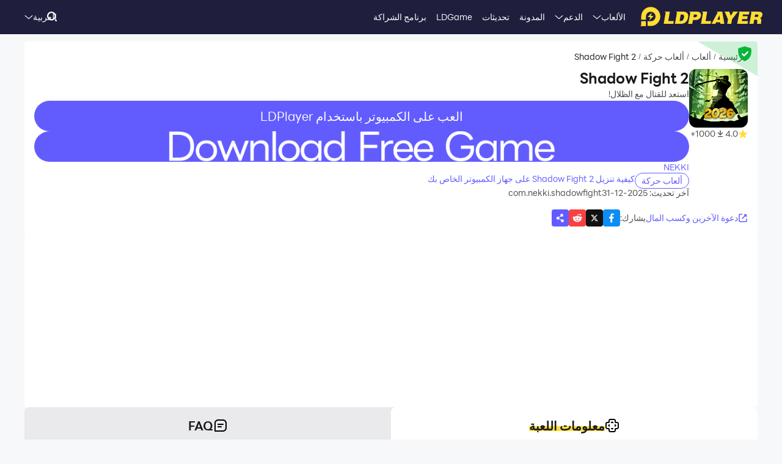

--- FILE ---
content_type: text/html; charset=utf-8
request_url: https://ar.ldplayer.net/games/shadow-fight-2-on-pc.html
body_size: 105914
content:
<!DOCTYPE html><html lang="ar" dir="rtl"><head><meta charSet="utf-8"/><meta name="viewport" content="width=device-width, initial-scale=1"/><link rel="preload" as="image" imageSrcSet="https://res.ldrescdn.com/web/900x1600.webp 640w, https://res.ldrescdn.com/web/1080x2400.webp 768w, https://res.ldrescdn.com/web/2600x2600.webp 1920w, https://res.ldrescdn.com/web/3600x3600.webp 2560w" imageSizes="100vw" fetchPriority="high"/><link rel="preload" as="image" imageSrcSet="https://play-lh.googleusercontent.com/iGKkP6WWehMh3JY5ajkdWuwJH8zo8eCBR1lKL5L4dg7t98HGcak89-p_OQv7XjZ3YQ=w640 1x, https://play-lh.googleusercontent.com/iGKkP6WWehMh3JY5ajkdWuwJH8zo8eCBR1lKL5L4dg7t98HGcak89-p_OQv7XjZ3YQ=w1080 2x"/><link rel="stylesheet" href="https://res.ldrescdn.com/ldplayer-official/_next/static/chunks/2420ec5d1c48e8cb.css" data-precedence="next"/><link rel="stylesheet" href="https://res.ldrescdn.com/ldplayer-official/_next/static/chunks/5f3c0529e3003c7c.css" data-precedence="next"/><link rel="stylesheet" href="https://res.ldrescdn.com/ldplayer-official/_next/static/chunks/6101c4ebffb71d3b.css" data-precedence="next"/><style data-precedence="middle" data-href="responsive-style">html{ font-size: 4vw; }
@media (min-width: 768px) { html { font-size:2vw; } }
@media (min-width: 1024px) { html { font-size:min(16px,1.5625vw); } }
@media (min-width: 1280px) { html { font-size:min(16px,1.25vw); } }
@media (min-width: 1920px) { html { font-size:0.8334vw; } }</style><link rel="preload" as="script" fetchPriority="low" href="https://res.ldrescdn.com/ldplayer-official/_next/static/chunks/fd972ce63c3e72b5.js"/><script src="https://res.ldrescdn.com/ldplayer-official/_next/static/chunks/efc907b1ab86c016.js" async=""></script><script src="https://res.ldrescdn.com/ldplayer-official/_next/static/chunks/030b9a114b8c671e.js" async=""></script><script src="https://res.ldrescdn.com/ldplayer-official/_next/static/chunks/3d858539e125bf8c.js" async=""></script><script src="https://res.ldrescdn.com/ldplayer-official/_next/static/chunks/000acc5e342ae1cf.js" async=""></script><script src="https://res.ldrescdn.com/ldplayer-official/_next/static/chunks/c664320ac09192e0.js" async=""></script><script src="https://res.ldrescdn.com/ldplayer-official/_next/static/chunks/turbopack-4080a82a8191642a.js" async=""></script><script src="https://res.ldrescdn.com/ldplayer-official/_next/static/chunks/71ea310491b50104.js" async=""></script><script src="https://res.ldrescdn.com/ldplayer-official/_next/static/chunks/3704133a6b32f8ce.js" async=""></script><script src="https://res.ldrescdn.com/ldplayer-official/_next/static/chunks/f1b410c07da0368b.js" async=""></script><script src="https://res.ldrescdn.com/ldplayer-official/_next/static/chunks/618ce5a7cf430490.js" async=""></script><script src="https://res.ldrescdn.com/ldplayer-official/_next/static/chunks/64ca529e9c4c0e77.js" async=""></script><script src="https://res.ldrescdn.com/ldplayer-official/_next/static/chunks/600b0befa3c7ceba.js" async=""></script><script src="https://res.ldrescdn.com/ldplayer-official/_next/static/chunks/05bc81e7d412f54b.js" async=""></script><script src="https://res.ldrescdn.com/ldplayer-official/_next/static/chunks/0d87fd900d62281f.js" async=""></script><script src="https://res.ldrescdn.com/ldplayer-official/_next/static/chunks/12cf442bc1a0f8ab.js" async=""></script><script src="https://res.ldrescdn.com/ldplayer-official/_next/static/chunks/65db231b82fe13b9.js" async=""></script><script src="https://res.ldrescdn.com/ldplayer-official/_next/static/chunks/dac86dd3b6cc6a0e.js" async=""></script><script src="https://res.ldrescdn.com/ldplayer-official/_next/static/chunks/30bc83d26956d321.js" async=""></script><script src="https://res.ldrescdn.com/ldplayer-official/_next/static/chunks/d8d848ef9b277d94.js" async=""></script><script src="https://res.ldrescdn.com/ldplayer-official/_next/static/chunks/7d9c8596afe92187.js" async=""></script><script src="https://res.ldrescdn.com/ldplayer-official/_next/static/chunks/9f1218b2647e2a0d.js" async=""></script><script src="https://res.ldrescdn.com/ldplayer-official/_next/static/chunks/074ad26a84d92255.js" async=""></script><script src="https://res.ldrescdn.com/ldplayer-official/_next/static/chunks/7ed6ec89afb8e5f8.js" async=""></script><script src="https://res.ldrescdn.com/ldplayer-official/_next/static/chunks/1b1d219e989e11ba.js" async=""></script><script src="https://res.ldrescdn.com/ldplayer-official/_next/static/chunks/d2126f38ae0d0729.js" async=""></script><link rel="preload" href="https://res.ldrescdn.com/ldplayer-official/_next/static/chunks/2420ec5d1c48e8cb.css" as="stylesheet"/><link rel="preload" href="https://res.ldrescdn.com/ldplayer-official/_next/static/chunks/5f3c0529e3003c7c.css" as="stylesheet"/><link rel="preload" href="https://res.ldrescdn.com/ldplayer-official/_next/static/chunks/6101c4ebffb71d3b.css" as="stylesheet"/><link rel="preload" href="https://res.ldrescdn.com/fonts/LINE_Seed_Sans/index.css" as="style"/><link rel="preload" href="https://res.ldrescdn.com/fonts/LINE_Seed_Sans/index.css" as="stylesheet"/><link rel="preload" href="https://fundingchoicesmessages.google.com/i/pub-3593861583707338?ers=1" as="script" nonce="KeFO61U28iVeAQ6SwgBCOQ"/><link rel="preload" href="https://yandex.ru/ads/system/context.js" as="script"/><link rel="preconnect" href="https://res.ldrescdn.com"/><link rel="dns-prefetch" href="https://res.ldrescdn.com"/><link rel="preload" href="https://res.ldrescdn.com/fonts/LINE_Seed_Sans/index.css" as="style"/><meta name="theme-color" content="#f7f8fa"/><title>تنزيل Shadow Fight 2 إصدار الكمبيوتر (المحاكي) - LDPlayer</title><meta name="description" content="قم بتنزيل وتشغيل Shadow Fight 2 على جهاز كمبيوتر يعمل بنظام الويندوز باستخدام LDPlayer. استخدم لوحة المفاتيح والتحكم بالماوس لتشغيل Shadow Fight 2 على سطح المكتب."/><meta name="keywords" content="Shadow Fight 2 على جهاز الكمبيوتر، Shadow Fight 2 للكمبيوتر، محاكي Shadow Fight 2 للكمبيوتر، تحميل Shadow Fight 2 للكمبيوتر، لعب Shadow Fight 2 على الكمبيوتر"/><meta name="robots" content="index, follow"/><meta name="admaven-placement" content="Bqja8qjwG"/><link rel="canonical" href="https://ar.ldplayer.net/games/shadow-fight-2-on-pc.html"/><link rel="alternate" hrefLang="x-default" href="https://www.ldplayer.net/games/shadow-fight-2-on-pc.html"/><link rel="alternate" hrefLang="en" href="https://www.ldplayer.net/games/shadow-fight-2-on-pc.html"/><link rel="alternate" hrefLang="zh-hant" href="https://www.ldplayer.tw/games/com-nekki-shadowfight-on-pc.html"/><link rel="alternate" hrefLang="ko" href="https://kr.ldplayer.net/games/com-nekki-shadowfight-on-pc.html"/><link rel="alternate" hrefLang="th" href="https://th.ldplayer.net/games/shadow-fight-2-on-pc.html"/><link rel="alternate" hrefLang="ru" href="https://ru.ldplayer.net/games/shadow-fight-2-on-pc.html"/><link rel="alternate" hrefLang="pt-BR" href="https://pt.ldplayer.net/games/shadow-fight-2-on-pc.html"/><link rel="alternate" hrefLang="es" href="https://es.ldplayer.net/games/shadow-fight-2-on-pc.html"/><link rel="alternate" hrefLang="fr" href="https://fr.ldplayer.net/games/shadow-fight-2-on-pc.html"/><link rel="alternate" hrefLang="de" href="https://de.ldplayer.net/games/shadow-fight-2-on-pc.html"/><link rel="alternate" hrefLang="ja" href="https://jp.ldplayer.net/games/shadow-fight-2-on-pc.html"/><link rel="alternate" hrefLang="ar" href="https://ar.ldplayer.net/games/shadow-fight-2-on-pc.html"/><meta property="og:title" content="تنزيل Shadow Fight 2 إصدار الكمبيوتر (المحاكي) - LDPlayer"/><meta property="og:description" content="قم بتنزيل وتشغيل Shadow Fight 2 على جهاز كمبيوتر يعمل بنظام الويندوز باستخدام LDPlayer. استخدم لوحة المفاتيح والتحكم بالماوس لتشغيل Shadow Fight 2 على سطح المكتب."/><meta property="og:url" content="https://ar.ldplayer.net/games/shadow-fight-2-on-pc.html"/><meta property="og:site_name" content="تنزيل Shadow Fight 2 إصدار الكمبيوتر (المحاكي) - LDPlayer"/><meta property="og:image" content="https://play-lh.googleusercontent.com/fJwl4f-3Z0entXWBcaq7PmJXd6OdIQT_1-kwyzOlCYVQRK1n31c8yRUrELxXr-x-KwE=w1024"/><meta property="og:type" content="website"/><meta name="twitter:card" content="summary_large_image"/><meta name="twitter:title" content="تنزيل Shadow Fight 2 إصدار الكمبيوتر (المحاكي) - LDPlayer"/><meta name="twitter:description" content="قم بتنزيل وتشغيل Shadow Fight 2 على جهاز كمبيوتر يعمل بنظام الويندوز باستخدام LDPlayer. استخدم لوحة المفاتيح والتحكم بالماوس لتشغيل Shadow Fight 2 على سطح المكتب."/><meta name="twitter:image" content="https://play-lh.googleusercontent.com/fJwl4f-3Z0entXWBcaq7PmJXd6OdIQT_1-kwyzOlCYVQRK1n31c8yRUrELxXr-x-KwE=w1024"/><link rel="icon" href="https://res.ldrescdn.com/gw/static/ld_gw/assets/favicon.ico" type="image/x-icon" sizes="48x48"/><link rel="icon" href="https://res.ldrescdn.com/gw/static/ld_gw/assets/favicon.png" type="image/png" sizes="48x48"/><link rel="stylesheet" href="https://res.ldrescdn.com/fonts/LINE_Seed_Sans/index.css"/><script src="https://res.ldrescdn.com/ldplayer-official/_next/static/chunks/a6dad97d9634a72d.js" noModule=""></script></head><body class="bg-white-2 c-black-2"><img alt="" srcSet="https://res.ldrescdn.com/web/900x1600.webp 640w, https://res.ldrescdn.com/web/1080x2400.webp 768w, https://res.ldrescdn.com/web/2600x2600.webp 1920w, https://res.ldrescdn.com/web/3600x3600.webp 2560w" sizes="100vw" style="position:fixed;top:0;left:0;width:100%;height:99%;z-index:-1" fetchPriority="high"/><header id="layout-header" class="w-full h-14 c-white-1 relative z-999"><div class="h-14 w-full bg-dark-1"><div class="grid size-full px-8 lt-lg:hidden"><div class="grid-area-[1/1] w-fit flex items-center"><a class="" href="/"><span class="sr-only">home page</span><svg xmlns="http://www.w3.org/2000/svg" width="1em" height=".16em" fill="none" viewBox="0 0 1024 160" class="c-yellow-5 text-50"><path fill="currentColor" fill-rule="evenodd" d="M247.84 39.561h-43.29l8.561 6.102-16.587 96.209h80.185l4.815-23.976h-46.5l12.842-78.335zm153.515 43.223.433-6.916c0-8.542-2.37-16.22-6.421-21.941-4.051-5.696-9.096-8.9-16.027-11.187-3.363-1.246-7.006-2.568-11.236-3.204h-68.948l8.561 6.102-16.026 93.005-5.377 3.204h49.711c11.058 0 20.69-1.195 29.888-4.831s16.587-9.408 22.141-17.264c6.065-8.339 10.243-18.84 12.562-31.502l.713-5.466zm-35.06 6.636c-3.363 19.272-12.485 28.476-28.639 28.476h-8.026l9.631-54.359h6.421c7.975 0 13.071.661 16.434 3.204q5.045 3.813 5.045 12.738c0 2.873-.28 6.178-.866 9.916zm142.94-22.68c0-6.228-1.503-11.44-4.408-15.534-2.879-4.068-7.21-7.119-12.994-9.128-5.402-2.212-12.052-2.517-21.097-2.517h-60.947l9.911 7.043-17.097 90.946-7.236 4.322h40.105l6.421-31.985h17.632c28.104 0 44.156-11.365 48.768-34.603.586-3.178.942-5.975.942-8.569zm-37.658 15.256c-3.032 2.644-6.676 3.966-10.906 3.966h-15.593l4.815-22.425h11.211c10.498 0 15.008 2.416 15.008 8.467 0 4.017-1.529 7.373-4.535 9.992m76.158 35.9 12.842-78.335h-44.895l9.988 7.12-15.849 91.987-5.376 3.204h85l4.816-23.976h-46.526m104.212-78.335H640.71l8.128 5.797-49.94 93.717-4.714 2.822h35.29l6.421-12.788h33.684l1.605 12.788h33.684l-17.632-102.31h-35.289zm-6.396 67.148 17.632-36.765 4.816 36.765zm136.291-67.148h-11.237l7.44 5.289-20.256 28.273-11.236-33.562h-43.29l6.828 4.857 25.25 60.689-5.86 33.561-5.376 3.204h38.5l6.421-38.367 49.71-63.944zm72.183 62.343h41.685l4.816-23.976h-43.29l3.21-14.39h49.711l4.816-23.977h-91.396l7.084 5.035-17.683 94.047-5.427 3.254h91.395l4.816-23.975h-52.921l3.21-15.993zm163.685-20.035c3.79-6 6.29-13.653 6.29-21.51 0-7.297-3.52-12.102-9.33-15.89-5.83-3.789-15.742-4.882-30.749-4.882h-59.342l7.134 5.085-16.205 94.022-5.376 3.203h38.474l6.421-35.163h4.815c7.873 0 13.785.102 16.791 1.195 2.981 1.094 4.485 4.018 4.485 8.696l-1.147 11.645c-.586 4.322-.866 7.83-.866 10.5v3.102h35.285v-3.204c-1.63 0-2.8-.254-3.1-2.364l1.14-7.043 1.45-8.06c.59-4.322.51-7.22.51-9.712 0-5.466-.63-9.662-2.67-11.594-1.73-2.008-4.69-3.788-10.17-6 7.42-1.83 12.36-6.051 16.16-12.052zm-27.394-8.721c-.866 6.712-5.631 11.187-16.027 11.187h-16.026l4.815-20.772h16.027c2.115 0 4.331-.127 6.344.839s3.44 2.237 4.255 3.814c.816 1.576.918 3.025.612 4.932M8.001 152.017 0 160h47.953v-39.994H8zM87.879 0C44.207 0 8.74 35.112 8.026 78.665h-.025v27.993h39.952V78.665h.025c.713-21.484 18.294-38.671 39.927-38.671s39.952 17.899 39.952 39.993-17.887 39.994-39.952 39.994H61.279v39.994h26.626c44.13 0 79.904-35.824 79.904-80.013S132.01 0 87.879 0M61.253 85.632h23.492l-8.765 27.713 35.875-38.544H87.522l9.632-28.12-35.926 38.95z" clip-rule="evenodd"></path></svg></a><div class="flex h-full mis-4 flex-1 xl:mis-8"><div class="group flex items-center gap-x-1.2 px-2 xl:px-5 text-3.5"><div class="relative h-full flex-center of-hidden"><a class="h-full flex items-center" href="/games">الألعاب</a><span class="absolute inline-block content-empty bottom-0 left-0 w-full h-0 bg-#ffe500 rd-5px transition-all-200 group-hover:h-1"></span></div><svg xmlns="http://www.w3.org/2000/svg" width="1em" height=".5em" fill="none" viewBox="0 0 12 6" class="aspect-ratio-2/1 h-auto text-1em"><path stroke="#F5F5F5" stroke-linecap="round" d="M11 .539 6 4.873 1 .54"></path></svg><div class="absolute top-full z-9999 h-0 w-full of-hidden rd-1 transition-all-300" group-hover="size-auto"><a class="h-9 flex items-center bg-black-2 bg-op-90 c-gray-5 c-op-90 transition-all-100" un-hover="c-yellow-1 bg-black-1" group-hover="px-4" href="/games/upcoming-games.html">قادم قريبا</a><a class="h-9 flex items-center bg-black-2 bg-op-90 c-gray-5 c-op-90 transition-all-100" un-hover="c-yellow-1 bg-black-1" group-hover="px-4" href="/games/type/108.html">ألعاب حركة</a><a class="h-9 flex items-center bg-black-2 bg-op-90 c-gray-5 c-op-90 transition-all-100" un-hover="c-yellow-1 bg-black-1" group-hover="px-4" href="/games/type/103.html?">تقمص الأدوار</a><a class="h-9 flex items-center bg-black-2 bg-op-90 c-gray-5 c-op-90 transition-all-100" un-hover="c-yellow-1 bg-black-1" group-hover="px-4" href="/games/type/101.html">ألعاب استراتيجية</a><a class="h-9 flex items-center bg-black-2 bg-op-90 c-gray-5 c-op-90 transition-all-100" un-hover="c-yellow-1 bg-black-1" group-hover="px-4" href="/games/type/104.html">ألعاب السباقات</a><a class="h-9 flex items-center bg-black-2 bg-op-90 c-gray-5 c-op-90 transition-all-100" un-hover="c-yellow-1 bg-black-1" group-hover="px-4" href="/games/type/105.html">ألعاب المغامرات</a><a class="h-9 flex items-center bg-black-2 bg-op-90 c-gray-5 c-op-90 transition-all-100" un-hover="c-yellow-1 bg-black-1" group-hover="px-4" href="/games/type/164.html">ألعاب المحاكاة</a><a class="h-9 flex items-center bg-black-2 bg-op-90 c-gray-5 c-op-90 transition-all-100" un-hover="c-yellow-1 bg-black-1" group-hover="px-4" href="/games/type/165.html">ألعاب رياضة</a><a class="h-9 flex items-center bg-black-2 bg-op-90 c-gray-5 c-op-90 transition-all-100" un-hover="c-yellow-1 bg-black-1" group-hover="px-4" href="/games/type/130.html">ألعاب لوحة</a></div></div><div class="group flex items-center gap-x-1.2 px-2 xl:px-5 text-3.5"><div class="relative h-full flex-center of-hidden"><a class="h-full flex items-center" href="/support">الدعم</a><span class="absolute inline-block content-empty bottom-0 left-0 w-full h-0 bg-#ffe500 rd-5px transition-all-200 group-hover:h-1"></span></div><svg xmlns="http://www.w3.org/2000/svg" width="1em" height=".5em" fill="none" viewBox="0 0 12 6" class="aspect-ratio-2/1 h-auto text-1em"><path stroke="#F5F5F5" stroke-linecap="round" d="M11 .539 6 4.873 1 .54"></path></svg><div class="absolute top-full z-9999 h-0 w-full of-hidden rd-1 transition-all-300" group-hover="size-auto"><a class="h-9 flex items-center bg-black-2 bg-op-90 c-gray-5 c-op-90 transition-all-100" un-hover="c-yellow-1 bg-black-1" group-hover="px-4" href="/blog/ldplayer9-faster-higher-smother-android-emulator.html">مقدمة LDPlayer 9</a><a class="h-9 flex items-center bg-black-2 bg-op-90 c-gray-5 c-op-90 transition-all-100" un-hover="c-yellow-1 bg-black-1" group-hover="px-4" href="/blog/108.html">كيفية تمكين VT على الكمبيوتر الشخصي</a><a class="h-9 flex items-center bg-black-2 bg-op-90 c-gray-5 c-op-90 transition-all-100" un-hover="c-yellow-1 bg-black-1" group-hover="px-4" href="/blog/93.html">كيفية تحديث برنامج تشغيل الرسومات في ويندوز</a><a class="h-9 flex items-center bg-black-2 bg-op-90 c-gray-5 c-op-90 transition-all-100" un-hover="c-yellow-1 bg-black-1" group-hover="px-4" href="/blog/119.html">إصلاح مشكلة “فشل تحميل المحاكي” وإيقاف عند 94%</a><a class="h-9 flex items-center bg-black-2 bg-op-90 c-gray-5 c-op-90 transition-all-100" un-hover="c-yellow-1 bg-black-1" group-hover="px-4" href="/blog/118.html">إصلاح مشكلة &quot;InvalidMedium&quot; عند تشغيل محاكي LDPlayer</a><a class="h-9 flex items-center bg-black-2 bg-op-90 c-gray-5 c-op-90 transition-all-100" un-hover="c-yellow-1 bg-black-1" group-hover="px-4" href="/blog/116.html">أفضل 5 طرق لإصلاح التأخر في محاكي اندرويد</a><a class="h-9 flex items-center bg-black-2 bg-op-90 c-gray-5 c-op-90 transition-all-100" un-hover="c-yellow-1 bg-black-1" group-hover="px-4" href="/blog/150.html">متطلبات مواصفات جهاز الكمبيوتر الموصى بها لتشغيل LDPlayer</a><a class="h-9 flex items-center bg-black-2 bg-op-90 c-gray-5 c-op-90 transition-all-100" un-hover="c-yellow-1 bg-black-1" group-hover="px-4" href="/blog/109.html">لوحة المفاتيح في المحاكي -- كيفية استخدام لوحة المفاتيح</a></div></div><div class="group flex items-center gap-x-1.2 px-2 xl:px-5 text-3.5"><div class="relative h-full flex-center of-hidden"><a class="h-full flex items-center" href="/blog">المدونة</a><span class="absolute inline-block content-empty bottom-0 left-0 w-full h-0 bg-#ffe500 rd-5px transition-all-200 group-hover:h-1"></span></div></div><div class="group flex items-center gap-x-1.2 px-2 xl:px-5 text-3.5"><div class="relative h-full flex-center of-hidden"><a class="h-full flex items-center" href="/other/version-history-and-release-notes.html">تحديثات</a><span class="absolute inline-block content-empty bottom-0 left-0 w-full h-0 bg-#ffe500 rd-5px transition-all-200 group-hover:h-1"></span></div></div><div class="group flex items-center gap-x-1.2 px-2 xl:px-5 text-3.5"><div class="relative h-full flex-center of-hidden"><a class="h-full flex items-center" href="/cpgame">LDGame</a><span class="absolute inline-block content-empty bottom-0 left-0 w-full h-0 bg-#ffe500 rd-5px transition-all-200 group-hover:h-1"></span></div></div><div class="group flex items-center gap-x-1.2 px-2 xl:px-5 text-3.5"><div class="relative h-full flex-center of-hidden"><a class="h-full flex items-center" href="/affiliate">برنامج الشراكة</a><span class="absolute inline-block content-empty bottom-0 left-0 w-full h-0 bg-#ffe500 rd-5px transition-all-200 group-hover:h-1"></span></div></div><div class="group flex items-center gap-x-1.2 px-2 xl:px-5 text-3.5"><div class="relative h-full flex-center of-hidden"><div class="h-full flex items-center" rel="nofollow" target="_blank"></div><span class="absolute inline-block content-empty bottom-0 left-0 w-full h-0 bg-#ffe500 rd-5px transition-all-200 group-hover:h-1"></span></div></div></div></div><div class="grid-area-[1/1] h-full w-fit flex items-center justify-self-end"><div class="relative rd-4 transition-all-300 bg-transparent"><div class="transition-all-300 relative w-0"><div class="w-full pis-4 pie-10"><input type="text" class="h-8 w-full bg-transparent text-4 c-black-2 placeholder:c-black-3" placeholder="بحث ألعاب/أخبار/دعم"/></div><div class="absolute-center-end transition-all-300 cursor-pointer p-2 pie-4 z-1 c-white-1"><svg xmlns="http://www.w3.org/2000/svg" width="1em" height="1em" fill="none" viewBox="0 0 44 44" class="text-4"><circle cx="20" cy="20" r="17" stroke="currentColor" stroke-width="6"></circle><path stroke="currentColor" stroke-linecap="round" stroke-linejoin="round" stroke-width="6" d="m41 41-2-2"></path></svg></div></div><div class="absolute-top-start w-full rd-4 bg-white-1 shadow-xl transition-all-300 of-hidden pointer-events-none"></div></div><!--$?--><template id="B:0"></template><div class="h-full flex"></div><!--/$--><a class="btnDownload download-ldplayer" href="https://res.ldrescdn.com/download/LDPlayer9.exe?n=LDPlayer9_ar_1388_ld.exe"><span class="sr-only">download ldplayer</span><div class="hidden h-0 min-w-0 w-0 of-hidden whitespace-nowrap rd-6.25 text-center text-3.5 lh-8 op-0 transition-all-300 lg:block ld-button-yellow">تنزيل LDPlayer</div></a></div></div></div></header><main class="flex-1"><script>(self.__next_s=self.__next_s||[]).push(["https://yandex.ru/ads/system/context.js",{"async":true}])</script><script>(self.__next_s=self.__next_s||[]).push([0,{"children":"window.yaContextCb = window.yaContextCb || []"}])</script><!--$--><!--/$--><script type="application/ld+json">{"@context":"https://schema.org","@type":"MobileApplication","name":"Shadow Fight 2","description":"قم بتنزيل وتشغيل Shadow Fight 2 على جهاز كمبيوتر يعمل بنظام الويندوز باستخدام LDPlayer. استخدم لوحة المفاتيح والتحكم بالماوس لتشغيل Shadow Fight 2 على سطح المكتب.","url":"https://ar.ldplayer.net/games/shadow-fight-2-on-pc.html","image":"https://play-lh.googleusercontent.com/fJwl4f-3Z0entXWBcaq7PmJXd6OdIQT_1-kwyzOlCYVQRK1n31c8yRUrELxXr-x-KwE=w1024","operatingSystem":"Windows, Android","applicationCategory":"GameApplication, MultimediaApplication","genre":["108"],"aggregateRating":{"@type":"AggregateRating","ratingValue":"4","bestRating":"5","ratingCount":298},"author":{"@type":"Organization","name":"KLab"},"offers":{"@type":"Offer","price":"0","priceCurrency":"USD"}}</script><div id="tool-anchor" data-share="facebook,X_dark,reddit" class="mb-15 w-full flex flex-col py-3 view-content" lt-lg="gap-2" un-lg="flex-row gap-4"><div class="w-full flex flex-1 flex-col gap-2 of-hidden"><section class="relative of-hidden card-box"><script type="application/ld+json">{"@context":"https://schema.org","@type":"BreadcrumbList","itemListElement":[{"@type":"ListItem","position":1,"item":"https://ar.ldplayer.net/","url":"https://ar.ldplayer.net/","name":"الرئيسية"},{"@type":"ListItem","position":2,"item":"https://ar.ldplayer.net/games/list","url":"https://ar.ldplayer.net/games/list","name":"ألعاب"},{"@type":"ListItem","position":3,"item":"https://ar.ldplayer.net/games/type/108.html","url":"https://ar.ldplayer.net/games/type/108.html","name":"ألعاب حركة"},{"@type":"ListItem","position":4,"item":"https://ar.ldplayer.net/games/shadow-fight-2-on-pc.html","url":"https://ar.ldplayer.net/games/shadow-fight-2-on-pc.html","name":"Shadow Fight 2"}]}</script><div class="flex mb-3 text-3.5 ltr:pr-2 rtl:pl-2"><p class="inline-flex items-center c-black-3 lh-1.25em [&amp;:last-child_.separator]:hidden"><a class="transition-all-150 hover:c-black-2 ws-nowrap" href="/">الرئيسية</a><span class="separator mx-1 text-0.7em">/</span></p><p class="inline-flex items-center c-black-3 lh-1.25em [&amp;:last-child_.separator]:hidden"><a class="transition-all-150 hover:c-black-2 ws-nowrap" href="/games/list">ألعاب</a><span class="separator mx-1 text-0.7em">/</span></p><p class="inline-flex items-center c-black-3 lh-1.25em [&amp;:last-child_.separator]:hidden"><a class="transition-all-150 hover:c-black-2 ws-nowrap" href="/games/type/108.html">ألعاب حركة</a><span class="separator mx-1 text-0.7em">/</span></p><p class="inline-flex items-center c-black-3 lh-1.25em [&amp;:last-child_.separator]:hidden"><span class="transition-all-150 hover:c-black-2 c-black-2 line-clamp-1 ws-normal">Shadow Fight 2</span></p></div><div class="mb-5 flex" lt-md="flex-col" un-md="flex-row gap-x-6"><div class="flex-shrink-0 flex-col lt-md:flex-center md:items-start"><img alt="Shadow Fight 2" loading="lazy" width="96" height="96" decoding="async" data-nimg="1" class="size-24 rd-3 text-center" style="color:transparent" srcSet="https://play-lh.googleusercontent.com/D_iuJsy5WlsEuPlCiGV4o_jUD44VFGAVm13OI-nx24wiVcoJUuxQHGgucaoBAN5B1g=w96 1x, https://play-lh.googleusercontent.com/D_iuJsy5WlsEuPlCiGV4o_jUD44VFGAVm13OI-nx24wiVcoJUuxQHGgucaoBAN5B1g=w256 2x" src="https://play-lh.googleusercontent.com/D_iuJsy5WlsEuPlCiGV4o_jUD44VFGAVm13OI-nx24wiVcoJUuxQHGgucaoBAN5B1g=w256"/><div class="flex" lt-md="my-3 flex-row items-center gap-4" un-md="mt-3 flex-col gap-2"><span class="flex items-center gap-1"><svg xmlns="http://www.w3.org/2000/svg" width="1em" height=".938em" fill="none" viewBox="0 0 16 15" class="text-4 c-yellow-5"><path fill="currentColor" d="m8 0 2.116 5.088 5.493.44-4.185 3.584 1.278 5.36L8 11.6l-4.702 2.872 1.278-5.36L.392 5.528l5.492-.44z"></path></svg><span class="text-3.5 c-black-3">4.0</span></span><span class="flex items-center gap-1"><svg xmlns="http://www.w3.org/2000/svg" width="1em" height="1em" viewBox="0 0 24 24" class="text-4 c-black-3"><path fill="currentColor" d="M6 18h12v2H6zm5-14v8.586L6.707 8.293 5.293 9.707 12 16.414l6.707-6.707-1.414-1.414L13 12.586V4z"></path></svg><span class="text-3.5 c-black-3">1000+</span></span></div></div><div class="flex flex-1 flex-col gap-y-2.5"><h2 class="line-clamp-1 text-6 font-600 lh-1.25em lt-md:text-center md:text-7.5">Shadow Fight 2</h2><p class="text-3.5 c-black-3 lh-5.5 lt-md:text-center">استعد للقتال مع الظلال!</p><div class="flex flex-col gap-3 md:hidden"><div class="btnDownload common-btn h-12.5 w-full flex-center rd-7.5 bg-purple-5 text-5 c-white-1">العب على الكمبيوتر باستخدام LDPlayer</div><a class="btnDownload common-btn h-12.5 w-full rd-7.5 bg-cover bg-center bg-no-repeat" style="background-image:url(https://res.ldrescdn.com/rms/upload/en/78lc09qbtz3-1761631670.png)" href="https://res.ldrescdn.com/download/corp/com.mten.ld/100010-100010-com.mten.ld.apk"><span class="sr-only">recommend</span></a></div><a class="text-3.5 c-purple-5 lh-4.5 transition-all-100 hover:c-purple-6" href="/developers/NEKKI.html">NEKKI</a><div class="flex gap-4" lt-md="flex-col" un-md="items-center justify-between"><div class="flex flex-shrink-0 gap-1"><a class="h-6 w-fit flex-center rd-5 px-2.5 text-3.5 ld-tag-purple-outline" href="/games/type/108.html">ألعاب حركة</a></div><div class="line-clamp-1 cursor-pointer text-3.5 c-purple-5 lh-5 transition-all-100 hover:c-purple-6">كيفية تنزيل Shadow Fight 2 على جهاز الكمبيوتر الخاص بك</div></div><div class="flex gap-2" lt-md="flex-col" un-md="items-center justify-between"><div class="text-3.5 c-black-3">آخر تحديث: 2025-12-31</div><div class="text-3.5 c-black-3">com.nekki.shadowfight</div></div></div></div><a class="download btnDownload mb-5 hidden md:block" href="/games/download/shadow-fight-2-on-pc.html"><button type="button" class="ld-button h-12.5 w-full rd-8 text-4.5 font-600 ld-button-yellow"><h1 class="max-w-full flex items-center of-hidden text-ellipsis ws-nowrap">تنزيل <span class="flex-1 of-hidden text-ellipsis ws-nowrap"> <!-- -->Shadow Fight 2<!-- --> </span> على الحاسوب الشخصي</h1></button></a><div class="flex items-center justify-between"><div class="flex gap-10"><span class="flex-center gap-1 text-3.5 c-purple-5 transition-all-100 lt-md:hidden hover:c-purple-6 cursor-pointer" type="button" aria-haspopup="dialog" aria-expanded="false" aria-controls="radix-_R_9gb6auqbsnpfaivb_" data-state="closed"><svg xmlns="http://www.w3.org/2000/svg" width="1em" height="1em" fill="none" viewBox="0 0 16 16" class="text-4 c-current"><path stroke="currentColor" stroke-linecap="round" stroke-width="1.5" d="M6.286 2H2.923A.923.923 0 0 0 2 2.923v10.154c0 .51.413.923.923.923h10.154c.51 0 .923-.413.923-.923V9.714M7.077 8.923l5.539-5.538"></path><path fill="currentColor" stroke="currentColor" stroke-linecap="round" stroke-linejoin="round" stroke-width="0.923" d="M13.539 2.461H9.846l3.693 3.693z"></path></svg><span>دعوة الآخرين وكسب المال</span></span></div><div class="flex flex-1 items-center lt-md:justify-between md:justify-end"><span class="text-3.5 c-black-3 md:hidden">يشارك<!-- -->:</span><div class="inline-flex gap-3"><div class="of-hidden inline-block cursor-pointer size-7 rd-1 text-4" style="background-position:0% 0%;background-size:1600% auto;background-image:url(https://res.ldrescdn.com/ldplayer-official/_next/static/media/tp-icon.4fa3c07b.webp)"></div><div class="of-hidden inline-block cursor-pointer size-7 rd-1 text-4" style="background-position:13.333333333333334% 0%;background-size:1600% auto;background-image:url(https://res.ldrescdn.com/ldplayer-official/_next/static/media/tp-icon.4fa3c07b.webp)"></div><div class="of-hidden inline-block cursor-pointer size-7 rd-1 text-4" style="background-position:6.666666666666667% 0%;background-size:1600% auto;background-image:url(https://res.ldrescdn.com/ldplayer-official/_next/static/media/tp-icon.4fa3c07b.webp)"></div><div class="bg-purple-5 flex-center c-white-1 cursor-pointer size-7 rd-1 text-4" type="button" aria-haspopup="dialog" aria-expanded="false" aria-controls="radix-_R_1agb6auqbsnpfaivb_" data-state="closed"><svg xmlns="http://www.w3.org/2000/svg" width="1em" height="1em" fill="none" viewBox="0 0 18 18" class="text-1em"><path fill="currentColor" fill-rule="evenodd" d="M11.885 6.615a2.604 2.604 0 1 0-2.29-1.363l-3.2 2.203a2.604 2.604 0 1 0 .084 3.634l4.026 2.333a2.605 2.605 0 1 0 5.11.713 2.604 2.604 0 0 0-4.575-1.703L7.05 10.12a2.6 2.6 0 0 0-.04-1.722l3.33-2.29c.432.319.966.508 1.545.508" clip-rule="evenodd"></path></svg></div></div></div></div><div class="absolute h-16.5 w-28 rotate-30 bg-#07B53B bg-op-20 -right-6 -top-8.25"></div><div class="absolute right-2 top-1.75 cursor-pointer" type="button" aria-haspopup="dialog" aria-expanded="false" aria-controls="radix-_R_2kb6auqbsnpfaivb_" data-state="closed"><svg xmlns="http://www.w3.org/2000/svg" width="1em" height="1em" fill="none" viewBox="0 0 26 26" class="text-6.5"><path fill="#07B53B" d="M2.32 5.439c0-.825.544-1.552 1.337-1.783l8.826-2.576c.34-.099.701-.099 1.041 0l8.817 2.576a1.86 1.86 0 0 1 1.336 1.783v5.002c0 6.513-4.04 12.318-10.094 14.604a1.65 1.65 0 0 1-1.166 0A15.615 15.615 0 0 1 2.32 10.438z"></path><path fill="#fff" fill-rule="evenodd" d="M18.674 9.45a1.16 1.16 0 0 1 0 1.64L12.764 17a1.16 1.16 0 0 1-1.641 0l-2.73-2.729a1.16 1.16 0 1 1 1.642-1.641l1.909 1.908 5.088-5.089a1.16 1.16 0 0 1 1.642 0" clip-rule="evenodd"></path></svg></div></section><div class="bg-white-1 rd-1 h-280px"><ins class="adsbygoogle h-full" style="display:block;margin:auto" data-ad-client="ca-pub-3593861583707338" data-ad-slot="9194752524" data-ad-format="fluid" data-full-width-responsive="true"></ins></div><section class=""><ul class="relative z-0 h-15 w-full flex rd-t-2 bg-#eaeaed"><li class="flex-1 flex-center gap-1 z-1 transition-150 rd-t-2 cursor-pointer lt-md:flex-[1.75] bg-white-1"><img alt="" loading="lazy" width="24" height="24" decoding="async" data-nimg="1" class="inline-block shrink-0 lh-none text-6" style="color:transparent" src="https://res.ldrescdn.com/ldplayer-official/_next/static/media/content-tab-1.ede04aa2.svg"/><p un-before="ld-nav-item-before h-2" class="ld-nav-item text-5 font-600 c-black-2 lt-md:of-hidden">معلومات اللعبة</p></li><li class="flex-1 flex-center gap-1 z-1 transition-150 rd-t-2 cursor-pointer"><img alt="" loading="lazy" width="24" height="24" decoding="async" data-nimg="1" class="inline-block shrink-0 lh-none text-6" style="color:transparent" src="https://res.ldrescdn.com/ldplayer-official/_next/static/media/content-tab-2.6b8aa031.svg"/><p un-before="ld-nav-item-before" class="ld-nav-item text-5 font-600 c-black-2 lt-md:of-hidden lt-md:w-0">FAQ</p></li></ul><div class="w-full transform-gpu"><div class="card-box w-full"><div class="flex flex-col w-full"><div class="relative"><div class="grid grid-rows-[0fr] of-hidden op-0 transition-all-300 min-h-36 op-100"><span class="min-h-0"><div><h2 class="mb-2 text-4 c-black-2 font-600">تشغيل Shadow Fight 2 على جهاز الكمبيوتر مع LDPlayer</h2><article class="rich-text-module__KFTknG__richText mb-10 flex-1" lang="ar"><body><p>Shadow Fight 2 هي لعبة ألعاب حركة تم تطويرها بواسطة  NEKKI، المحاكي LDPlayer هو أفضل محاكي للعب Shadow Fight 2 على جهاز كمبيوتر يشغل بنظام Windows. يمكنه توفير ميزات قوية لمساعدتك في الحصول على تجربة ألعاب غامرة في لعبة Shadow Fight 2.</p>
<p>عند تشغيل Shadow Fight 2 على جهاز الكمبيوتر الخاص بك، يمكنك ضبط إعدادات FPS والاستمتاع بتجربة لعب سلسة ورسومات اللعبة الرائعة. </p>
<p>يوفر LDPlayer أيضًا تخطيط مفاتيح مسبقة الإعداد لزيادة راحتك في التحكم في تشغيل اللعبة بأكملها. يزيد التحسين المستمر لخاصية تخطيط لوحة المفاتيح من حساسية المفاتيح ودقة إطلاق المهارات. من أجل تحسين تجربة اللعب الخاصة بك ، يقوم LDPlayer أيضًا بتهيئة أزرار خاصة لك، مثل أزرار التصويب والتصوير وأزرارالفأرة المخفية وأزرار الضرب المستمر وإلخ.</p>
<p>إذا كنت ترغب في ممارسة الألعاب باستخدام GamePad، يساعدك اكتشاف Gamepad الممكن تلقائيًا على تخصيص عناصر التحكم ببضع نقرات بسيطة لتحريك أبطالك بحرية. ابدأ بتنزيل Shadow Fight 2 وتشغيلها على جهاز الكمبيوتر الخاص بك الآن!</p>The sequel to the famous Facebook smash hit with 40 million users<br><br>Shadow Fight 2 is a nail-biting mix of RPG and classical Fighting. This game lets you equip your character with countless lethal weapons and rare armor sets, and features dozens of lifelike-animated Martial Arts techniques! Crush your enemies, humiliate demon bosses, and be the one to close the Gate of Shadows. Do you have what it takes to kick, punch, jump, and slash your way to victory? There’s only one way to find out.<br><br>- Plunge into epic combat sequences, rendered in astonishingly lifelike detail by an<br>all-new animation system.<br><br>- Devastate your enemies with delightfully intuitive controls, thanks to an all-new<br>fighting interface designed especially for touchscreens.<br><br>- Enter the "Underworld" and fight with friends against fearsome bosses!<br><br>- Journey through six different worlds full of menacing demons in this action-<br>packed, adrenaline-fueled combat RPG with an immersive, intriguing storyline.<br><br>- Customize your fighter with epic swords, nunchacku, armor suits, magical powers,<br>and more.<br><br>Shadow Fight 2. May the battle begin!</body></article><script id="clearStyle-special-vt-blog-content">document.addEventListener('DOMContentLoaded', () => {
            const richText = document.getElementById('special-vt-blog-content')
            if (richText) {
              richText.removeAttribute('style');
              const allElements = richText.querySelectorAll('*')
              allElements.forEach((el) => {
                if(el.style){
                  el.removeAttribute('style');
                }
              })
            }
        })</script></div></span></div><div class="absolute-bottom-start z-1 h-6 w-full from-transparent to-white-1 bg-gradient-to-b"></div></div><div class="h-8 flex cursor-pointer items-center justify-end text-3.5 c-purple-5 hover:c-purple-6"><span>المزيد</span><svg xmlns="http://www.w3.org/2000/svg" width="1em" height="1em" fill="none" viewBox="0 0 14 14" class="text-1em mis-1"><path stroke="currentColor" stroke-linecap="round" stroke-linejoin="round" stroke-width="1.5" d="M11.9 5.25 6.95 10.2 2 5.25"></path></svg></div><div class="w-full flex flex-1 flex-col"><div class="mb-4 flex flex-col gap-2 text-4 lh-6"><h2 class="c-black-2 font-600">لقط الشاشة وفيديو من Shadow Fight 2 على جهاز الكمبيوتر</h2><div class="c-black-3">تنزيل Shadow Fight 2 وتشغيلها على جهاز الكمبيوتر باستخدام LDPlayer، الاستمتاع بميزة رؤية أوسع، وجودة صورة اللعبة الأكثر دقة، ومهارات وتأثيرات قتالية أكثر إثارة. تجربة اللعب المثالية والنهائية، كل ذلك في LDPlayer.</div></div><section class="flex-1 w-full"><div class="of-hidden rd-2"><div class="mis--4 flex transform-gpu touch-pan-y touch-pinch-zoom"><div class="flex-shrink-0 min-w-0 pis-4"><div data-video="https://play.google.com/video/lava/web/player/yt:movie:vnZkWhYT6lU?autoplay=1&amp;embed=play" class="group relative cursor-pointer of-hidden rd-2"><img alt="" loading="eager" width="445" height="250" decoding="async" data-nimg="1" class="h-62.5 w-auto" style="color:transparent" srcSet="https://play-lh.googleusercontent.com/iGKkP6WWehMh3JY5ajkdWuwJH8zo8eCBR1lKL5L4dg7t98HGcak89-p_OQv7XjZ3YQ=w640 1x, https://play-lh.googleusercontent.com/iGKkP6WWehMh3JY5ajkdWuwJH8zo8eCBR1lKL5L4dg7t98HGcak89-p_OQv7XjZ3YQ=w1080 2x" src="https://play-lh.googleusercontent.com/iGKkP6WWehMh3JY5ajkdWuwJH8zo8eCBR1lKL5L4dg7t98HGcak89-p_OQv7XjZ3YQ=w1080"/><img alt="" loading="lazy" width="60" height="60" decoding="async" data-nimg="1" class="inline-block shrink-0 lh-none absolute-center-center size-15 text-15 transition-all-300 group-hover:scale-120" style="color:transparent" src="https://res.ldrescdn.com/ldplayer-official/_next/static/media/video-play-reverse.1e0fa029.svg"/></div></div><div class="flex-shrink-0 min-w-0 pis-4"><div class="group relative cursor-zoom-in of-hidden rd-2"><img data-zoomable="true" alt="" loading="lazy" width="445" height="250" decoding="async" data-nimg="1" class="h-62.5 w-auto" style="color:transparent" srcSet="https://play-lh.googleusercontent.com/fJwl4f-3Z0entXWBcaq7PmJXd6OdIQT_1-kwyzOlCYVQRK1n31c8yRUrELxXr-x-KwE=w640 1x, https://play-lh.googleusercontent.com/fJwl4f-3Z0entXWBcaq7PmJXd6OdIQT_1-kwyzOlCYVQRK1n31c8yRUrELxXr-x-KwE=w1080 2x" src="https://play-lh.googleusercontent.com/fJwl4f-3Z0entXWBcaq7PmJXd6OdIQT_1-kwyzOlCYVQRK1n31c8yRUrELxXr-x-KwE=w1080"/></div></div><div class="flex-shrink-0 min-w-0 pis-4"><div class="group relative cursor-zoom-in of-hidden rd-2"><img data-zoomable="true" alt="" loading="lazy" width="445" height="250" decoding="async" data-nimg="1" class="h-62.5 w-auto" style="color:transparent" srcSet="https://play-lh.googleusercontent.com/iGKkP6WWehMh3JY5ajkdWuwJH8zo8eCBR1lKL5L4dg7t98HGcak89-p_OQv7XjZ3YQ=w640 1x, https://play-lh.googleusercontent.com/iGKkP6WWehMh3JY5ajkdWuwJH8zo8eCBR1lKL5L4dg7t98HGcak89-p_OQv7XjZ3YQ=w1080 2x" src="https://play-lh.googleusercontent.com/iGKkP6WWehMh3JY5ajkdWuwJH8zo8eCBR1lKL5L4dg7t98HGcak89-p_OQv7XjZ3YQ=w1080"/></div></div><div class="flex-shrink-0 min-w-0 pis-4"><div class="group relative cursor-zoom-in of-hidden rd-2"><img data-zoomable="true" alt="" loading="lazy" width="445" height="250" decoding="async" data-nimg="1" class="h-62.5 w-auto" style="color:transparent" srcSet="https://play-lh.googleusercontent.com/0Jv_y09lGqcBhG4Iyr4rFFyEVUlMmpRp99tVqzElYAsa676yM3RjqOR-3AA4i5eLwLo=w640 1x, https://play-lh.googleusercontent.com/0Jv_y09lGqcBhG4Iyr4rFFyEVUlMmpRp99tVqzElYAsa676yM3RjqOR-3AA4i5eLwLo=w1080 2x" src="https://play-lh.googleusercontent.com/0Jv_y09lGqcBhG4Iyr4rFFyEVUlMmpRp99tVqzElYAsa676yM3RjqOR-3AA4i5eLwLo=w1080"/></div></div><div class="flex-shrink-0 min-w-0 pis-4"><div class="group relative cursor-zoom-in of-hidden rd-2"><img data-zoomable="true" alt="" loading="lazy" width="445" height="250" decoding="async" data-nimg="1" class="h-62.5 w-auto" style="color:transparent" srcSet="https://play-lh.googleusercontent.com/ds5WosIKkdFrv1-q72hJs3LrZuF4i3suZRT5cMv0V7XwdI6V1_EUdX0jEWuP1fTRQsg=w640 1x, https://play-lh.googleusercontent.com/ds5WosIKkdFrv1-q72hJs3LrZuF4i3suZRT5cMv0V7XwdI6V1_EUdX0jEWuP1fTRQsg=w1080 2x" src="https://play-lh.googleusercontent.com/ds5WosIKkdFrv1-q72hJs3LrZuF4i3suZRT5cMv0V7XwdI6V1_EUdX0jEWuP1fTRQsg=w1080"/></div></div></div></div></section></div></div></div><div class="card-box w-full hidden"><div class="flex flex-col gap-4"><div class="rd-2 bg-gray-5 p-5"><div class="flex cursor-pointer items-center justify-between gap-2 transition-all-150"><h3 class="text-4 c-black-2 font-600 lh-6 hover:c-purple-5">هل من الآمن استخدام جهاز محاكي LDPlayer ؟</h3><p class="flex-center flex-shrink-0 gap-1 c-purple-5"><span class="text-3.5 lt-md:hidden">المزيد</span><svg xmlns="http://www.w3.org/2000/svg" width="1em" height="1em" fill="none" viewBox="0 0 14 14" class="text-4 transition-all-150"><path stroke="currentColor" stroke-linecap="round" stroke-linejoin="round" stroke-width="1.5" d="M11.9 5.25 6.95 10.2 2 5.25"></path></svg></p></div><div class="grid grid-rows-[0fr] of-hidden op-0 transition-all-300"><span class="min-h-0"><div class="mt-6 text-4 c-black-3 lh-6 [&amp;_a:hover]:c-purple-6 [&amp;_a]:c-purple-5">بدون إذن اللاعب ، لن يقوم LDPlayer أبدًا بتثبيت أي برامج على كمبيوتر اللاعب أو ينتهك معلومات اللاعب الخاصة ، ولن يستخدم كمبيوتر المستخدم للتعدين. للحصول على التفاصيل ، يرجى الرجوع إلى <a href="/blog/122.html" target="_blank">الإجابات على أسئلة الأمان الخاصة بمحاكي LDPlayer</a>.<br/>
LDPlayer هو المحاكي الأكثر ثقة من قبل شركات الألعاب. إنه سريع، وخفيف الوزن، ويدعم أكثر من مليون لعبة، وأكثر من 200 منطقة، وأكثر من 19 لغة، مع أكثر من 270 مليون تنزيل. بالإضافة إلى ذلك، يعتمد LDPlayer على نظام التشغيل Android 9.0 ويقدم أداءً محسنًا لكل من أجهزة Intel وAMD، مما يضمن تجربة لعب أفضل في Shadow Fight 2.</div></span></div></div><div class="rd-2 bg-gray-5 p-5"><div class="flex cursor-pointer items-center justify-between gap-2 transition-all-150"><h3 class="text-4 c-black-2 font-600 lh-6 hover:c-purple-5">هل يمكنني مزامنة تقدم اللعبة على منصات أخرى إذا لعبتها على جهاز الكمبيوتر الخاص بي باستخدام LDPlayer ؟</h3><p class="flex-center flex-shrink-0 gap-1 c-purple-5"><span class="text-3.5 lt-md:hidden">المزيد</span><svg xmlns="http://www.w3.org/2000/svg" width="1em" height="1em" fill="none" viewBox="0 0 14 14" class="text-4 transition-all-150"><path stroke="currentColor" stroke-linecap="round" stroke-linejoin="round" stroke-width="1.5" d="M11.9 5.25 6.95 10.2 2 5.25"></path></svg></p></div><div class="grid grid-rows-[0fr] of-hidden op-0 transition-all-300"><span class="min-h-0"><div class="mt-6 text-4 c-black-3 lh-6 [&amp;_a:hover]:c-purple-6 [&amp;_a]:c-purple-5">عندما تلعب ألعابًا على جهاز الكمبيوتر الخاص بك باستخدام LDPlayer، فأنت تقوم حقيقيا
 بمحاكاة بيئة هاتف اندرويد الذكي على الكمبيوتر. اللعبة تثبتها هي إصدار اندرويد من حزمة اللعبة. إذا تربط حساب اللعبة الخاص بك، بغض النظر عن النظام الأساسي الذي تستخدم عليه إصدار اندرويد من اللعبة، فطالما تقوم بتسجيل الدخول إلى الحساب المعين، فستتمكن من مزامنة تقدم اللعبة. ومع ذلك، إذا تقوم بتثبيت إصدار iOS من حزمة اللعبة على هاتفك، فستحتاج إلى التأكد مما إذا كانت حسابات الألعاب على نظامي التشغيل iOS وAndroid قابلة للتشغيل المتبادل.</div></span></div></div><div class="rd-2 bg-gray-5 p-5"><div class="flex cursor-pointer items-center justify-between gap-2 transition-all-150"><h3 class="text-4 c-black-2 font-600 lh-6 hover:c-purple-5">ما هي موصفات الكمبيوتر للعب Shadow Fight 2 على جهاز الكمبيوتر؟</h3><p class="flex-center flex-shrink-0 gap-1 c-purple-5"><span class="text-3.5 lt-md:hidden">المزيد</span><svg xmlns="http://www.w3.org/2000/svg" width="1em" height="1em" fill="none" viewBox="0 0 14 14" class="text-4 transition-all-150"><path stroke="currentColor" stroke-linecap="round" stroke-linejoin="round" stroke-width="1.5" d="M11.9 5.25 6.95 10.2 2 5.25"></path></svg></p></div><div class="grid grid-rows-[0fr] of-hidden op-0 transition-all-300"><span class="min-h-0"><div class="mt-6 text-4 c-black-3 lh-6 [&amp;_a:hover]:c-purple-6 [&amp;_a]:c-purple-5"><p>النظام: يوصى باستخدام أنظمة Win10 والإصدارات الأحدث 64 بت، بما في ذلك OpenGL 4.x </p>
<p>CPU: الجيل الثامن من Intel Core i3-8100 رباعي النواة أو أعلى، مع تمكين خيار VT </p>
<p>بطاقة الرسومات: NVIDIA GeForce GTX1050 Ti بسعة 2G أو أعلى </p>
<p>الذاكرة: 8G أو أكثر </p>
مساحة التخزين: 10G أو أكثر من المساحة المتوفرة لقرص التثبيت، و2G أو أكثر من المساحة المتوفرة لقرص النظام</div></span></div></div><div class="rd-2 bg-gray-5 p-5"><div class="flex cursor-pointer items-center justify-between gap-2 transition-all-150"><h3 class="text-4 c-black-2 font-600 lh-6 hover:c-purple-5">عند لعب ألعاب الموبايل على جهاز الكمبيوتر، هل يمكنني أيضًا تحقيق تجربة اللعب في أي وقت وفي أي مكان كما هو الحال على الهاتف المحمول؟</h3><p class="flex-center flex-shrink-0 gap-1 c-purple-5"><span class="text-3.5 lt-md:hidden">المزيد</span><svg xmlns="http://www.w3.org/2000/svg" width="1em" height="1em" fill="none" viewBox="0 0 14 14" class="text-4 transition-all-150"><path stroke="currentColor" stroke-linecap="round" stroke-linejoin="round" stroke-width="1.5" d="M11.9 5.25 6.95 10.2 2 5.25"></path></svg></p></div><div class="grid grid-rows-[0fr] of-hidden op-0 transition-all-300"><span class="min-h-0"><div class="mt-6 text-4 c-black-3 lh-6 [&amp;_a:hover]:c-purple-6 [&amp;_a]:c-purple-5">إن استخدام LDPlayer لتشغيل Shadow Fight 2 على جهاز كمبيوتر لا يستغل الأداء الفائق للكمبيوتر بشكل كامل فحسب، بل يسمح لك أيضًا بالاستمتاع بإمكانية نقل الهاتف . فهو يتيح لك ممارسة الألعاب في أي وقت وفي أي مكان، تمامًا كما هو الحال على الهاتف المحمول. يمكنك المغادرة في أي وقت دون مقاطعة اللعبة، وذلك بفضل التحكم عن بعد مع <a href="https://www.oslink.io/en" rel="nofollow" target="_blank">OSLink</a> مضمن في LDPlayer، مما يحرر نفسك من التقيد بشاشة الكمبيوتر.</div></span></div></div></div></div></div></section><div class="bg-white-1 rd-1 h-280px"><ins class="adsbygoogle h-full" style="display:block;margin:auto" data-ad-client="ca-pub-3593861583707338" data-ad-slot="3942425844" data-ad-format="fluid" data-full-width-responsive="true"></ins></div><section class="card-box"><div class="mb-4 flex flex items-center justify-between gap-2"><h2 class="text-4.5 c-black-2 font-600 lh-6">لماذا استخدم LDPlayer لتشغيل Shadow Fight 2 على جهاز الكمبيوتر؟
</h2></div><div class="mb-4 text-4 c-black-3 lh-5">يوفر LDPlayer ميزات فريدة لللاعبين، بما في ذلك دعم المثيلات المتعددة ووحدات الماكرو والمزامنة والتحكم عن بعد وميزات أخرى غير متوفرة على الأجهزة المحمولة.</div><div class=""><div class=""><div class="mb-4 flex gap-4 flex-col md:flex-row"><div class="flex flex-1 flex-row justify-between" un-md="justify-start flex-col"><div class="relative rd-2 hover:bg-yellow-4 items-center cursor-pointer flex justify-between px-3 md:px-4 h-15 transition-all-150 bg-yellow-5!"><p class=""><img alt="" loading="lazy" width="24" height="24" decoding="async" data-nimg="1" class="inline-block shrink-0 lh-none v-text-top text-6" style="color:transparent" src="https://res.ldrescdn.com/ldplayer-official/_next/static/media/tab-5.5e7e0366.svg"/><span class="mis-2 text-3.5 font-600 lh-5">شاشة فائقة الاتساع</span></p><svg xmlns="http://www.w3.org/2000/svg" width="1em" height="1em" fill="none" viewBox="0 0 20 20" class="mis-1 text-5 flex-shrink-0 transition-all-150 delay-50"><circle cx="10" cy="10" r="9" fill="currentColor"></circle><path fill="#fd3" d="M7 6.804a1 1 0 0 1 1.53-.848l5.113 3.196a1 1 0 0 1 0 1.696L8.53 14.044A1 1 0 0 1 7 13.196z"></path></svg><svg xmlns="http://www.w3.org/2000/svg" width="1em" height="1.012em" fill="none" viewBox="0 0 18 19" class="text-6 transition-all-150 c-yellow-5 absolute" lt-md="bottom--0.6em translate-x--50% left-50% rotate-90" un-md="top-50% translate-y--50% right--0.6em"><path fill="currentColor" d="M12.986 11.103a1.5 1.5 0 0 0 0-2.343L6.887 3.881c-.982-.785-2.437-.086-2.437 1.172v9.758c0 1.258 1.455 1.957 2.437 1.171z"></path></svg></div><div class="relative rd-2 hover:bg-yellow-4 items-center cursor-pointer flex justify-between px-3 md:px-4 h-15 transition-all-150"><p class="lt-md:size-6 of-hidden"><img alt="" loading="lazy" width="24" height="24" decoding="async" data-nimg="1" class="inline-block shrink-0 lh-none v-text-top text-6" style="color:transparent" src="https://res.ldrescdn.com/ldplayer-official/_next/static/media/tab-6.e89c7e84.svg"/><span class="mis-2 text-3.5 font-600 lh-5">تعيين لوحة المفاتيح</span></p><svg xmlns="http://www.w3.org/2000/svg" width="1em" height="1em" fill="none" viewBox="0 0 20 20" class="mis-1 text-5 flex-shrink-0 transition-all-150 delay-50 lt-md:w-0 op-0"><circle cx="10" cy="10" r="9" fill="currentColor"></circle><path fill="#fd3" d="M7 6.804a1 1 0 0 1 1.53-.848l5.113 3.196a1 1 0 0 1 0 1.696L8.53 14.044A1 1 0 0 1 7 13.196z"></path></svg><svg xmlns="http://www.w3.org/2000/svg" width="1em" height="1.012em" fill="none" viewBox="0 0 18 19" class="text-6 transition-all-150 c-yellow-5 absolute op-0" lt-md="bottom--0.6em translate-x--50% left-50% rotate-90" un-md="top-50% translate-y--50% right--0.6em"><path fill="currentColor" d="M12.986 11.103a1.5 1.5 0 0 0 0-2.343L6.887 3.881c-.982-.785-2.437-.086-2.437 1.172v9.758c0 1.258 1.455 1.957 2.437 1.171z"></path></svg></div><div class="relative rd-2 hover:bg-yellow-4 items-center cursor-pointer flex justify-between px-3 md:px-4 h-15 transition-all-150"><p class="lt-md:size-6 of-hidden"><img alt="" loading="lazy" width="24" height="24" decoding="async" data-nimg="1" class="inline-block shrink-0 lh-none v-text-top text-6" style="color:transparent" src="https://res.ldrescdn.com/ldplayer-official/_next/static/media/tab-7.aa4e1590.svg"/><span class="mis-2 text-3.5 font-600 lh-5">ماكرو بنقرة واحدة</span></p><svg xmlns="http://www.w3.org/2000/svg" width="1em" height="1em" fill="none" viewBox="0 0 20 20" class="mis-1 text-5 flex-shrink-0 transition-all-150 delay-50 lt-md:w-0 op-0"><circle cx="10" cy="10" r="9" fill="currentColor"></circle><path fill="#fd3" d="M7 6.804a1 1 0 0 1 1.53-.848l5.113 3.196a1 1 0 0 1 0 1.696L8.53 14.044A1 1 0 0 1 7 13.196z"></path></svg><svg xmlns="http://www.w3.org/2000/svg" width="1em" height="1.012em" fill="none" viewBox="0 0 18 19" class="text-6 transition-all-150 c-yellow-5 absolute op-0" lt-md="bottom--0.6em translate-x--50% left-50% rotate-90" un-md="top-50% translate-y--50% right--0.6em"><path fill="currentColor" d="M12.986 11.103a1.5 1.5 0 0 0 0-2.343L6.887 3.881c-.982-.785-2.437-.086-2.437 1.172v9.758c0 1.258 1.455 1.957 2.437 1.171z"></path></svg></div></div><div data-video="https://www.youtube.com/embed/lif443ZN8WY" class="group relative grid aspect-ratio-52/27 h-full flex-[1.75] cursor-pointer items-center of-hidden rd-2"><img alt="شاشة فائقة الاتساع" loading="lazy" width="480" height="270" decoding="async" data-nimg="1" class="grid-area-[1/1] aspect-ratio-52/27 w-full h-fit transition-all-150" style="color:transparent" srcSet="https://cdn.ldplayer.net/rms/ldplayer/process/img/20deab4c3a3d4828acaee4480baa60221712112505.webp?x-oss-process=image/format,webp/quality,Q_100/resize,w_640 1x, https://cdn.ldplayer.net/rms/ldplayer/process/img/20deab4c3a3d4828acaee4480baa60221712112505.webp?x-oss-process=image/format,webp/quality,Q_100/resize,w_1080 2x" src="https://cdn.ldplayer.net/rms/ldplayer/process/img/20deab4c3a3d4828acaee4480baa60221712112505.webp?x-oss-process=image/format,webp/quality,Q_100/resize,w_1080"/><img alt="تعيين لوحة المفاتيح" loading="lazy" width="480" height="270" decoding="async" data-nimg="1" class="grid-area-[1/1] aspect-ratio-52/27 w-full h-fit transition-all-150 op-0 pointer-events-none" style="color:transparent" srcSet="https://cdn.ldplayer.net/rms/ldplayer/process/img/51c25ff1ad8c43d6a0a592c6057a89d71712112201.webp?x-oss-process=image/format,webp/quality,Q_100/resize,w_640 1x, https://cdn.ldplayer.net/rms/ldplayer/process/img/51c25ff1ad8c43d6a0a592c6057a89d71712112201.webp?x-oss-process=image/format,webp/quality,Q_100/resize,w_1080 2x" src="https://cdn.ldplayer.net/rms/ldplayer/process/img/51c25ff1ad8c43d6a0a592c6057a89d71712112201.webp?x-oss-process=image/format,webp/quality,Q_100/resize,w_1080"/><img alt="ماكرو بنقرة واحدة" loading="lazy" width="480" height="270" decoding="async" data-nimg="1" class="grid-area-[1/1] aspect-ratio-52/27 w-full h-fit transition-all-150 op-0 pointer-events-none" style="color:transparent" srcSet="https://res.ldrescdn.com/rms/ldplayer/process/img/49019b9da11e4fbf8c178873759204a51712112897.webp?x-oss-process=image/format,webp/quality,Q_100/resize,w_640 1x, https://res.ldrescdn.com/rms/ldplayer/process/img/49019b9da11e4fbf8c178873759204a51712112897.webp?x-oss-process=image/format,webp/quality,Q_100/resize,w_1080 2x" src="https://res.ldrescdn.com/rms/ldplayer/process/img/49019b9da11e4fbf8c178873759204a51712112897.webp?x-oss-process=image/format,webp/quality,Q_100/resize,w_1080"/><img alt="" loading="lazy" width="60" height="60" decoding="async" data-nimg="1" class="inline-block shrink-0 lh-none absolute-center-center text-15 transition-all-300 group-hover:scale-120" style="color:transparent" src="https://res.ldrescdn.com/ldplayer-official/_next/static/media/video-play-reverse.1e0fa029.svg"/></div></div><div class="grid transform-gpu rd-2 bg-gray-5 p-4 text-4 c-black-3 lh-6"><p class="grid-area-[1/1] [&amp;_a]:c-purple-5">باستخدام الشاشة الكبيرة، فإنه يوفر رؤية بانورامية وشاملة في Shadow Fight 2، دون ترك أي نقاط عمياء. يمكن للاعبين مراقبة تفاصيل اللعبة بوضوح شديد والتفاعل على الفور.</p><p class="grid-area-[1/1] [&amp;_a]:c-purple-5 hidden">إنه يحسن حساسية الأزرار ودقة تحرير المهارات للعبة Shadow Fight 2، ويقوم بتكوين أزرار خاصة مثل إطلاق النار وإخفاء الماوس والضغط المستمر على الأزرار. بالمقارنة مع أجهزة المحاكيات الأخرى، فإن تكوين أزرار LDPlayer أقرب إلى تخطيط أزرار ألعاب الكمبيوتر.</p><p class="grid-area-[1/1] [&amp;_a]:c-purple-5 hidden">تنفيذ المجموعات بسهولة أثناء لعب Shadow Fight 2، مما يعزز الكفاءة القتالية بشكل كبير. إلى جانب مسجل العملية، فهو يساعد اللاعبين على ترك لعبة AFK التلقائي، مما يسهل عملية الحصول على الموارد.</p></div></div><div class="grid grid-rows-[0fr] of-hidden op-0 transition-all-300"><span class="min-h-0"><ul class="pt-4 grid grid-cols-2 gap-4"><li class="rd-2 bg-gray-5 p-4"><div class="mx-auto w-fit"><img alt="" loading="lazy" width="60" height="60" decoding="async" data-nimg="1" class="inline-block shrink-0 lh-none mb-2 rd-full bg-white-1 text-15" style="color:transparent" src="https://res.ldrescdn.com/ldplayer-official/_next/static/media/function-4.38b124f5.svg"/></div><p class="mb-4 text-center text-4 c-black-2 font-600">FPS عالية</p><div class="text-center text-3.5 c-black-3 lh-5">مع دعم FPS العالي، أصبحت رسومات الألعاب في Shadow Fight 2 أكثر سلاسة، كما أصبحت الإجراءات أكثر سلاسة، مما يعزز التجربة البصرية والانغماس في لعبة Shadow Fight 2.</div></li><li class="rd-2 bg-gray-5 p-4"><div class="mx-auto w-fit"><img alt="" loading="lazy" width="60" height="60" decoding="async" data-nimg="1" class="inline-block shrink-0 lh-none mb-2 rd-full bg-white-1 text-15" style="color:transparent" src="https://res.ldrescdn.com/ldplayer-official/_next/static/media/function-9.9de36d26.svg"/></div><p class="mb-4 text-center text-4 c-black-2 font-600">عمر البطارية طويل</p><div class="text-center text-3.5 c-black-3 lh-5">عند تشغيل Shadow Fight 2 على جهاز الكمبيوتر الخاص بك، لا داعي للقلق بشأن مشكلات انخفاض البطارية أو ارتفاع درجة حرارة الجهاز. استمتع باللعب للمدة التي تريدها.</div></li></ul></span></div><button class="ld-button mx-auto mt-4 h-10 min-w-50 gap-2 rd-5 text-4 ld-button-yellow" type="button"><span>قراءة المزيد</span><svg xmlns="http://www.w3.org/2000/svg" width="1em" height="1em" fill="none" viewBox="0 0 14 14" class="text-1em"><path stroke="currentColor" stroke-linecap="round" stroke-linejoin="round" stroke-width="1.5" d="M11.9 5.25 6.95 10.2 2 5.25"></path></svg></button></div></section><div class="bg-white-1 rd-1 h-280px"><ins class="adsbygoogle h-full" style="display:block;margin:auto" data-ad-client="ca-pub-3593861583707338" data-ad-slot="6722833559" data-ad-format="fluid" data-full-width-responsive="true"></ins></div><section class="card-box" id="simulator-tuts"><div class="mb-4 flex flex items-center justify-between gap-2"><h2 class="text-4.5 c-black-2 font-600 lh-6">كيفية تنزيل Shadow Fight 2 على جهاز الكمبيوتر الخاص بك</h2></div><section class=""><ul class="grid grid-cols-2 gap-4 md:grid-cols-3"><li class="relative flex-center flex-col justify-between gap-5 rd-2 bg-gray-5 p-5 text-center text-3.5 lh-5"><div class="relative"><img alt="" loading="lazy" width="60" height="60" decoding="async" data-nimg="1" class="inline-block shrink-0 lh-none rd-full text-15" style="color:transparent" src="https://res.ldrescdn.com/ldplayer-official/_next/static/media/step-1.21102334.svg"/><div class="absolute-bottom-center size-7 flex-center flex-1 translate-y-25% b-4 b-white-1 rd-full b-solid bg-yellow-5 text-3.5 font-600"><span>1</span></div></div><p class="flex-1">قم بتنزيل وتثبيت LDPlayer على جهاز الكمبيوتر الخاص بك</p><div class="z-1 absolute-center-end inset-ie--8.5"><svg xmlns="http://www.w3.org/2000/svg" width="1em" height="1.012em" fill="none" viewBox="0 0 18 19" class="mie--1 size-6 c-gray-5"><path fill="currentColor" d="M12.986 11.103a1.5 1.5 0 0 0 0-2.343L6.887 3.881c-.982-.785-2.437-.086-2.437 1.172v9.758c0 1.258 1.455 1.957 2.437 1.171z"></path></svg><svg xmlns="http://www.w3.org/2000/svg" width="1em" height="1.012em" fill="none" viewBox="0 0 18 19" class="mis--1 size-6 c-white-1"><path fill="currentColor" d="M12.986 11.103a1.5 1.5 0 0 0 0-2.343L6.887 3.881c-.982-.785-2.437-.086-2.437 1.172v9.758c0 1.258 1.455 1.957 2.437 1.171z"></path></svg></div></li><li class="relative flex-center flex-col justify-between gap-5 rd-2 bg-gray-5 p-5 text-center text-3.5 lh-5"><div class="relative"><img alt="" loading="lazy" width="60" height="60" decoding="async" data-nimg="1" class="inline-block shrink-0 lh-none rd-full text-15" style="color:transparent" src="https://res.ldrescdn.com/ldplayer-official/_next/static/media/step-2.779bbe70.svg"/><div class="absolute-bottom-center size-7 flex-center flex-1 translate-y-25% b-4 b-white-1 rd-full b-solid bg-yellow-5 text-3.5 font-600"><span>2</span></div></div><p class="flex-1">حدد موقع متجر بلاي في تطبيقات نظام LDPlayer، وقم بتشغيله، وقم بتسجيل الدخول إلى حساب الجوجل الخاص بك</p><div class="z-1 lt-md:absolute-bottom-center lt-md:bottom--7 lt-md:rotate-90 md:absolute-center-end md:inset-ie--8.5"><svg xmlns="http://www.w3.org/2000/svg" width="1em" height="1.012em" fill="none" viewBox="0 0 18 19" class="mie--1 size-6 c-gray-5"><path fill="currentColor" d="M12.986 11.103a1.5 1.5 0 0 0 0-2.343L6.887 3.881c-.982-.785-2.437-.086-2.437 1.172v9.758c0 1.258 1.455 1.957 2.437 1.171z"></path></svg><svg xmlns="http://www.w3.org/2000/svg" width="1em" height="1.012em" fill="none" viewBox="0 0 18 19" class="mis--1 size-6 c-white-1"><path fill="currentColor" d="M12.986 11.103a1.5 1.5 0 0 0 0-2.343L6.887 3.881c-.982-.785-2.437-.086-2.437 1.172v9.758c0 1.258 1.455 1.957 2.437 1.171z"></path></svg></div></li><li class="relative flex-center flex-col justify-between gap-5 rd-2 bg-gray-5 p-5 text-center text-3.5 lh-5 order-3 md:order-1"><div class="relative"><img alt="" loading="lazy" width="60" height="60" decoding="async" data-nimg="1" class="inline-block shrink-0 lh-none rd-full text-15" style="color:transparent" src="https://res.ldrescdn.com/ldplayer-official/_next/static/media/step-3.194a68f8.svg"/><div class="absolute-bottom-center size-7 flex-center flex-1 translate-y-25% b-4 b-white-1 rd-full b-solid bg-yellow-5 text-3.5 font-600"><span>3</span></div></div><p class="flex-1">أدخل &quot;Shadow Fight 2&quot; في شريط البحث وابحث عنها</p><div class="z-1 lt-md:absolute-center-start lt-md:rotate-180 lt-md:inset-is--8.5 md:absolute-bottom-center md:bottom--7 md:rotate-90"><svg xmlns="http://www.w3.org/2000/svg" width="1em" height="1.012em" fill="none" viewBox="0 0 18 19" class="mie--1 size-6 c-gray-5"><path fill="currentColor" d="M12.986 11.103a1.5 1.5 0 0 0 0-2.343L6.887 3.881c-.982-.785-2.437-.086-2.437 1.172v9.758c0 1.258 1.455 1.957 2.437 1.171z"></path></svg><svg xmlns="http://www.w3.org/2000/svg" width="1em" height="1.012em" fill="none" viewBox="0 0 18 19" class="mis--1 size-6 c-white-1"><path fill="currentColor" d="M12.986 11.103a1.5 1.5 0 0 0 0-2.343L6.887 3.881c-.982-.785-2.437-.086-2.437 1.172v9.758c0 1.258 1.455 1.957 2.437 1.171z"></path></svg></div></li><li class="relative flex-center flex-col justify-between gap-5 rd-2 bg-gray-5 p-5 text-center text-3.5 lh-5 order-2 md:order-4"><div class="relative"><img alt="" loading="lazy" width="60" height="60" decoding="async" data-nimg="1" class="inline-block shrink-0 lh-none rd-full text-15" style="color:transparent" src="https://res.ldrescdn.com/ldplayer-official/_next/static/media/step-4.88467405.svg"/><div class="absolute-bottom-center size-7 flex-center flex-1 translate-y-25% b-4 b-white-1 rd-full b-solid bg-yellow-5 text-3.5 font-600"><span>4</span></div></div><p class="flex-1">اختر Shadow Fight 2 من نتائج البحث وقم بتثبيتها</p><div class="z-1 lt-md:absolute-bottom-center lt-md:bottom--7 lt-md:rotate-90 md:absolute-center-start md:rotate-180 md:inset-is--8.5"><svg xmlns="http://www.w3.org/2000/svg" width="1em" height="1.012em" fill="none" viewBox="0 0 18 19" class="mie--1 size-6 c-gray-5"><path fill="currentColor" d="M12.986 11.103a1.5 1.5 0 0 0 0-2.343L6.887 3.881c-.982-.785-2.437-.086-2.437 1.172v9.758c0 1.258 1.455 1.957 2.437 1.171z"></path></svg><svg xmlns="http://www.w3.org/2000/svg" width="1em" height="1.012em" fill="none" viewBox="0 0 18 19" class="mis--1 size-6 c-white-1"><path fill="currentColor" d="M12.986 11.103a1.5 1.5 0 0 0 0-2.343L6.887 3.881c-.982-.785-2.437-.086-2.437 1.172v9.758c0 1.258 1.455 1.957 2.437 1.171z"></path></svg></div></li><li class="relative flex-center flex-col justify-between gap-5 rd-2 bg-gray-5 p-5 text-center text-3.5 lh-5 order-4 md:order-3"><div class="relative"><img alt="" loading="lazy" width="60" height="60" decoding="async" data-nimg="1" class="inline-block shrink-0 lh-none rd-full text-15" style="color:transparent" src="https://res.ldrescdn.com/ldplayer-official/_next/static/media/step-5.751e3deb.svg"/><div class="absolute-bottom-center size-7 flex-center flex-1 translate-y-25% b-4 b-white-1 rd-full b-solid bg-yellow-5 text-3.5 font-600"><span>5</span></div></div><p class="flex-1">بمجرد اكتمال التنزيل والتثبيت، ارجع إلى شاشة LDPlayer الرئيسية</p><div class="z-1 lt-md:absolute-center-end lt-md:inset-ie--8.5 md:absolute-center-start md:rotate-180 md:inset-is--8.5"><svg xmlns="http://www.w3.org/2000/svg" width="1em" height="1.012em" fill="none" viewBox="0 0 18 19" class="mie--1 size-6 c-gray-5"><path fill="currentColor" d="M12.986 11.103a1.5 1.5 0 0 0 0-2.343L6.887 3.881c-.982-.785-2.437-.086-2.437 1.172v9.758c0 1.258 1.455 1.957 2.437 1.171z"></path></svg><svg xmlns="http://www.w3.org/2000/svg" width="1em" height="1.012em" fill="none" viewBox="0 0 18 19" class="mis--1 size-6 c-white-1"><path fill="currentColor" d="M12.986 11.103a1.5 1.5 0 0 0 0-2.343L6.887 3.881c-.982-.785-2.437-.086-2.437 1.172v9.758c0 1.258 1.455 1.957 2.437 1.171z"></path></svg></div></li><li class="relative flex-center flex-col justify-between gap-5 rd-2 bg-gray-5 p-5 text-center text-3.5 lh-5 order-5 md:order-2"><div class="relative"><img alt="" loading="lazy" width="60" height="60" decoding="async" data-nimg="1" class="inline-block shrink-0 lh-none rd-full text-15" style="color:transparent" src="https://res.ldrescdn.com/ldplayer-official/_next/static/media/step-6.220646e6.svg"/><div class="absolute-bottom-center size-7 flex-center flex-1 translate-y-25% b-4 b-white-1 rd-full b-solid bg-yellow-5 text-3.5 font-600"><span>6</span></div></div><p class="flex-1">انقر على أيقونة اللعبة الموجودة على شاشة LDPlayer الرئيسية لبدء الاستمتاع باللعبة المثيرة</p><div class="z-1 hidden"><svg xmlns="http://www.w3.org/2000/svg" width="1em" height="1.012em" fill="none" viewBox="0 0 18 19" class="mie--1 size-6 c-gray-5"><path fill="currentColor" d="M12.986 11.103a1.5 1.5 0 0 0 0-2.343L6.887 3.881c-.982-.785-2.437-.086-2.437 1.172v9.758c0 1.258 1.455 1.957 2.437 1.171z"></path></svg><svg xmlns="http://www.w3.org/2000/svg" width="1em" height="1.012em" fill="none" viewBox="0 0 18 19" class="mis--1 size-6 c-white-1"><path fill="currentColor" d="M12.986 11.103a1.5 1.5 0 0 0 0-2.343L6.887 3.881c-.982-.785-2.437-.086-2.437 1.172v9.758c0 1.258 1.455 1.957 2.437 1.171z"></path></svg></div></li></ul></section></section><!--$?--><template id="B:1"></template><section class="card-box"><div class="mb-4 h-6 w-32 animate-pulse rd-2 bg-gray-200"></div><div class="flex flex-wrap gap-3"><div class="h-70px w-[calc(33.333%-8px)] animate-pulse rd-3 bg-gray-100"></div><div class="h-70px w-[calc(33.333%-8px)] animate-pulse rd-3 bg-gray-100"></div><div class="h-70px w-[calc(33.333%-8px)] animate-pulse rd-3 bg-gray-100"></div><div class="h-70px w-[calc(33.333%-8px)] animate-pulse rd-3 bg-gray-100"></div><div class="h-70px w-[calc(33.333%-8px)] animate-pulse rd-3 bg-gray-100"></div><div class="h-70px w-[calc(33.333%-8px)] animate-pulse rd-3 bg-gray-100"></div></div></section><!--/$--></div><div class="w-full flex-shrink-0 lg:max-w-25%"><div class="h-full flex flex-col gap-2"><section class="card-box"><div class="mb-4 flex flex items-center justify-between gap-2"><div class="text-4.5 c-black-2 font-600 lh-6">مواضيع شائعة</div></div><div class="flex flex-wrap gap-2"><a class="flex-center rd-5 px-3 py-1.2 text-3.5 ld-tag-gray" href="/games/topic/47.html">القتال</a><a class="flex-center rd-5 px-3 py-1.2 text-3.5 ld-tag-gray" href="/games/topic/7.html">الألعاب البسيطة</a><a class="flex-center rd-5 px-3 py-1.2 text-3.5 ld-tag-gray" href="/games/topic/3.html">اللعب الفردي</a><a class="flex-center rd-5 px-3 py-1.2 text-3.5 ld-tag-gray" href="/games/topic/4.html">ألعاب بنمط معيّن</a><a class="flex-center rd-5 px-3 py-1.2 text-3.5 ld-tag-gray" href="/games/topic/5.html">بلا اتصال بالإنترنت</a></div></section><!--$?--><template id="B:2"></template><div class="h-100vh card-box"></div><!--/$--><div class="bg-white-1 rd-1 h-280px"><ins class="adsbygoogle h-full" style="display:block;margin:auto" data-ad-client="ca-pub-3593861583707338" data-ad-slot="1618680683" data-ad-format="fluid" data-full-width-responsive="true"></ins></div><section class="card-box"><div class="mb-4 flex flex items-center justify-between gap-2"><h2 class="text-4.5 c-black-2 font-600 lh-6">المزيد من الألعاب من NEKKI</h2></div><div class="flex flex-col gap-4"><a class="" href="/games/ninja-party-on-pc.html"><div class="flex gap-3 group"><div class="size-12 flex-shrink-0 of-hidden rd-3"><img alt="" loading="lazy" width="48" height="48" decoding="async" data-nimg="1" class="size-12 transition-all-150 group-hover:scale-105" style="color:transparent" srcSet="https://play-lh.googleusercontent.com/tTTBswQytYRaR-D2jWU1q_-K7oVtSmenhqrDoAwtnS3jEDov5sXQtdW5gHD1doY9mw=w48 1x, https://play-lh.googleusercontent.com/tTTBswQytYRaR-D2jWU1q_-K7oVtSmenhqrDoAwtnS3jEDov5sXQtdW5gHD1doY9mw=w96 2x" src="https://play-lh.googleusercontent.com/tTTBswQytYRaR-D2jWU1q_-K7oVtSmenhqrDoAwtnS3jEDov5sXQtdW5gHD1doY9mw=w96"/></div><div class="flex flex-col justify-around"><span class="line-clamp-1 text-3.5 c-black-3 lh-5 transition-all-150 group-hover:c-purple-5">Ninja Party: Team Up &amp; Brawl</span><span class="flex items-center gap-2"><svg xmlns="http://www.w3.org/2000/svg" width="1em" height=".938em" fill="none" viewBox="0 0 16 15" class="text-4 c-yellow-5"><path fill="currentColor" d="m8 0 2.116 5.088 5.493.44-4.185 3.584 1.278 5.36L8 11.6l-4.702 2.872 1.278-5.36L.392 5.528l5.492-.44z"></path></svg><span class="text-3.5 c-black-3">4.0</span></span></div></div></a><a class="" href="/games/shades-shadow-fight-roguelike-on-pc.html"><div class="flex gap-3 group"><div class="size-12 flex-shrink-0 of-hidden rd-3"><img alt="" loading="lazy" width="48" height="48" decoding="async" data-nimg="1" class="size-12 transition-all-150 group-hover:scale-105" style="color:transparent" srcSet="https://play-lh.googleusercontent.com/u6z9T0f36ROlsPluFm_XmlbRH2NednuAwYRvkWEXr_CIrakC9EeSeeD3umE_kOVNtAg8=w48 1x, https://play-lh.googleusercontent.com/u6z9T0f36ROlsPluFm_XmlbRH2NednuAwYRvkWEXr_CIrakC9EeSeeD3umE_kOVNtAg8=w96 2x" src="https://play-lh.googleusercontent.com/u6z9T0f36ROlsPluFm_XmlbRH2NednuAwYRvkWEXr_CIrakC9EeSeeD3umE_kOVNtAg8=w96"/></div><div class="flex flex-col justify-around"><span class="line-clamp-1 text-3.5 c-black-3 lh-5 transition-all-150 group-hover:c-purple-5">Shades: Shadow Fight Roguelike</span><span class="flex items-center gap-2"><svg xmlns="http://www.w3.org/2000/svg" width="1em" height=".938em" fill="none" viewBox="0 0 16 15" class="text-4 c-yellow-5"><path fill="currentColor" d="m8 0 2.116 5.088 5.493.44-4.185 3.584 1.278 5.36L8 11.6l-4.702 2.872 1.278-5.36L.392 5.528l5.492-.44z"></path></svg><span class="text-3.5 c-black-3">4.0</span></span></div></div></a><a class="" href="/games/vector-2-on-pc.html"><div class="flex gap-3 group"><div class="size-12 flex-shrink-0 of-hidden rd-3"><img alt="" loading="lazy" width="48" height="48" decoding="async" data-nimg="1" class="size-12 transition-all-150 group-hover:scale-105" style="color:transparent" srcSet="https://play-lh.googleusercontent.com/ErqQD0Il03WChdGRWuIbs4g4I_-arDUqYifOivGRcG9qfg2itxuhELAFVLzBzvvDAQ=w48 1x, https://play-lh.googleusercontent.com/ErqQD0Il03WChdGRWuIbs4g4I_-arDUqYifOivGRcG9qfg2itxuhELAFVLzBzvvDAQ=w96 2x" src="https://play-lh.googleusercontent.com/ErqQD0Il03WChdGRWuIbs4g4I_-arDUqYifOivGRcG9qfg2itxuhELAFVLzBzvvDAQ=w96"/></div><div class="flex flex-col justify-around"><span class="line-clamp-1 text-3.5 c-black-3 lh-5 transition-all-150 group-hover:c-purple-5">Vector 2</span><span class="flex items-center gap-2"><svg xmlns="http://www.w3.org/2000/svg" width="1em" height=".938em" fill="none" viewBox="0 0 16 15" class="text-4 c-yellow-5"><path fill="currentColor" d="m8 0 2.116 5.088 5.493.44-4.185 3.584 1.278 5.36L8 11.6l-4.702 2.872 1.278-5.36L.392 5.528l5.492-.44z"></path></svg><span class="text-3.5 c-black-3">4.4</span></span></div></div></a><a class="" href="/games/11x11-football-club-manager-on-pc.html"><div class="flex gap-3 group"><div class="size-12 flex-shrink-0 of-hidden rd-3"><img alt="" loading="lazy" width="48" height="48" decoding="async" data-nimg="1" class="size-12 transition-all-150 group-hover:scale-105" style="color:transparent" srcSet="https://play-lh.googleusercontent.com/bHXFFuFtAM8dklJ68LrY2DQZzPsLpM1Es8DgWL1l5x2goE4e8TOTqlBzHnYTnc_Lp-4=w48 1x, https://play-lh.googleusercontent.com/bHXFFuFtAM8dklJ68LrY2DQZzPsLpM1Es8DgWL1l5x2goE4e8TOTqlBzHnYTnc_Lp-4=w96 2x" src="https://play-lh.googleusercontent.com/bHXFFuFtAM8dklJ68LrY2DQZzPsLpM1Es8DgWL1l5x2goE4e8TOTqlBzHnYTnc_Lp-4=w96"/></div><div class="flex flex-col justify-around"><span class="line-clamp-1 text-3.5 c-black-3 lh-5 transition-all-150 group-hover:c-purple-5">11x11: Football Club Manager</span><span class="flex items-center gap-2"><svg xmlns="http://www.w3.org/2000/svg" width="1em" height=".938em" fill="none" viewBox="0 0 16 15" class="text-4 c-yellow-5"><path fill="currentColor" d="m8 0 2.116 5.088 5.493.44-4.185 3.584 1.278 5.36L8 11.6l-4.702 2.872 1.278-5.36L.392 5.528l5.492-.44z"></path></svg><span class="text-3.5 c-black-3">3.8</span></span></div></div></a><a class="" href="/games/vector-on-pc.html"><div class="flex gap-3 group"><div class="size-12 flex-shrink-0 of-hidden rd-3"><img alt="" loading="lazy" width="48" height="48" decoding="async" data-nimg="1" class="size-12 transition-all-150 group-hover:scale-105" style="color:transparent" srcSet="https://play-lh.googleusercontent.com/qrWuYiXOQm_KUM3xT-laMEvvdI2bKbMR2KaxJYv9O7DD3upv88aX_RcA5Txw6fOCfQ=w48 1x, https://play-lh.googleusercontent.com/qrWuYiXOQm_KUM3xT-laMEvvdI2bKbMR2KaxJYv9O7DD3upv88aX_RcA5Txw6fOCfQ=w96 2x" src="https://play-lh.googleusercontent.com/qrWuYiXOQm_KUM3xT-laMEvvdI2bKbMR2KaxJYv9O7DD3upv88aX_RcA5Txw6fOCfQ=w96"/></div><div class="flex flex-col justify-around"><span class="line-clamp-1 text-3.5 c-black-3 lh-5 transition-all-150 group-hover:c-purple-5">Vector</span><span class="flex items-center gap-2"><svg xmlns="http://www.w3.org/2000/svg" width="1em" height=".938em" fill="none" viewBox="0 0 16 15" class="text-4 c-yellow-5"><path fill="currentColor" d="m8 0 2.116 5.088 5.493.44-4.185 3.584 1.278 5.36L8 11.6l-4.702 2.872 1.278-5.36L.392 5.528l5.492-.44z"></path></svg><span class="text-3.5 c-black-3">4.0</span></span></div></div></a><a class="" href="/games/shadow-fight-2-special-edition-on-pc.html"><div class="flex gap-3 group"><div class="size-12 flex-shrink-0 of-hidden rd-3"><img alt="" loading="lazy" width="48" height="48" decoding="async" data-nimg="1" class="size-12 transition-all-150 group-hover:scale-105" style="color:transparent" srcSet="https://play-lh.googleusercontent.com/9xCH22_9g9b7beiOTyH9Ym0R2qW54ut5cRNUoMCz0B6s8Fmm1P8-kp9-gzZ-P3-Yiw=w48 1x, https://play-lh.googleusercontent.com/9xCH22_9g9b7beiOTyH9Ym0R2qW54ut5cRNUoMCz0B6s8Fmm1P8-kp9-gzZ-P3-Yiw=w96 2x" src="https://play-lh.googleusercontent.com/9xCH22_9g9b7beiOTyH9Ym0R2qW54ut5cRNUoMCz0B6s8Fmm1P8-kp9-gzZ-P3-Yiw=w96"/></div><div class="flex flex-col justify-around"><span class="line-clamp-1 text-3.5 c-black-3 lh-5 transition-all-150 group-hover:c-purple-5">Shadow Fight 2 Special Edition</span><span class="flex items-center gap-2"><svg xmlns="http://www.w3.org/2000/svg" width="1em" height=".938em" fill="none" viewBox="0 0 16 15" class="text-4 c-yellow-5"><path fill="currentColor" d="m8 0 2.116 5.088 5.493.44-4.185 3.584 1.278 5.36L8 11.6l-4.702 2.872 1.278-5.36L.392 5.528l5.492-.44z"></path></svg><span class="text-3.5 c-black-3">4.0</span></span></div></div></a><a class="" href="/games/vector-full-on-pc.html"><div class="flex gap-3 group"><div class="size-12 flex-shrink-0 of-hidden rd-3"><img alt="" loading="lazy" width="48" height="48" decoding="async" data-nimg="1" class="size-12 transition-all-150 group-hover:scale-105" style="color:transparent" srcSet="https://play-lh.googleusercontent.com/ZNQukmcuKWamE99e69EdDOLPl0zfrl4zsDcIPIZs-ZC_4TYQaj58ch8-FxiOSudCVqU=w48 1x, https://play-lh.googleusercontent.com/ZNQukmcuKWamE99e69EdDOLPl0zfrl4zsDcIPIZs-ZC_4TYQaj58ch8-FxiOSudCVqU=w96 2x" src="https://play-lh.googleusercontent.com/ZNQukmcuKWamE99e69EdDOLPl0zfrl4zsDcIPIZs-ZC_4TYQaj58ch8-FxiOSudCVqU=w96"/></div><div class="flex flex-col justify-around"><span class="line-clamp-1 text-3.5 c-black-3 lh-5 transition-all-150 group-hover:c-purple-5">Vector Classic</span><span class="flex items-center gap-2"><svg xmlns="http://www.w3.org/2000/svg" width="1em" height=".938em" fill="none" viewBox="0 0 16 15" class="text-4 c-yellow-5"><path fill="currentColor" d="m8 0 2.116 5.088 5.493.44-4.185 3.584 1.278 5.36L8 11.6l-4.702 2.872 1.278-5.36L.392 5.528l5.492-.44z"></path></svg><span class="text-3.5 c-black-3">4.0</span></span></div></div></a><a class="" href="/games/com-nekki-shadowfightarena-on-pc.html"><div class="flex gap-3 group"><div class="size-12 flex-shrink-0 of-hidden rd-3"><img alt="" loading="lazy" width="48" height="48" decoding="async" data-nimg="1" class="size-12 transition-all-150 group-hover:scale-105" style="color:transparent" srcSet="https://play-lh.googleusercontent.com/yEhqOH9WGfxNOBe-4tB6E0OLzr4kLBOE8zffFvT-ef2HuDcJnNdVu5tc9FcwJvxjkGc=w48 1x, https://play-lh.googleusercontent.com/yEhqOH9WGfxNOBe-4tB6E0OLzr4kLBOE8zffFvT-ef2HuDcJnNdVu5tc9FcwJvxjkGc=w96 2x" src="https://play-lh.googleusercontent.com/yEhqOH9WGfxNOBe-4tB6E0OLzr4kLBOE8zffFvT-ef2HuDcJnNdVu5tc9FcwJvxjkGc=w96"/></div><div class="flex flex-col justify-around"><span class="line-clamp-1 text-3.5 c-black-3 lh-5 transition-all-150 group-hover:c-purple-5">Shadow Fight 4: Arena</span><span class="flex items-center gap-2"><svg xmlns="http://www.w3.org/2000/svg" width="1em" height=".938em" fill="none" viewBox="0 0 16 15" class="text-4 c-yellow-5"><path fill="currentColor" d="m8 0 2.116 5.088 5.493.44-4.185 3.584 1.278 5.36L8 11.6l-4.702 2.872 1.278-5.36L.392 5.528l5.492-.44z"></path></svg><span class="text-3.5 c-black-3">4.0</span></span></div></div></a></div></section></div></div></div></main><footer class="layout-footer-module__2rzlva__light"><div class="view-content layout-footer-module__2rzlva__content" un-lt-md="px-4 py-6" un-md="p-10 px-0"><section class="text-4 md:hidden grid-area-[one]"><div class="flex items-center justify-between"><span class="layout-footer-module__2rzlva__title">العربية</span><svg xmlns="http://www.w3.org/2000/svg" width="1em" height="1em" fill="none" viewBox="0 0 18 18" class="text-1em transition-all-300 layout-footer-module__2rzlva__title"><path fill="currentColor" d="M10.171 4.464a1.5 1.5 0 0 0-2.342 0l-4.88 6.099C2.165 11.545 2.864 13 4.122 13h9.758c1.258 0 1.957-1.455 1.171-2.437z"></path></svg></div><div class="grid grid-rows-[0fr] of-hidden op-0 transition-all-300"><span class="min-h-0"><div><a class="mt-4 block layout-footer-module__2rzlva__item layout-footer-module__2rzlva__hover" title="Download Shadow Fight 2 on PC" href="https://www.ldplayer.net/games/shadow-fight-2-on-pc.html">English</a><a class="mt-4 block layout-footer-module__2rzlva__item layout-footer-module__2rzlva__hover" title="下載暗影格鬥２電腦版" href="https://www.ldplayer.tw/games/com-nekki-shadowfight-on-pc.html">繁體中文</a><a class="mt-4 block layout-footer-module__2rzlva__item layout-footer-module__2rzlva__hover" title="섀도우 파이트 2 PC버전 다운로드" href="https://kr.ldplayer.net/games/com-nekki-shadowfight-on-pc.html">한국어</a><a class="mt-4 block layout-footer-module__2rzlva__item layout-footer-module__2rzlva__hover" title="Tải Shadow Fight 2 Trên PC" href="https://vi.ldplayer.net/games/shadow-fight-2-on-pc.html">Tiếng Việt</a><a class="mt-4 block layout-footer-module__2rzlva__item layout-footer-module__2rzlva__hover" title="ดาวน์โหลด Shadow Fight 2 บน PC" href="https://th.ldplayer.net/games/shadow-fight-2-on-pc.html">ภาษาไทย</a><a class="mt-4 block layout-footer-module__2rzlva__item layout-footer-module__2rzlva__hover" title="Скачать Shadow Fight 2 на ПК" href="https://ru.ldplayer.net/games/shadow-fight-2-on-pc.html">Pусский</a><a class="mt-4 block layout-footer-module__2rzlva__item layout-footer-module__2rzlva__hover" title="Baixar Shadow Fight 2 no PC" href="https://pt.ldplayer.net/games/shadow-fight-2-on-pc.html">Português</a><a class="mt-4 block layout-footer-module__2rzlva__item layout-footer-module__2rzlva__hover" title="Descargar Shadow Fight 2 en PC" href="https://es.ldplayer.net/games/shadow-fight-2-on-pc.html">Español</a><a class="mt-4 block layout-footer-module__2rzlva__item layout-footer-module__2rzlva__hover" title="Télécharger Shadow Fight 2 sur PC" href="https://fr.ldplayer.net/games/shadow-fight-2-on-pc.html">Français</a><a class="mt-4 block layout-footer-module__2rzlva__item layout-footer-module__2rzlva__hover" title="Shadow Fight 2 auf PC herunterladen" href="https://de.ldplayer.net/games/shadow-fight-2-on-pc.html">Deutsch</a><a class="mt-4 block layout-footer-module__2rzlva__item layout-footer-module__2rzlva__hover" title="シャドウファイト2をDL、PCでプレイ" href="https://jp.ldplayer.net/games/shadow-fight-2-on-pc.html">日本語</a></div></span></div></section><section class="grid-area-[two]"><p class="text-4 layout-footer-module__2rzlva__title">دعم ال دي بلاير</p><div class="text-3.5"><a class="mt-4 block layout-footer-module__2rzlva__item layout-footer-module__2rzlva__hover" target="__blank" href="mailto:ldplayer_ar@ldplayer.net">البريد الالكتروني</a><a class="mt-4 block layout-footer-module__2rzlva__item layout-footer-module__2rzlva__hover" rel="nofollow" target="__blank" href="https://www.facebook.com/ar.ldplayer">Facebook</a><a class="mt-4 block layout-footer-module__2rzlva__item layout-footer-module__2rzlva__hover" rel="nofollow" target="__blank" href="https://discord.com/invite/9BanqRjUtc">Discord</a><a class="mt-4 block layout-footer-module__2rzlva__item layout-footer-module__2rzlva__hover" target="__blank" href="mailto:ldgame@ldplayer.net"><span>البريد الإلكتروني لخدمة العملاء LDGame</span><small class="mt-1 block text-3">(التعامل مع المشاكل المتعلقة بحساب LDPlayer والشحن)</small></a></div></section><section class="grid-area-[three]"><p class="text-4 layout-footer-module__2rzlva__title">منتجات</p><div class="text-3.5"><a class="mt-4 block layout-footer-module__2rzlva__item layout-footer-module__2rzlva__hover" target="__blank" href="https://www.ldcloud.net/">LDCloud</a><a class="mt-4 block layout-footer-module__2rzlva__item layout-footer-module__2rzlva__hover" target="__blank" href="https://www.oslink.io/">OSLink</a><a class="mt-4 block layout-footer-module__2rzlva__item layout-footer-module__2rzlva__hover" target="__blank" href="https://www.easyfun.gg">EasyFun</a><a class="mt-4 block layout-footer-module__2rzlva__item layout-footer-module__2rzlva__hover" target="__blank" href="https://www.ldshop.gg">LDShop</a></div></section><section class="grid-area-[four]"><p class="text-4 layout-footer-module__2rzlva__title">حول</p><div class="text-3.5"><a class="mt-4 block layout-footer-module__2rzlva__item layout-footer-module__2rzlva__hover" aria-label="go to ldplayer about" target="__blank" href="/about.html">Rreth Nesh</a><a class="mt-4 block layout-footer-module__2rzlva__item layout-footer-module__2rzlva__hover" aria-label="go to ldplayer Business" target="__blank" href="mailto:iris.z@ldplayer.net">العمل التجاري</a><a class="mt-4 block layout-footer-module__2rzlva__item layout-footer-module__2rzlva__hover" href="/other/dmca.html">DMCA Takedown</a></div></section><section class="grid-area-[six]"><p class="text-4 layout-footer-module__2rzlva__title">تابعنا</p><div class="flex gap-4 text-3.5"><a class="mt-4 layout-footer-module__2rzlva__item layout-footer-module__2rzlva__hover" rel="nofollow" aria-label="go to facebook" target="__blank" href="https://www.facebook.com/ar.ldplayer"><div class="of-hidden inline-block size-10 rd-100%" style="background-position:0% 0%;background-size:1600% auto;background-image:url(https://res.ldrescdn.com/ldplayer-official/_next/static/media/tp-icon.4fa3c07b.webp)"></div></a><a class="mt-4 layout-footer-module__2rzlva__item layout-footer-module__2rzlva__hover" rel="nofollow" aria-label="go to youtube" target="__blank" href="https://www.youtube.com/channel/UCnRWW3W_bT1sdl8bVW9wXdQ"><div class="of-hidden inline-block size-10 rd-100%" style="background-position:53.333333333333336% 0%;background-size:1600% auto;background-image:url(https://res.ldrescdn.com/ldplayer-official/_next/static/media/tp-icon.4fa3c07b.webp)"></div></a><a class="mt-4 layout-footer-module__2rzlva__item layout-footer-module__2rzlva__hover" rel="nofollow" aria-label="go to reddit" target="__blank" href="https://www.reddit.com/r/LDPlayerEmulator"><div class="of-hidden inline-block size-10 rd-100%" style="background-position:6.666666666666667% 0%;background-size:1600% auto;background-image:url(https://res.ldrescdn.com/ldplayer-official/_next/static/media/tp-icon.4fa3c07b.webp)"></div></a><a class="mt-4 layout-footer-module__2rzlva__item layout-footer-module__2rzlva__hover" rel="nofollow" aria-label="go to discord" target="__blank" href="https://discord.com/invite/9BanqRjUtc"><div class="of-hidden inline-block size-10 rd-100%" style="background-position:46.666666666666664% 0%;background-size:1600% auto;background-image:url(https://res.ldrescdn.com/ldplayer-official/_next/static/media/tp-icon.4fa3c07b.webp)"></div></a></div></section><section class="grid-area-[seven]"><svg xmlns="http://www.w3.org/2000/svg" width="1em" height=".16em" fill="none" viewBox="0 0 1024 160" class="text-50 layout-footer-module__2rzlva__title"><path fill="currentColor" fill-rule="evenodd" d="M247.84 39.561h-43.29l8.561 6.102-16.587 96.209h80.185l4.815-23.976h-46.5l12.842-78.335zm153.515 43.223.433-6.916c0-8.542-2.37-16.22-6.421-21.941-4.051-5.696-9.096-8.9-16.027-11.187-3.363-1.246-7.006-2.568-11.236-3.204h-68.948l8.561 6.102-16.026 93.005-5.377 3.204h49.711c11.058 0 20.69-1.195 29.888-4.831s16.587-9.408 22.141-17.264c6.065-8.339 10.243-18.84 12.562-31.502l.713-5.466zm-35.06 6.636c-3.363 19.272-12.485 28.476-28.639 28.476h-8.026l9.631-54.359h6.421c7.975 0 13.071.661 16.434 3.204q5.045 3.813 5.045 12.738c0 2.873-.28 6.178-.866 9.916zm142.94-22.68c0-6.228-1.503-11.44-4.408-15.534-2.879-4.068-7.21-7.119-12.994-9.128-5.402-2.212-12.052-2.517-21.097-2.517h-60.947l9.911 7.043-17.097 90.946-7.236 4.322h40.105l6.421-31.985h17.632c28.104 0 44.156-11.365 48.768-34.603.586-3.178.942-5.975.942-8.569zm-37.658 15.256c-3.032 2.644-6.676 3.966-10.906 3.966h-15.593l4.815-22.425h11.211c10.498 0 15.008 2.416 15.008 8.467 0 4.017-1.529 7.373-4.535 9.992m76.158 35.9 12.842-78.335h-44.895l9.988 7.12-15.849 91.987-5.376 3.204h85l4.816-23.976h-46.526m104.212-78.335H640.71l8.128 5.797-49.94 93.717-4.714 2.822h35.29l6.421-12.788h33.684l1.605 12.788h33.684l-17.632-102.31h-35.289zm-6.396 67.148 17.632-36.765 4.816 36.765zm136.291-67.148h-11.237l7.44 5.289-20.256 28.273-11.236-33.562h-43.29l6.828 4.857 25.25 60.689-5.86 33.561-5.376 3.204h38.5l6.421-38.367 49.71-63.944zm72.183 62.343h41.685l4.816-23.976h-43.29l3.21-14.39h49.711l4.816-23.977h-91.396l7.084 5.035-17.683 94.047-5.427 3.254h91.395l4.816-23.975h-52.921l3.21-15.993zm163.685-20.035c3.79-6 6.29-13.653 6.29-21.51 0-7.297-3.52-12.102-9.33-15.89-5.83-3.789-15.742-4.882-30.749-4.882h-59.342l7.134 5.085-16.205 94.022-5.376 3.203h38.474l6.421-35.163h4.815c7.873 0 13.785.102 16.791 1.195 2.981 1.094 4.485 4.018 4.485 8.696l-1.147 11.645c-.586 4.322-.866 7.83-.866 10.5v3.102h35.285v-3.204c-1.63 0-2.8-.254-3.1-2.364l1.14-7.043 1.45-8.06c.59-4.322.51-7.22.51-9.712 0-5.466-.63-9.662-2.67-11.594-1.73-2.008-4.69-3.788-10.17-6 7.42-1.83 12.36-6.051 16.16-12.052zm-27.394-8.721c-.866 6.712-5.631 11.187-16.027 11.187h-16.026l4.815-20.772h16.027c2.115 0 4.331-.127 6.344.839s3.44 2.237 4.255 3.814c.816 1.576.918 3.025.612 4.932M8.001 152.017 0 160h47.953v-39.994H8zM87.879 0C44.207 0 8.74 35.112 8.026 78.665h-.025v27.993h39.952V78.665h.025c.713-21.484 18.294-38.671 39.927-38.671s39.952 17.899 39.952 39.993-17.887 39.994-39.952 39.994H61.279v39.994h26.626c44.13 0 79.904-35.824 79.904-80.013S132.01 0 87.879 0M61.253 85.632h23.492l-8.765 27.713 35.875-38.544H87.522l9.632-28.12-35.926 38.95z" clip-rule="evenodd"></path></svg><div class="text-3 lh-1.25rem mt-4 layout-footer-module__2rzlva__item">©2025 LDPLAYER.NET , ALL RIGHTS RESERVED.JUST OKAY LIMITED , OFFICE F, 12/F, YHC TOWER , 1 SHEUNG YUET RD, KOWLOON BAY KLN, HONG KONG</div><div class="text-3 lh-1.25rem mt-1 layout-footer-module__2rzlva__item">التطبيقات والألعاب الموجودة في هذا الموقع كلها مجمعة من الإنترنت، إذا كان هناك أي انتهاك، يرجى الاتصال بنا: <a class="layout-footer-module__2rzlva__hover" href="mailto:ldplayer_ar@ldplayer.net">ldplayer_ar@ldplayer.net</a></div></section><section class="text-3 self-end grid-area-[eight] layout-footer-module__2rzlva__item"><a class="layout-footer-module__2rzlva__hover" target="_blank" href="/other/privacy_policy.html">Privacy Policy</a><span class="mx-0.5">|</span><a class="layout-footer-module__2rzlva__hover" target="_blank" href="/other/gdpr.html">GDPR Privacy Notice</a><span class="mx-0.5">|</span><a class="layout-footer-module__2rzlva__hover" href="/other/translate.html">Help Translate</a></section></div></footer><!--$--><!--/$--><script id="gtm-GTM-NZGS3JT9">(function(w,d,s,l,i){w[l]=w[l]||[];w[l].push({'gtm.start':
  new Date().getTime(),event:'gtm.js'});var f=d.getElementsByTagName(s)[0],
  j=d.createElement(s),dl=l!='dataLayer'?'&l='+l:'';j.async=true;j.src=
  'https://www.googletagmanager.com/gtm.js?id='+i+dl;f.parentNode.insertBefore(j,f);
  })(window,document,'script','dataLayer','GTM-NZGS3JT9');</script><script id="gtm-GTM-GTM-WL8S2MJ">(function(w,d,s,l,i){w[l]=w[l]||[];w[l].push({'gtm.start':
  new Date().getTime(),event:'gtm.js'});var f=d.getElementsByTagName(s)[0],
  j=d.createElement(s),dl=l!='dataLayer'?'&l='+l:'';j.async=true;j.src=
  'https://www.googletagmanager.com/gtm.js?id='+i+dl;f.parentNode.insertBefore(j,f);
  })(window,document,'script','dataLayer','GTM-WL8S2MJ');</script><script src="https://res.ldrescdn.com/assets/js/ad-msg.js" id="adMsg" async=""></script><script src="https://cmp.setupcmp.com/cmp/cmp/cmp-stub.js" data-prop-id="6750" async="" id="cmpStub"></script><script src="https://cmp.setupcmp.com/cmp/cmp/cmp-v1.js" data-prop-id="6750" async="" id="cmpV1"></script><script>requestAnimationFrame(function(){$RT=performance.now()});</script><script src="https://res.ldrescdn.com/ldplayer-official/_next/static/chunks/fd972ce63c3e72b5.js" id="_R_" async=""></script><div hidden id="S:0"><div class="h-full flex"><div class="group flex items-center gap-x-1.2 px-2 xl:px-5 text-3.5"><div class="relative h-full flex-center of-hidden"><div class="h-full flex items-center">العربية</div><span class="absolute inline-block content-empty bottom-0 left-0 w-full h-0 bg-#ffe500 rd-5px transition-all-200 group-hover:h-1"></span></div><svg xmlns="http://www.w3.org/2000/svg" width="1em" height=".5em" fill="none" viewBox="0 0 12 6" class="aspect-ratio-2/1 h-auto text-1em"><path stroke="#F5F5F5" stroke-linecap="round" d="M11 .539 6 4.873 1 .54"></path></svg><div class="absolute top-full z-9999 h-0 w-full of-hidden rd-1 transition-all-300" group-hover="size-auto"><a class="h-9 flex items-center bg-black-2 bg-op-90 c-gray-5 c-op-90 transition-all-100" un-hover="c-yellow-1 bg-black-1" group-hover="px-4" title="Download Shadow Fight 2 on PC" href="https://www.ldplayer.net/games/shadow-fight-2-on-pc.html">English</a><a class="h-9 flex items-center bg-black-2 bg-op-90 c-gray-5 c-op-90 transition-all-100" un-hover="c-yellow-1 bg-black-1" group-hover="px-4" title="下載暗影格鬥２電腦版" href="https://www.ldplayer.tw/games/com-nekki-shadowfight-on-pc.html">繁體中文</a><a class="h-9 flex items-center bg-black-2 bg-op-90 c-gray-5 c-op-90 transition-all-100" un-hover="c-yellow-1 bg-black-1" group-hover="px-4" title="섀도우 파이트 2 PC버전 다운로드" href="https://kr.ldplayer.net/games/com-nekki-shadowfight-on-pc.html">한국어</a><a class="h-9 flex items-center bg-black-2 bg-op-90 c-gray-5 c-op-90 transition-all-100" un-hover="c-yellow-1 bg-black-1" group-hover="px-4" title="Tải Shadow Fight 2 Trên PC" href="https://vi.ldplayer.net/games/shadow-fight-2-on-pc.html">Tiếng Việt</a><a class="h-9 flex items-center bg-black-2 bg-op-90 c-gray-5 c-op-90 transition-all-100" un-hover="c-yellow-1 bg-black-1" group-hover="px-4" title="ดาวน์โหลด Shadow Fight 2 บน PC" href="https://th.ldplayer.net/games/shadow-fight-2-on-pc.html">ภาษาไทย</a><a class="h-9 flex items-center bg-black-2 bg-op-90 c-gray-5 c-op-90 transition-all-100" un-hover="c-yellow-1 bg-black-1" group-hover="px-4" title="Скачать Shadow Fight 2 на ПК" href="https://ru.ldplayer.net/games/shadow-fight-2-on-pc.html">Pусский</a><a class="h-9 flex items-center bg-black-2 bg-op-90 c-gray-5 c-op-90 transition-all-100" un-hover="c-yellow-1 bg-black-1" group-hover="px-4" title="Baixar Shadow Fight 2 no PC" href="https://pt.ldplayer.net/games/shadow-fight-2-on-pc.html">Português</a><a class="h-9 flex items-center bg-black-2 bg-op-90 c-gray-5 c-op-90 transition-all-100" un-hover="c-yellow-1 bg-black-1" group-hover="px-4" title="Descargar Shadow Fight 2 en PC" href="https://es.ldplayer.net/games/shadow-fight-2-on-pc.html">Español</a><a class="h-9 flex items-center bg-black-2 bg-op-90 c-gray-5 c-op-90 transition-all-100" un-hover="c-yellow-1 bg-black-1" group-hover="px-4" title="Télécharger Shadow Fight 2 sur PC" href="https://fr.ldplayer.net/games/shadow-fight-2-on-pc.html">Français</a><a class="h-9 flex items-center bg-black-2 bg-op-90 c-gray-5 c-op-90 transition-all-100" un-hover="c-yellow-1 bg-black-1" group-hover="px-4" title="Shadow Fight 2 auf PC herunterladen" href="https://de.ldplayer.net/games/shadow-fight-2-on-pc.html">Deutsch</a><a class="h-9 flex items-center bg-black-2 bg-op-90 c-gray-5 c-op-90 transition-all-100" un-hover="c-yellow-1 bg-black-1" group-hover="px-4" title="シャドウファイト2をDL、PCでプレイ" href="https://jp.ldplayer.net/games/shadow-fight-2-on-pc.html">日本語</a></div></div></div></div><script>$RB=[];$RV=function(a){$RT=performance.now();for(var b=0;b<a.length;b+=2){var c=a[b],e=a[b+1];null!==e.parentNode&&e.parentNode.removeChild(e);var f=c.parentNode;if(f){var g=c.previousSibling,h=0;do{if(c&&8===c.nodeType){var d=c.data;if("/$"===d||"/&"===d)if(0===h)break;else h--;else"$"!==d&&"$?"!==d&&"$~"!==d&&"$!"!==d&&"&"!==d||h++}d=c.nextSibling;f.removeChild(c);c=d}while(c);for(;e.firstChild;)f.insertBefore(e.firstChild,c);g.data="$";g._reactRetry&&requestAnimationFrame(g._reactRetry)}}a.length=0};
$RC=function(a,b){if(b=document.getElementById(b))(a=document.getElementById(a))?(a.previousSibling.data="$~",$RB.push(a,b),2===$RB.length&&("number"!==typeof $RT?requestAnimationFrame($RV.bind(null,$RB)):(a=performance.now(),setTimeout($RV.bind(null,$RB),2300>a&&2E3<a?2300-a:$RT+300-a)))):b.parentNode.removeChild(b)};$RC("B:0","S:0")</script><script>(self.__next_f=self.__next_f||[]).push([0])</script><script>self.__next_f.push([1,"1:\"$Sreact.fragment\"\n2:I[431178,[\"https://res.ldrescdn.com/ldplayer-official/_next/static/chunks/71ea310491b50104.js\"],\"default\"]\n3:I[448401,[\"https://res.ldrescdn.com/ldplayer-official/_next/static/chunks/71ea310491b50104.js\"],\"default\"]\n4:I[329306,[\"https://res.ldrescdn.com/ldplayer-official/_next/static/chunks/3704133a6b32f8ce.js\"],\"default\"]\n8:I[811814,[\"https://res.ldrescdn.com/ldplayer-official/_next/static/chunks/71ea310491b50104.js\"],\"OutletBoundary\"]\nd:I[3298,[\"https://res.ldrescdn.com/ldplayer-official/_next/static/chunks/71ea310491b50104.js\"],\"default\"]\ne:I[811814,[\"https://res.ldrescdn.com/ldplayer-official/_next/static/chunks/71ea310491b50104.js\"],\"ViewportBoundary\"]\n10:I[811814,[\"https://res.ldrescdn.com/ldplayer-official/_next/static/chunks/71ea310491b50104.js\"],\"MetadataBoundary\"]\n"])</script><script>self.__next_f.push([1,"12:I[162708,[\"https://res.ldrescdn.com/ldplayer-official/_next/static/chunks/f1b410c07da0368b.js\",\"https://res.ldrescdn.com/ldplayer-official/_next/static/chunks/618ce5a7cf430490.js\",\"https://res.ldrescdn.com/ldplayer-official/_next/static/chunks/64ca529e9c4c0e77.js\",\"https://res.ldrescdn.com/ldplayer-official/_next/static/chunks/600b0befa3c7ceba.js\",\"https://res.ldrescdn.com/ldplayer-official/_next/static/chunks/05bc81e7d412f54b.js\",\"https://res.ldrescdn.com/ldplayer-official/_next/static/chunks/0d87fd900d62281f.js\",\"https://res.ldrescdn.com/ldplayer-official/_next/static/chunks/12cf442bc1a0f8ab.js\",\"https://res.ldrescdn.com/ldplayer-official/_next/static/chunks/65db231b82fe13b9.js\",\"https://res.ldrescdn.com/ldplayer-official/_next/static/chunks/dac86dd3b6cc6a0e.js\"],\"default\"]\n"])</script><script>self.__next_f.push([1,"14:I[976122,[\"https://res.ldrescdn.com/ldplayer-official/_next/static/chunks/f1b410c07da0368b.js\",\"https://res.ldrescdn.com/ldplayer-official/_next/static/chunks/618ce5a7cf430490.js\",\"https://res.ldrescdn.com/ldplayer-official/_next/static/chunks/64ca529e9c4c0e77.js\",\"https://res.ldrescdn.com/ldplayer-official/_next/static/chunks/600b0befa3c7ceba.js\",\"https://res.ldrescdn.com/ldplayer-official/_next/static/chunks/05bc81e7d412f54b.js\",\"https://res.ldrescdn.com/ldplayer-official/_next/static/chunks/0d87fd900d62281f.js\",\"https://res.ldrescdn.com/ldplayer-official/_next/static/chunks/12cf442bc1a0f8ab.js\",\"https://res.ldrescdn.com/ldplayer-official/_next/static/chunks/65db231b82fe13b9.js\",\"https://res.ldrescdn.com/ldplayer-official/_next/static/chunks/dac86dd3b6cc6a0e.js\"],\"default\"]\n"])</script><script>self.__next_f.push([1,"1f:I[217295,[\"https://res.ldrescdn.com/ldplayer-official/_next/static/chunks/f1b410c07da0368b.js\",\"https://res.ldrescdn.com/ldplayer-official/_next/static/chunks/618ce5a7cf430490.js\",\"https://res.ldrescdn.com/ldplayer-official/_next/static/chunks/64ca529e9c4c0e77.js\"],\"default\"]\n20:I[646241,[\"https://res.ldrescdn.com/ldplayer-official/_next/static/chunks/f1b410c07da0368b.js\",\"https://res.ldrescdn.com/ldplayer-official/_next/static/chunks/618ce5a7cf430490.js\",\"https://res.ldrescdn.com/ldplayer-official/_next/static/chunks/64ca529e9c4c0e77.js\"],\"default\"]\n21:I[798086,[\"https://res.ldrescdn.com/ldplayer-official/_next/static/chunks/f1b410c07da0368b.js\",\"https://res.ldrescdn.com/ldplayer-official/_next/static/chunks/618ce5a7cf430490.js\",\"https://res.ldrescdn.com/ldplayer-official/_next/static/chunks/64ca529e9c4c0e77.js\"],\"default\"]\n"])</script><script>self.__next_f.push([1,"22:I[822537,[\"https://res.ldrescdn.com/ldplayer-official/_next/static/chunks/f1b410c07da0368b.js\",\"https://res.ldrescdn.com/ldplayer-official/_next/static/chunks/618ce5a7cf430490.js\",\"https://res.ldrescdn.com/ldplayer-official/_next/static/chunks/64ca529e9c4c0e77.js\",\"https://res.ldrescdn.com/ldplayer-official/_next/static/chunks/600b0befa3c7ceba.js\",\"https://res.ldrescdn.com/ldplayer-official/_next/static/chunks/05bc81e7d412f54b.js\",\"https://res.ldrescdn.com/ldplayer-official/_next/static/chunks/0d87fd900d62281f.js\",\"https://res.ldrescdn.com/ldplayer-official/_next/static/chunks/12cf442bc1a0f8ab.js\",\"https://res.ldrescdn.com/ldplayer-official/_next/static/chunks/65db231b82fe13b9.js\",\"https://res.ldrescdn.com/ldplayer-official/_next/static/chunks/dac86dd3b6cc6a0e.js\"],\"SiteLink\"]\n"])</script><script>self.__next_f.push([1,"24:I[580353,[\"https://res.ldrescdn.com/ldplayer-official/_next/static/chunks/f1b410c07da0368b.js\",\"https://res.ldrescdn.com/ldplayer-official/_next/static/chunks/618ce5a7cf430490.js\",\"https://res.ldrescdn.com/ldplayer-official/_next/static/chunks/64ca529e9c4c0e77.js\",\"https://res.ldrescdn.com/ldplayer-official/_next/static/chunks/600b0befa3c7ceba.js\",\"https://res.ldrescdn.com/ldplayer-official/_next/static/chunks/05bc81e7d412f54b.js\",\"https://res.ldrescdn.com/ldplayer-official/_next/static/chunks/0d87fd900d62281f.js\",\"https://res.ldrescdn.com/ldplayer-official/_next/static/chunks/12cf442bc1a0f8ab.js\",\"https://res.ldrescdn.com/ldplayer-official/_next/static/chunks/65db231b82fe13b9.js\",\"https://res.ldrescdn.com/ldplayer-official/_next/static/chunks/dac86dd3b6cc6a0e.js\"],\"default\"]\n"])</script><script>self.__next_f.push([1,"25:I[493556,[\"https://res.ldrescdn.com/ldplayer-official/_next/static/chunks/f1b410c07da0368b.js\",\"https://res.ldrescdn.com/ldplayer-official/_next/static/chunks/618ce5a7cf430490.js\",\"https://res.ldrescdn.com/ldplayer-official/_next/static/chunks/64ca529e9c4c0e77.js\",\"https://res.ldrescdn.com/ldplayer-official/_next/static/chunks/600b0befa3c7ceba.js\",\"https://res.ldrescdn.com/ldplayer-official/_next/static/chunks/05bc81e7d412f54b.js\",\"https://res.ldrescdn.com/ldplayer-official/_next/static/chunks/0d87fd900d62281f.js\",\"https://res.ldrescdn.com/ldplayer-official/_next/static/chunks/12cf442bc1a0f8ab.js\",\"https://res.ldrescdn.com/ldplayer-official/_next/static/chunks/65db231b82fe13b9.js\",\"https://res.ldrescdn.com/ldplayer-official/_next/static/chunks/dac86dd3b6cc6a0e.js\"],\"default\"]\n"])</script><script>self.__next_f.push([1,"26:\"$Sreact.suspense\"\n"])</script><script>self.__next_f.push([1,"28:I[463695,[\"https://res.ldrescdn.com/ldplayer-official/_next/static/chunks/f1b410c07da0368b.js\",\"https://res.ldrescdn.com/ldplayer-official/_next/static/chunks/618ce5a7cf430490.js\",\"https://res.ldrescdn.com/ldplayer-official/_next/static/chunks/64ca529e9c4c0e77.js\",\"https://res.ldrescdn.com/ldplayer-official/_next/static/chunks/600b0befa3c7ceba.js\",\"https://res.ldrescdn.com/ldplayer-official/_next/static/chunks/05bc81e7d412f54b.js\",\"https://res.ldrescdn.com/ldplayer-official/_next/static/chunks/0d87fd900d62281f.js\",\"https://res.ldrescdn.com/ldplayer-official/_next/static/chunks/12cf442bc1a0f8ab.js\",\"https://res.ldrescdn.com/ldplayer-official/_next/static/chunks/65db231b82fe13b9.js\",\"https://res.ldrescdn.com/ldplayer-official/_next/static/chunks/dac86dd3b6cc6a0e.js\"],\"default\"]\n"])</script><script>self.__next_f.push([1,"29:I[69897,[\"https://res.ldrescdn.com/ldplayer-official/_next/static/chunks/f1b410c07da0368b.js\",\"https://res.ldrescdn.com/ldplayer-official/_next/static/chunks/618ce5a7cf430490.js\",\"https://res.ldrescdn.com/ldplayer-official/_next/static/chunks/64ca529e9c4c0e77.js\",\"https://res.ldrescdn.com/ldplayer-official/_next/static/chunks/600b0befa3c7ceba.js\",\"https://res.ldrescdn.com/ldplayer-official/_next/static/chunks/05bc81e7d412f54b.js\",\"https://res.ldrescdn.com/ldplayer-official/_next/static/chunks/0d87fd900d62281f.js\",\"https://res.ldrescdn.com/ldplayer-official/_next/static/chunks/12cf442bc1a0f8ab.js\",\"https://res.ldrescdn.com/ldplayer-official/_next/static/chunks/65db231b82fe13b9.js\",\"https://res.ldrescdn.com/ldplayer-official/_next/static/chunks/dac86dd3b6cc6a0e.js\"],\"default\"]\n"])</script><script>self.__next_f.push([1,"2a:I[829801,[\"https://res.ldrescdn.com/ldplayer-official/_next/static/chunks/f1b410c07da0368b.js\",\"https://res.ldrescdn.com/ldplayer-official/_next/static/chunks/618ce5a7cf430490.js\",\"https://res.ldrescdn.com/ldplayer-official/_next/static/chunks/64ca529e9c4c0e77.js\",\"https://res.ldrescdn.com/ldplayer-official/_next/static/chunks/600b0befa3c7ceba.js\",\"https://res.ldrescdn.com/ldplayer-official/_next/static/chunks/05bc81e7d412f54b.js\",\"https://res.ldrescdn.com/ldplayer-official/_next/static/chunks/0d87fd900d62281f.js\",\"https://res.ldrescdn.com/ldplayer-official/_next/static/chunks/12cf442bc1a0f8ab.js\",\"https://res.ldrescdn.com/ldplayer-official/_next/static/chunks/65db231b82fe13b9.js\",\"https://res.ldrescdn.com/ldplayer-official/_next/static/chunks/dac86dd3b6cc6a0e.js\"],\"default\"]\n"])</script><script>self.__next_f.push([1,"2d:I[255757,[\"https://res.ldrescdn.com/ldplayer-official/_next/static/chunks/f1b410c07da0368b.js\",\"https://res.ldrescdn.com/ldplayer-official/_next/static/chunks/618ce5a7cf430490.js\",\"https://res.ldrescdn.com/ldplayer-official/_next/static/chunks/64ca529e9c4c0e77.js\",\"https://res.ldrescdn.com/ldplayer-official/_next/static/chunks/600b0befa3c7ceba.js\",\"https://res.ldrescdn.com/ldplayer-official/_next/static/chunks/05bc81e7d412f54b.js\",\"https://res.ldrescdn.com/ldplayer-official/_next/static/chunks/0d87fd900d62281f.js\",\"https://res.ldrescdn.com/ldplayer-official/_next/static/chunks/12cf442bc1a0f8ab.js\",\"https://res.ldrescdn.com/ldplayer-official/_next/static/chunks/65db231b82fe13b9.js\",\"https://res.ldrescdn.com/ldplayer-official/_next/static/chunks/dac86dd3b6cc6a0e.js\"],\"\"]\n"])</script><script>self.__next_f.push([1,"2f:I[981698,[\"https://res.ldrescdn.com/ldplayer-official/_next/static/chunks/f1b410c07da0368b.js\",\"https://res.ldrescdn.com/ldplayer-official/_next/static/chunks/618ce5a7cf430490.js\",\"https://res.ldrescdn.com/ldplayer-official/_next/static/chunks/64ca529e9c4c0e77.js\",\"https://res.ldrescdn.com/ldplayer-official/_next/static/chunks/600b0befa3c7ceba.js\",\"https://res.ldrescdn.com/ldplayer-official/_next/static/chunks/05bc81e7d412f54b.js\",\"https://res.ldrescdn.com/ldplayer-official/_next/static/chunks/0d87fd900d62281f.js\",\"https://res.ldrescdn.com/ldplayer-official/_next/static/chunks/30bc83d26956d321.js\",\"https://res.ldrescdn.com/ldplayer-official/_next/static/chunks/d8d848ef9b277d94.js\"],\"default\"]\n"])</script><script>self.__next_f.push([1,"31:I[585543,[\"https://res.ldrescdn.com/ldplayer-official/_next/static/chunks/f1b410c07da0368b.js\",\"https://res.ldrescdn.com/ldplayer-official/_next/static/chunks/618ce5a7cf430490.js\",\"https://res.ldrescdn.com/ldplayer-official/_next/static/chunks/64ca529e9c4c0e77.js\"],\"ExposureProvider\"]\n32:I[144668,[\"https://res.ldrescdn.com/ldplayer-official/_next/static/chunks/f1b410c07da0368b.js\",\"https://res.ldrescdn.com/ldplayer-official/_next/static/chunks/618ce5a7cf430490.js\",\"https://res.ldrescdn.com/ldplayer-official/_next/static/chunks/64ca529e9c4c0e77.js\",\"https://res.ldrescdn.com/ldplayer-official/_next/static/chunks/7d9c8596afe92187.js\"],\"default\"]\n34:I[106814,[\"https://res.ldrescdn.com/ldplayer-official/_next/static/chunks/f1b410c07da0368b.js\",\"https://res.ldrescdn.com/ldplayer-official/_next/static/chunks/618ce5a7cf430490.js\",\"https://res.ldrescdn.com/ldplayer-official/_next/static/chunks/64ca529e9c4c0e77.js\",\"https://res.ldrescdn.com/ldplayer-official/_next/static/chunks/600b0befa3c7ceba.js\",\"https://res.ldrescdn.com/ldplayer-official/_next/static/chunks/05bc81e7d412f54b.js\",\"https://res.ldrescdn.com/ldplayer-official/_next/static/chunks/0d87fd900d62281f.js\"],\"default\"]\n"])</script><script>self.__next_f.push([1,"35:I[235209,[\"https://res.ldrescdn.com/ldplayer-official/_next/static/chunks/f1b410c07da0368b.js\",\"https://res.ldrescdn.com/ldplayer-official/_next/static/chunks/618ce5a7cf430490.js\",\"https://res.ldrescdn.com/ldplayer-official/_next/static/chunks/64ca529e9c4c0e77.js\",\"https://res.ldrescdn.com/ldplayer-official/_next/static/chunks/600b0befa3c7ceba.js\",\"https://res.ldrescdn.com/ldplayer-official/_next/static/chunks/05bc81e7d412f54b.js\",\"https://res.ldrescdn.com/ldplayer-official/_next/static/chunks/0d87fd900d62281f.js\",\"https://res.ldrescdn.com/ldplayer-official/_next/static/chunks/12cf442bc1a0f8ab.js\",\"https://res.ldrescdn.com/ldplayer-official/_next/static/chunks/65db231b82fe13b9.js\",\"https://res.ldrescdn.com/ldplayer-official/_next/static/chunks/dac86dd3b6cc6a0e.js\"],\"default\"]\n"])</script><script>self.__next_f.push([1,"36:I[74690,[\"https://res.ldrescdn.com/ldplayer-official/_next/static/chunks/f1b410c07da0368b.js\",\"https://res.ldrescdn.com/ldplayer-official/_next/static/chunks/618ce5a7cf430490.js\",\"https://res.ldrescdn.com/ldplayer-official/_next/static/chunks/64ca529e9c4c0e77.js\",\"https://res.ldrescdn.com/ldplayer-official/_next/static/chunks/600b0befa3c7ceba.js\",\"https://res.ldrescdn.com/ldplayer-official/_next/static/chunks/05bc81e7d412f54b.js\",\"https://res.ldrescdn.com/ldplayer-official/_next/static/chunks/0d87fd900d62281f.js\",\"https://res.ldrescdn.com/ldplayer-official/_next/static/chunks/12cf442bc1a0f8ab.js\",\"https://res.ldrescdn.com/ldplayer-official/_next/static/chunks/65db231b82fe13b9.js\",\"https://res.ldrescdn.com/ldplayer-official/_next/static/chunks/dac86dd3b6cc6a0e.js\"],\"default\"]\n"])</script><script>self.__next_f.push([1,"37:I[65969,[\"https://res.ldrescdn.com/ldplayer-official/_next/static/chunks/f1b410c07da0368b.js\",\"https://res.ldrescdn.com/ldplayer-official/_next/static/chunks/618ce5a7cf430490.js\",\"https://res.ldrescdn.com/ldplayer-official/_next/static/chunks/64ca529e9c4c0e77.js\",\"https://res.ldrescdn.com/ldplayer-official/_next/static/chunks/600b0befa3c7ceba.js\",\"https://res.ldrescdn.com/ldplayer-official/_next/static/chunks/05bc81e7d412f54b.js\",\"https://res.ldrescdn.com/ldplayer-official/_next/static/chunks/0d87fd900d62281f.js\",\"https://res.ldrescdn.com/ldplayer-official/_next/static/chunks/30bc83d26956d321.js\",\"https://res.ldrescdn.com/ldplayer-official/_next/static/chunks/d8d848ef9b277d94.js\"],\"default\"]\n"])</script><script>self.__next_f.push([1,"38:I[647396,[\"https://res.ldrescdn.com/ldplayer-official/_next/static/chunks/f1b410c07da0368b.js\",\"https://res.ldrescdn.com/ldplayer-official/_next/static/chunks/618ce5a7cf430490.js\",\"https://res.ldrescdn.com/ldplayer-official/_next/static/chunks/64ca529e9c4c0e77.js\",\"https://res.ldrescdn.com/ldplayer-official/_next/static/chunks/600b0befa3c7ceba.js\",\"https://res.ldrescdn.com/ldplayer-official/_next/static/chunks/05bc81e7d412f54b.js\",\"https://res.ldrescdn.com/ldplayer-official/_next/static/chunks/0d87fd900d62281f.js\",\"https://res.ldrescdn.com/ldplayer-official/_next/static/chunks/30bc83d26956d321.js\",\"https://res.ldrescdn.com/ldplayer-official/_next/static/chunks/d8d848ef9b277d94.js\"],\"default\"]\n"])</script><script>self.__next_f.push([1,"3a:I[216108,[\"https://res.ldrescdn.com/ldplayer-official/_next/static/chunks/f1b410c07da0368b.js\",\"https://res.ldrescdn.com/ldplayer-official/_next/static/chunks/618ce5a7cf430490.js\",\"https://res.ldrescdn.com/ldplayer-official/_next/static/chunks/64ca529e9c4c0e77.js\",\"https://res.ldrescdn.com/ldplayer-official/_next/static/chunks/600b0befa3c7ceba.js\",\"https://res.ldrescdn.com/ldplayer-official/_next/static/chunks/05bc81e7d412f54b.js\",\"https://res.ldrescdn.com/ldplayer-official/_next/static/chunks/0d87fd900d62281f.js\",\"https://res.ldrescdn.com/ldplayer-official/_next/static/chunks/9f1218b2647e2a0d.js\",\"https://res.ldrescdn.com/ldplayer-official/_next/static/chunks/074ad26a84d92255.js\",\"https://res.ldrescdn.com/ldplayer-official/_next/static/chunks/dac86dd3b6cc6a0e.js\",\"https://res.ldrescdn.com/ldplayer-official/_next/static/chunks/7ed6ec89afb8e5f8.js\",\"https://res.ldrescdn.com/ldplayer-official/_next/static/chunks/1b1d219e989e11ba.js\",\"https://res.ldrescdn.com/ldplayer-official/_next/static/chunks/d2126f38ae0d0729.js\"],\"Image\"]\n"])</script><script>self.__next_f.push([1,"44:I[749149,[\"https://res.ldrescdn.com/ldplayer-official/_next/static/chunks/f1b410c07da0368b.js\",\"https://res.ldrescdn.com/ldplayer-official/_next/static/chunks/618ce5a7cf430490.js\",\"https://res.ldrescdn.com/ldplayer-official/_next/static/chunks/64ca529e9c4c0e77.js\",\"https://res.ldrescdn.com/ldplayer-official/_next/static/chunks/600b0befa3c7ceba.js\",\"https://res.ldrescdn.com/ldplayer-official/_next/static/chunks/05bc81e7d412f54b.js\",\"https://res.ldrescdn.com/ldplayer-official/_next/static/chunks/0d87fd900d62281f.js\",\"https://res.ldrescdn.com/ldplayer-official/_next/static/chunks/12cf442bc1a0f8ab.js\",\"https://res.ldrescdn.com/ldplayer-official/_next/static/chunks/65db231b82fe13b9.js\",\"https://res.ldrescdn.com/ldplayer-official/_next/static/chunks/dac86dd3b6cc6a0e.js\"],\"default\"]\n"])</script><script>self.__next_f.push([1,"45:I[297240,[\"https://res.ldrescdn.com/ldplayer-official/_next/static/chunks/f1b410c07da0368b.js\",\"https://res.ldrescdn.com/ldplayer-official/_next/static/chunks/618ce5a7cf430490.js\",\"https://res.ldrescdn.com/ldplayer-official/_next/static/chunks/64ca529e9c4c0e77.js\",\"https://res.ldrescdn.com/ldplayer-official/_next/static/chunks/600b0befa3c7ceba.js\",\"https://res.ldrescdn.com/ldplayer-official/_next/static/chunks/05bc81e7d412f54b.js\",\"https://res.ldrescdn.com/ldplayer-official/_next/static/chunks/0d87fd900d62281f.js\",\"https://res.ldrescdn.com/ldplayer-official/_next/static/chunks/30bc83d26956d321.js\",\"https://res.ldrescdn.com/ldplayer-official/_next/static/chunks/d8d848ef9b277d94.js\"],\"default\"]\n"])</script><script>self.__next_f.push([1,":HL[\"https://res.ldrescdn.com/ldplayer-official/_next/static/chunks/2420ec5d1c48e8cb.css\",\"style\"]\n:HL[\"https://res.ldrescdn.com/ldplayer-official/_next/static/chunks/5f3c0529e3003c7c.css\",\"style\"]\n:HL[\"https://res.ldrescdn.com/ldplayer-official/_next/static/chunks/6101c4ebffb71d3b.css\",\"style\"]\n:HL[\"https://res.ldrescdn.com/ldplayer-official/_next/static/chunks/2420ec5d1c48e8cb.css\",\"stylesheet\"]\n:HL[\"https://res.ldrescdn.com/ldplayer-official/_next/static/chunks/5f3c0529e3003c7c.css\",\"stylesheet\"]\n:HL[\"https://res.ldrescdn.com/ldplayer-official/_next/static/chunks/6101c4ebffb71d3b.css\",\"stylesheet\"]\n:HL[\"https://res.ldrescdn.com/fonts/LINE_Seed_Sans/index.css\",\"style\"]\n:HL[\"https://res.ldrescdn.com/fonts/LINE_Seed_Sans/index.css\",\"stylesheet\"]\n:HL[\"\",\"image\",{\"imageSrcSet\":\"https://res.ldrescdn.com/web/900x1600.webp 640w, https://res.ldrescdn.com/web/1080x2400.webp 768w, https://res.ldrescdn.com/web/2600x2600.webp 1920w, https://res.ldrescdn.com/web/3600x3600.webp 2560w\",\"imageSizes\":\"100vw\",\"fetchPriority\":\"high\"}]\n"])</script><script>self.__next_f.push([1,"0:{\"P\":null,\"b\":\"1_lfH8qSJUPnRAX2NhX0w\",\"c\":[\"\",\"games\",\"shadow-fight-2-on-pc.html\"],\"i\":false,\"f\":[[[\"\",{\"children\":[[\"locale\",\"ar\",\"d\"],{\"children\":[\"(other-lang)\",{\"children\":[\"games\",{\"children\":[[\"seo\",\"shadow-fight-2-on-pc\",\"d\"],{\"children\":[\"__PAGE__\",{}],\"footer\":[\"__DEFAULT__\",{}],\"header\":[\"__DEFAULT__\",{}]}]}]}]}]},\"$undefined\",\"$undefined\",true],[\"\",[\"$\",\"$1\",\"c\",{\"children\":[null,[\"$\",\"$L2\",null,{\"parallelRouterKey\":\"children\",\"error\":\"$undefined\",\"errorStyles\":\"$undefined\",\"errorScripts\":\"$undefined\",\"template\":[\"$\",\"$L3\",null,{}],\"templateStyles\":\"$undefined\",\"templateScripts\":\"$undefined\",\"notFound\":[[\"$\",\"$L4\",null,{}],[]],\"forbidden\":\"$undefined\",\"unauthorized\":\"$undefined\"}]]}],{\"children\":[[\"locale\",\"ar\",\"d\"],[\"$\",\"$1\",\"c\",{\"children\":[[[\"$\",\"link\",\"0\",{\"rel\":\"stylesheet\",\"href\":\"https://res.ldrescdn.com/ldplayer-official/_next/static/chunks/2420ec5d1c48e8cb.css\",\"precedence\":\"next\",\"crossOrigin\":\"$undefined\",\"nonce\":\"$undefined\"}],[\"$\",\"script\",\"script-0\",{\"src\":\"https://res.ldrescdn.com/ldplayer-official/_next/static/chunks/f1b410c07da0368b.js\",\"async\":true,\"nonce\":\"$undefined\"}],[\"$\",\"script\",\"script-1\",{\"src\":\"https://res.ldrescdn.com/ldplayer-official/_next/static/chunks/618ce5a7cf430490.js\",\"async\":true,\"nonce\":\"$undefined\"}],[\"$\",\"script\",\"script-2\",{\"src\":\"https://res.ldrescdn.com/ldplayer-official/_next/static/chunks/64ca529e9c4c0e77.js\",\"async\":true,\"nonce\":\"$undefined\"}]],\"$L5\"]}],{\"children\":[\"(other-lang)\",[\"$\",\"$1\",\"c\",{\"children\":[null,[\"$\",\"$L2\",null,{\"parallelRouterKey\":\"children\",\"error\":\"$undefined\",\"errorStyles\":\"$undefined\",\"errorScripts\":\"$undefined\",\"template\":[\"$\",\"$L3\",null,{}],\"templateStyles\":\"$undefined\",\"templateScripts\":\"$undefined\",\"notFound\":\"$undefined\",\"forbidden\":\"$undefined\",\"unauthorized\":\"$undefined\"}]]}],{\"children\":[\"games\",[\"$\",\"$1\",\"c\",{\"children\":[null,[\"$\",\"$L2\",null,{\"parallelRouterKey\":\"children\",\"error\":\"$undefined\",\"errorStyles\":\"$undefined\",\"errorScripts\":\"$undefined\",\"template\":[\"$\",\"$L3\",null,{}],\"templateStyles\":\"$undefined\",\"templateScripts\":\"$undefined\",\"notFound\":\"$undefined\",\"forbidden\":\"$undefined\",\"unauthorized\":\"$undefined\"}]]}],{\"children\":[[\"seo\",\"shadow-fight-2-on-pc\",\"d\"],[\"$\",\"$1\",\"c\",{\"children\":[[[\"$\",\"link\",\"0\",{\"rel\":\"stylesheet\",\"href\":\"https://res.ldrescdn.com/ldplayer-official/_next/static/chunks/5f3c0529e3003c7c.css\",\"precedence\":\"next\",\"crossOrigin\":\"$undefined\",\"nonce\":\"$undefined\"}],[\"$\",\"script\",\"script-0\",{\"src\":\"https://res.ldrescdn.com/ldplayer-official/_next/static/chunks/600b0befa3c7ceba.js\",\"async\":true,\"nonce\":\"$undefined\"}],[\"$\",\"script\",\"script-1\",{\"src\":\"https://res.ldrescdn.com/ldplayer-official/_next/static/chunks/05bc81e7d412f54b.js\",\"async\":true,\"nonce\":\"$undefined\"}],[\"$\",\"script\",\"script-2\",{\"src\":\"https://res.ldrescdn.com/ldplayer-official/_next/static/chunks/0d87fd900d62281f.js\",\"async\":true,\"nonce\":\"$undefined\"}]],\"$L6\"]}],{\"children\":[\"__PAGE__\",[\"$\",\"$1\",\"c\",{\"children\":[\"$L7\",[[\"$\",\"link\",\"0\",{\"rel\":\"stylesheet\",\"href\":\"https://res.ldrescdn.com/ldplayer-official/_next/static/chunks/6101c4ebffb71d3b.css\",\"precedence\":\"next\",\"crossOrigin\":\"$undefined\",\"nonce\":\"$undefined\"}],[\"$\",\"script\",\"script-0\",{\"src\":\"https://res.ldrescdn.com/ldplayer-official/_next/static/chunks/9f1218b2647e2a0d.js\",\"async\":true,\"nonce\":\"$undefined\"}],[\"$\",\"script\",\"script-1\",{\"src\":\"https://res.ldrescdn.com/ldplayer-official/_next/static/chunks/074ad26a84d92255.js\",\"async\":true,\"nonce\":\"$undefined\"}],[\"$\",\"script\",\"script-2\",{\"src\":\"https://res.ldrescdn.com/ldplayer-official/_next/static/chunks/dac86dd3b6cc6a0e.js\",\"async\":true,\"nonce\":\"$undefined\"}],[\"$\",\"script\",\"script-3\",{\"src\":\"https://res.ldrescdn.com/ldplayer-official/_next/static/chunks/7ed6ec89afb8e5f8.js\",\"async\":true,\"nonce\":\"$undefined\"}],[\"$\",\"script\",\"script-4\",{\"src\":\"https://res.ldrescdn.com/ldplayer-official/_next/static/chunks/1b1d219e989e11ba.js\",\"async\":true,\"nonce\":\"$undefined\"}],[\"$\",\"script\",\"script-5\",{\"src\":\"https://res.ldrescdn.com/ldplayer-official/_next/static/chunks/d2126f38ae0d0729.js\",\"async\":true,\"nonce\":\"$undefined\"}]],[\"$\",\"$L8\",null,{\"children\":\"$@9\"}]]}],{},null,false,false],\"footer\":[\"__DEFAULT__\",[\"$\",\"$1\",\"c\",{\"children\":[\"$La\",[[\"$\",\"script\",\"script-0\",{\"src\":\"https://res.ldrescdn.com/ldplayer-official/_next/static/chunks/30bc83d26956d321.js\",\"async\":true,\"nonce\":\"$undefined\"}],[\"$\",\"script\",\"script-1\",{\"src\":\"https://res.ldrescdn.com/ldplayer-official/_next/static/chunks/d8d848ef9b277d94.js\",\"async\":true,\"nonce\":\"$undefined\"}]],null]}],{},null,false,false],\"header\":[\"__DEFAULT__\",[\"$\",\"$1\",\"c\",{\"children\":[\"$Lb\",[[\"$\",\"script\",\"script-0\",{\"src\":\"https://res.ldrescdn.com/ldplayer-official/_next/static/chunks/12cf442bc1a0f8ab.js\",\"async\":true,\"nonce\":\"$undefined\"}],[\"$\",\"script\",\"script-1\",{\"src\":\"https://res.ldrescdn.com/ldplayer-official/_next/static/chunks/65db231b82fe13b9.js\",\"async\":true,\"nonce\":\"$undefined\"}],[\"$\",\"script\",\"script-2\",{\"src\":\"https://res.ldrescdn.com/ldplayer-official/_next/static/chunks/dac86dd3b6cc6a0e.js\",\"async\":true,\"nonce\":\"$undefined\"}]],null]}],{},null,false,false]},null,false,false]},null,false,false]},null,false,false]},null,false,false]},null,false,false],\"$Lc\",false]],\"m\":\"$undefined\",\"G\":[\"$d\",[]],\"s\":false,\"S\":false}\n"])</script><script>self.__next_f.push([1,"c:[\"$\",\"$1\",\"h\",{\"children\":[null,[\"$\",\"$Le\",null,{\"children\":\"$@f\"}],[\"$\",\"$L10\",null,{\"children\":\"$@11\"}],null]}]\nb:[\"$\",\"header\",null,{\"id\":\"layout-header\",\"className\":\"w-full h-14 c-white-1 relative z-999\",\"children\":[\"$\",\"$L12\",null,{\"className\":\"h-14 w-full bg-dark-1\",\"children\":\"$L13\"}]}]\n13:[\"$\",\"$L14\",null,{\"pc\":[\"$\",\"div\",null,{\"className\":\"grid size-full px-8 lt-lg:hidden\",\"children\":[[\"$\",\"div\",null,{\"className\":\"grid-area-[1/1] w-fit flex items-center\",\"children\":[\"$L15\",\"$L16\"]}],[\"$\",\"div\",null,{\"className\":\"grid-area-[1/1] h-full w-fit flex items-center justify-self-end\",\"children\":[\"$L17\",\"$L18\",\"$L19\"]}]]}],\"mobile\":[\"$\",\"div\",null,{\"className\":\"h-full flex items-center justify-between px-4 lg:hidden\",\"children\":[\"$L1a\",\"$L1b\",\"$L1c\"]}],\"initial\":false}]\n6:[[\"$\",\"$L2\",null,{\"parallelRouterKey\":\"header\",\"error\":\"$undefined\",\"errorStyles\":\"$undefined\",\"errorScripts\":\"$undefined\",\"template\":[\"$\",\"$L3\",null,{}],\"templateStyles\":\"$undefined\",\"templateScripts\":\"$undefined\",\"notFound\":\"$undefined\",\"forbidden\":\"$undefined\",\"unauthorized\":\"$undefined\"}],[\"$\",\"main\",null,{\"className\":\"flex-1\",\"children\":\"$L1d\"}],[\"$\",\"$L2\",null,{\"parallelRouterKey\":\"footer\",\"error\":\"$undefined\",\"errorStyles\":\"$undefined\",\"errorScripts\":\"$undefined\",\"template\":[\"$\",\"$L3\",null,{}],\"templateStyles\":\"$undefined\",\"templateScripts\":\"$undefined\",\"notFound\":\"$undefined\",\"forbidden\":\"$undefined\",\"unauthorized\":\"$undefined\"}]]\n"])</script><script>self.__next_f.push([1,"5:[\"$\",\"html\",null,{\"lang\":\"ar\",\"dir\":\"rtl\",\"children\":[[\"$\",\"head\",null,{\"children\":[[[\"$\",\"link\",null,{\"rel\":\"preconnect\",\"href\":\"https://res.ldrescdn.com\"}],[\"$\",\"link\",null,{\"rel\":\"dns-prefetch\",\"href\":\"https://res.ldrescdn.com\"}],[[\"$\",\"link\",null,{\"rel\":\"preload\",\"href\":\"https://res.ldrescdn.com/fonts/LINE_Seed_Sans/index.css\",\"as\":\"style\"}],[\"$\",\"link\",null,{\"rel\":\"stylesheet\",\"href\":\"https://res.ldrescdn.com/fonts/LINE_Seed_Sans/index.css\"}]],\"$undefined\"],[\"$\",\"style\",null,{\"title\":\"responsive-style\",\"href\":\"responsive-style\",\"precedence\":\"middle\",\"type\":\"text/css\",\"children\":\"html{ font-size: 4vw; }\\n@media (min-width: 768px) { html { font-size:2vw; } }\\n@media (min-width: 1024px) { html { font-size:min(16px,1.5625vw); } }\\n@media (min-width: 1280px) { html { font-size:min(16px,1.25vw); } }\\n@media (min-width: 1920px) { html { font-size:0.8334vw; } }\"}]]}],[\"$\",\"body\",null,{\"className\":\"bg-white-2 c-black-2\",\"children\":[[\"$\",\"img\",null,{\"alt\":\"\",\"srcSet\":\"https://res.ldrescdn.com/web/900x1600.webp 640w, https://res.ldrescdn.com/web/1080x2400.webp 768w, https://res.ldrescdn.com/web/2600x2600.webp 1920w, https://res.ldrescdn.com/web/3600x3600.webp 2560w\",\"sizes\":\"100vw\",\"style\":{\"position\":\"fixed\",\"top\":0,\"left\":0,\"width\":\"100%\",\"height\":\"99%\",\"zIndex\":-1},\"fetchPriority\":\"high\"}],\"$L1e\",[\"$\",\"$L1f\",null,{\"locale\":\"ar\"}],[\"$\",\"$L20\",null,{\"gtmId\":\"GTM-WL8S2MJ\"}],[\"$\",\"$L21\",null,{}]]}]]}]\n"])</script><script>self.__next_f.push([1,"23:T9fb,"])</script><script>self.__next_f.push([1,"M247.84 39.561h-43.29l8.561 6.102-16.587 96.209h80.185l4.815-23.976h-46.5l12.842-78.335zm153.515 43.223.433-6.916c0-8.542-2.37-16.22-6.421-21.941-4.051-5.696-9.096-8.9-16.027-11.187-3.363-1.246-7.006-2.568-11.236-3.204h-68.948l8.561 6.102-16.026 93.005-5.377 3.204h49.711c11.058 0 20.69-1.195 29.888-4.831s16.587-9.408 22.141-17.264c6.065-8.339 10.243-18.84 12.562-31.502l.713-5.466zm-35.06 6.636c-3.363 19.272-12.485 28.476-28.639 28.476h-8.026l9.631-54.359h6.421c7.975 0 13.071.661 16.434 3.204q5.045 3.813 5.045 12.738c0 2.873-.28 6.178-.866 9.916zm142.94-22.68c0-6.228-1.503-11.44-4.408-15.534-2.879-4.068-7.21-7.119-12.994-9.128-5.402-2.212-12.052-2.517-21.097-2.517h-60.947l9.911 7.043-17.097 90.946-7.236 4.322h40.105l6.421-31.985h17.632c28.104 0 44.156-11.365 48.768-34.603.586-3.178.942-5.975.942-8.569zm-37.658 15.256c-3.032 2.644-6.676 3.966-10.906 3.966h-15.593l4.815-22.425h11.211c10.498 0 15.008 2.416 15.008 8.467 0 4.017-1.529 7.373-4.535 9.992m76.158 35.9 12.842-78.335h-44.895l9.988 7.12-15.849 91.987-5.376 3.204h85l4.816-23.976h-46.526m104.212-78.335H640.71l8.128 5.797-49.94 93.717-4.714 2.822h35.29l6.421-12.788h33.684l1.605 12.788h33.684l-17.632-102.31h-35.289zm-6.396 67.148 17.632-36.765 4.816 36.765zm136.291-67.148h-11.237l7.44 5.289-20.256 28.273-11.236-33.562h-43.29l6.828 4.857 25.25 60.689-5.86 33.561-5.376 3.204h38.5l6.421-38.367 49.71-63.944zm72.183 62.343h41.685l4.816-23.976h-43.29l3.21-14.39h49.711l4.816-23.977h-91.396l7.084 5.035-17.683 94.047-5.427 3.254h91.395l4.816-23.975h-52.921l3.21-15.993zm163.685-20.035c3.79-6 6.29-13.653 6.29-21.51 0-7.297-3.52-12.102-9.33-15.89-5.83-3.789-15.742-4.882-30.749-4.882h-59.342l7.134 5.085-16.205 94.022-5.376 3.203h38.474l6.421-35.163h4.815c7.873 0 13.785.102 16.791 1.195 2.981 1.094 4.485 4.018 4.485 8.696l-1.147 11.645c-.586 4.322-.866 7.83-.866 10.5v3.102h35.285v-3.204c-1.63 0-2.8-.254-3.1-2.364l1.14-7.043 1.45-8.06c.59-4.322.51-7.22.51-9.712 0-5.466-.63-9.662-2.67-11.594-1.73-2.008-4.69-3.788-10.17-6 7.42-1.83 12.36-6.051 16.16-12.052zm-27.394-8.721c-.866 6.712-5.631 11.187-16.027 11.187h-16.026l4.815-20.772h16.027c2.115 0 4.331-.127 6.344.839s3.44 2.237 4.255 3.814c.816 1.576.918 3.025.612 4.932M8.001 152.017 0 160h47.953v-39.994H8zM87.879 0C44.207 0 8.74 35.112 8.026 78.665h-.025v27.993h39.952V78.665h.025c.713-21.484 18.294-38.671 39.927-38.671s39.952 17.899 39.952 39.993-17.887 39.994-39.952 39.994H61.279v39.994h26.626c44.13 0 79.904-35.824 79.904-80.013S132.01 0 87.879 0M61.253 85.632h23.492l-8.765 27.713 35.875-38.544H87.522l9.632-28.12-35.926 38.95z"])</script><script>self.__next_f.push([1,"15:[\"$\",\"$L22\",null,{\"href\":\"/\",\"children\":[[\"$\",\"span\",null,{\"className\":\"sr-only\",\"children\":\"home page\"}],[\"$\",\"svg\",null,{\"xmlns\":\"http://www.w3.org/2000/svg\",\"width\":\"1em\",\"height\":\".16em\",\"fill\":\"none\",\"viewBox\":\"0 0 1024 160\",\"className\":\"c-yellow-5 text-50\",\"children\":[\"$\",\"path\",null,{\"fill\":\"currentColor\",\"fillRule\":\"evenodd\",\"d\":\"$23\",\"clipRule\":\"evenodd\"}]}]]}]\n1b:[\"$\",\"$L22\",null,{\"href\":\"/\",\"children\":[[\"$\",\"span\",null,{\"className\":\"sr-only\",\"children\":\"home page\"}],[\"$\",\"svg\",null,{\"xmlns\":\"http://www.w3.org/2000/svg\",\"width\":\"1em\",\"height\":\".16em\",\"fill\":\"none\",\"viewBox\":\"0 0 1024 160\",\"className\":\"c-yellow-5 text-44\",\"children\":\"$15:props:children:1:props:children\"}]]}]\n17:[\"$\",\"$L24\",null,{\"locale\":\"ar\",\"searchText\":{\"placeholder\":\"بحث ألعاب/أخبار/دعم\",\"game\":\"ألعاب\",\"blog\":\"المدونات\",\"guide\":\"الدعم\"}}]\n1c:[\"$\",\"$L25\",null,{\"locale\":\"ar\",\"searchText\":{\"placeholder\":\"بحث ألعاب/أخبار/دعم\",\"game\":\"ألعاب\",\"blog\":\"المدونات\",\"guide\":\"الدعم\"}}]\n18:[\"$\",\"$26\",null,{\"fallback\":[\"$\",\"div\",null,{\"className\":\"h-full flex\"}],\"children\":\"$L27\"}]\n"])</script><script>self.__next_f.push([1,"16:[\"$\",\"div\",null,{\"className\":\"flex h-full mis-4 flex-1 xl:mis-8\",\"children\":[[\"$\",\"$L28\",\"الألعاب\",{\"row\":{\"name\":\"الألعاب\",\"to\":{\"href\":\"/games\",\"locale\":\"ar\"},\"matchPath\":\"/games\",\"children\":[{\"name\":\"قادم قريبا\",\"to\":\"/games/upcoming-games.html\"},{\"name\":\"ألعاب حركة\",\"to\":\"/games/type/108.html\"},{\"name\":\"تقمص الأدوار\",\"to\":\"/games/type/103.html?\"},{\"name\":\"ألعاب استراتيجية\",\"to\":\"/games/type/101.html\"},{\"name\":\"ألعاب السباقات\",\"to\":\"/games/type/104.html\"},{\"name\":\"ألعاب المغامرات\",\"to\":\"/games/type/105.html\"},{\"name\":\"ألعاب المحاكاة\",\"to\":\"/games/type/164.html\"},{\"name\":\"ألعاب رياضة\",\"to\":\"/games/type/165.html\"},{\"name\":\"ألعاب لوحة\",\"to\":\"/games/type/130.html\"}]}}],[\"$\",\"$L28\",\"الدعم\",{\"row\":{\"name\":\"الدعم\",\"to\":{\"href\":\"/support\",\"locale\":\"ar\"},\"matchPath\":\"/support\",\"children\":[{\"name\":\"مقدمة LDPlayer 9\",\"to\":\"/blog/ldplayer9-faster-higher-smother-android-emulator.html\"},{\"name\":\"كيفية تمكين VT على الكمبيوتر الشخصي\",\"to\":\"/blog/108.html\"},{\"name\":\"كيفية تحديث برنامج تشغيل الرسومات في ويندوز\",\"to\":\"/blog/93.html\"},{\"name\":\"إصلاح مشكلة “فشل تحميل المحاكي” وإيقاف عند 94%\",\"to\":\"/blog/119.html\"},{\"name\":\"إصلاح مشكلة \\\"InvalidMedium\\\" عند تشغيل محاكي LDPlayer\",\"to\":\"/blog/118.html\"},{\"name\":\"أفضل 5 طرق لإصلاح التأخر في محاكي اندرويد\",\"to\":\"/blog/116.html\"},{\"name\":\"متطلبات مواصفات جهاز الكمبيوتر الموصى بها لتشغيل LDPlayer\",\"to\":\"/blog/150.html\"},{\"name\":\"لوحة المفاتيح في المحاكي -- كيفية استخدام لوحة المفاتيح\",\"to\":\"/blog/109.html\"}]}}],[\"$\",\"$L28\",\"المدونة\",{\"row\":{\"name\":\"المدونة\",\"to\":{\"href\":\"/blog\",\"locale\":\"ar\"},\"matchPath\":\"/blog\"}}],[\"$\",\"$L28\",\"تحديثات\",{\"row\":{\"name\":\"تحديثات\",\"to\":{\"href\":\"/other/version-history-and-release-notes.html\",\"locale\":\"ar\"},\"matchPath\":\"/other/version-history-and-release-notes.html\"}}],[\"$\",\"$L28\",\"LDGame\",{\"row\":{\"name\":\"LDGame\",\"to\":{\"href\":\"/cpgame\",\"locale\":\"ar\"},\"matchPath\":\"/cpgame\"}}],[\"$\",\"$L28\",\"برنامج الشراكة\",{\"row\":{\"name\":\"برنامج الشراكة\",\"to\":{\"href\":\"/affiliate\",\"locale\":\"ar\"},\"matchPath\":\"/affiliate\"}}],[\"$\",\"$L28\",\"\",{\"row\":{\"name\":\"\",\"to\":\"\",\"props\":{\"rel\":\"nofollow\",\"target\":\"_blank\"},\"isEvent\":true}}]]}]\n"])</script><script>self.__next_f.push([1,"1a:[\"$\",\"$L29\",null,{\"className\":\"py-2\",\"children\":[\"$\",\"nav\",null,{\"className\":\"h-[calc(100vh-3rem)] of-overlay bg-black-1 bg-op-95 py-2.5\",\"children\":[\"$\",\"div\",null,{\"className\":\"text-4\",\"children\":[[\"$\",\"$L2a\",\"الألعاب\",{\"row\":{\"name\":\"الألعاب\",\"to\":{\"href\":\"/games\",\"locale\":\"ar\"},\"matchPath\":\"/games\",\"children\":[{\"name\":\"قادم قريبا\",\"to\":\"/games/upcoming-games.html\"},{\"name\":\"ألعاب حركة\",\"to\":\"/games/type/108.html\"},{\"name\":\"تقمص الأدوار\",\"to\":\"/games/type/103.html?\"},{\"name\":\"ألعاب استراتيجية\",\"to\":\"/games/type/101.html\"},{\"name\":\"ألعاب السباقات\",\"to\":\"/games/type/104.html\"},{\"name\":\"ألعاب المغامرات\",\"to\":\"/games/type/105.html\"},{\"name\":\"ألعاب المحاكاة\",\"to\":\"/games/type/164.html\"},{\"name\":\"ألعاب رياضة\",\"to\":\"/games/type/165.html\"},{\"name\":\"ألعاب لوحة\",\"to\":\"/games/type/130.html\"}]}}],[\"$\",\"$L2a\",\"الدعم\",{\"row\":{\"name\":\"الدعم\",\"to\":{\"href\":\"/support\",\"locale\":\"ar\"},\"matchPath\":\"/support\",\"children\":[{\"name\":\"مقدمة LDPlayer 9\",\"to\":\"/blog/ldplayer9-faster-higher-smother-android-emulator.html\"},{\"name\":\"كيفية تمكين VT على الكمبيوتر الشخصي\",\"to\":\"/blog/108.html\"},{\"name\":\"كيفية تحديث برنامج تشغيل الرسومات في ويندوز\",\"to\":\"/blog/93.html\"},{\"name\":\"إصلاح مشكلة “فشل تحميل المحاكي” وإيقاف عند 94%\",\"to\":\"/blog/119.html\"},{\"name\":\"إصلاح مشكلة \\\"InvalidMedium\\\" عند تشغيل محاكي LDPlayer\",\"to\":\"/blog/118.html\"},{\"name\":\"أفضل 5 طرق لإصلاح التأخر في محاكي اندرويد\",\"to\":\"/blog/116.html\"},{\"name\":\"متطلبات مواصفات جهاز الكمبيوتر الموصى بها لتشغيل LDPlayer\",\"to\":\"/blog/150.html\"},{\"name\":\"لوحة المفاتيح في المحاكي -- كيفية استخدام لوحة المفاتيح\",\"to\":\"/blog/109.html\"}]}}],[\"$\",\"$L2a\",\"المدونة\",{\"row\":{\"name\":\"المدونة\",\"to\":{\"href\":\"/blog\",\"locale\":\"ar\"},\"matchPath\":\"/blog\"}}],[\"$\",\"$L2a\",\"تحديثات\",{\"row\":{\"name\":\"تحديثات\",\"to\":{\"href\":\"/other/version-history-and-release-notes.html\",\"locale\":\"ar\"},\"matchPath\":\"/other/version-history-and-release-notes.html\"}}],[\"$\",\"$L2a\",\"LDGame\",{\"row\":{\"name\":\"LDGame\",\"to\":{\"href\":\"/cpgame\",\"locale\":\"ar\"},\"matchPath\":\"/cpgame\"}}],[\"$\",\"$L2a\",\"برنامج الشراكة\",{\"row\":{\"name\":\"برنامج الشراكة\",\"to\":{\"href\":\"/affiliate\",\"locale\":\"ar\"},\"matchPath\":\"/affiliate\"}}],[\"$\",\"$L2a\",\"\",{\"row\":{\"name\":\"\",\"to\":\"\",\"props\":{\"rel\":\"nofollow\",\"target\":\"_blank\"},\"isEvent\":true}}]]}]}]}]\n"])</script><script>self.__next_f.push([1,"a:[\"$\",\"footer\",null,{\"className\":\"layout-footer-module__2rzlva__light\",\"children\":[\"$\",\"div\",null,{\"className\":\"view-content layout-footer-module__2rzlva__content\",\"un-lt-md\":\"px-4 py-6\",\"un-md\":\"p-10 px-0\",\"children\":[\"$L2b\",\"$L2c\",[\"$\",\"section\",null,{\"className\":\"grid-area-[three]\",\"children\":[[\"$\",\"p\",null,{\"className\":\"text-4 layout-footer-module__2rzlva__title\",\"children\":\"منتجات\"}],[\"$\",\"div\",null,{\"className\":\"text-3.5\",\"children\":[[\"$\",\"$L2d\",null,{\"prefetch\":false,\"className\":\"mt-4 block layout-footer-module__2rzlva__item layout-footer-module__2rzlva__hover\",\"href\":\"https://www.ldcloud.net/\",\"target\":\"__blank\",\"children\":\"LDCloud\"}],[\"$\",\"$L2d\",null,{\"prefetch\":false,\"className\":\"mt-4 block layout-footer-module__2rzlva__item layout-footer-module__2rzlva__hover\",\"href\":\"https://www.oslink.io/\",\"target\":\"__blank\",\"children\":\"OSLink\"}],[\"$\",\"$L2d\",null,{\"prefetch\":false,\"className\":\"mt-4 block layout-footer-module__2rzlva__item layout-footer-module__2rzlva__hover\",\"href\":\"https://www.easyfun.gg\",\"target\":\"__blank\",\"children\":\"EasyFun\"}],[\"$\",\"$L2d\",null,{\"prefetch\":false,\"className\":\"mt-4 block layout-footer-module__2rzlva__item layout-footer-module__2rzlva__hover\",\"href\":\"https://www.ldshop.gg\",\"target\":\"__blank\",\"children\":\"LDShop\"}]]}]]}],[\"$\",\"section\",null,{\"className\":\"grid-area-[four]\",\"children\":[[\"$\",\"p\",null,{\"className\":\"text-4 layout-footer-module__2rzlva__title\",\"children\":\"حول\"}],[\"$\",\"div\",null,{\"className\":\"text-3.5\",\"children\":[[\"$\",\"$L2d\",null,{\"prefetch\":false,\"className\":\"mt-4 block layout-footer-module__2rzlva__item layout-footer-module__2rzlva__hover\",\"href\":\"/about.html\",\"aria-label\":\"go to ldplayer about\",\"target\":\"__blank\",\"children\":\"Rreth Nesh\"}],[\"$\",\"$L2d\",null,{\"prefetch\":false,\"className\":\"mt-4 block layout-footer-module__2rzlva__item layout-footer-module__2rzlva__hover\",\"href\":\"mailto:iris.z@ldplayer.net\",\"aria-label\":\"go to ldplayer Business\",\"target\":\"__blank\",\"children\":\"العمل التجاري\"}],false,[\"$\",\"$L22\",null,{\"className\":\"mt-4 block layout-footer-module__2rzlva__item layout-footer-module__2rzlva__hover\",\"href\":\"/other/dmca.html\",\"children\":\"DMCA Takedown\"}]]}]]}],\"$L2e\",[\"$\",\"section\",null,{\"className\":\"grid-area-[seven]\",\"children\":[[\"$\",\"svg\",null,{\"xmlns\":\"http://www.w3.org/2000/svg\",\"width\":\"1em\",\"height\":\".16em\",\"fill\":\"none\",\"viewBox\":\"0 0 1024 160\",\"className\":\"text-50 layout-footer-module__2rzlva__title\",\"children\":\"$15:props:children:1:props:children\"}],[\"$\",\"div\",null,{\"className\":\"text-3 lh-1.25rem mt-4 layout-footer-module__2rzlva__item\",\"children\":\"©2025 LDPLAYER.NET , ALL RIGHTS RESERVED.JUST OKAY LIMITED , OFFICE F, 12/F, YHC TOWER , 1 SHEUNG YUET RD, KOWLOON BAY KLN, HONG KONG\"}],[\"$\",\"div\",null,{\"className\":\"text-3 lh-1.25rem mt-1 layout-footer-module__2rzlva__item\",\"children\":[\"التطبيقات والألعاب الموجودة في هذا الموقع كلها مجمعة من الإنترنت، إذا كان هناك أي انتهاك، يرجى الاتصال بنا: \",[\"$\",\"$L2d\",\"email0\",{\"prefetch\":false,\"className\":\"layout-footer-module__2rzlva__hover\",\"href\":\"mailto:ldplayer_ar@ldplayer.net\",\"children\":[\"ldplayer_ar@ldplayer.net\"]}]]}]]}],[\"$\",\"section\",null,{\"className\":\"text-3 self-end grid-area-[eight] layout-footer-module__2rzlva__item\",\"children\":[[\"$\",\"$L22\",null,{\"className\":\"layout-footer-module__2rzlva__hover\",\"href\":\"/other/privacy_policy.html\",\"target\":\"_blank\",\"children\":\"Privacy Policy\"}],[\"$\",\"span\",null,{\"className\":\"mx-0.5\",\"children\":\"|\"}],[\"$\",\"$L22\",null,{\"className\":\"layout-footer-module__2rzlva__hover\",\"href\":\"/other/gdpr.html\",\"target\":\"_blank\",\"children\":\"GDPR Privacy Notice\"}],[\"$\",\"span\",null,{\"className\":\"mx-0.5\",\"children\":\"|\"}],[\"$\",\"$L22\",null,{\"className\":\"layout-footer-module__2rzlva__hover\",\"href\":\"/other/translate.html\",\"children\":\"Help Translate\"}]]}]]}]}]\n"])</script><script>self.__next_f.push([1,"1d:[\"$\",\"$L2f\",null,{\"formats\":\"$undefined\",\"locale\":\"ar\",\"messages\":{\"global_page\":{\"gamedetail_download_url\":\"https://res.ldrescdn.com/download/ar/LDPlayer4_ar_3150_ld.exe\",\"blogs_download_url\":\"https://res.ldrescdn.com/download/ar/LDPlayer4_ar_3160_ld.exe\",\"nav_download_url\":\"https://res.ldrescdn.com/download/ar/LDPlayer4_ar_3170_ld.exe\",\"fullUrl\":\"https://ar.ldplayer.net\",\"fullUrl_apk\":\"https://apk.ldplayer.net/ar\",\"fullUrl_apk_json\":\"https://apk.ldplayer.net\",\"htmlLang\":\"ar\",\"axios_baseUrl\":\"/gw/ar\",\"axios_baseUrl1\":\"/\",\"gtm_code\":\"GTM-WL8S2MJ\",\"download_text\":\"حمّل\",\"language_code\":\"ar_IL\"},\"dialog_page\":{\"ios_des\":\"عذرًا، LDPlayer لا يدعم جهاز تشغيل نظام IOS\",\"dialog_share\":\"يشارك\"},\"blog_page\":{\"faq_title\":\"أرشيف XXX - مدونة LDPlayer\",\"faq_keywords\":\"نظام تشغيل الاندرويد للكمبيوتر الشخصي ، ومشغل تطبيقات الاندرويد ، ومشغل apk ، وألعاب الاندرويد على جهاز الكمبيوتر ، ومحاكي الاندرويد لنظام التشغيل الويندوز 10، ومحاكي الاندرويد لنظام التشغيل الويندوز7\",\"faq_description\":\"هل تبحث عن المزيد من المعلومات حول محاكي الاندرويد LDPlayer؟ قد تساعدك الأسئلة المتكررة/ المدونات الموجودة في هذه الصفحة على اكتشاف ما تريده.\\n\",\"faq_googleSearch\":\"https://cse.google.com/cse.js?cx=e059b957faaee1d00\",\"blog_special\":\"اعثر على جميع الدلائل للعبتك\",\"blog_special_title\":\"اعثر على كل الأخبار والدلائل عن لعبتك\",\"blog_special_description\":\"احصل على أحدث دلائل ومعلومات اللعبة، واحصل على تجربة ألعاب محمولة أفضل على الكمبيوتر من خلال محاكي LDPlayer.\",\"blog_special_about\":\"أخبار ودلائل عن XXX\",\"blog_special_hot_games\":\"ألعاب رائجة\",\"blog_special_detail_title\":\"أحدث الأخبار والدلائل عن {gameName}\",\"blog_special_detail_description\":\"الحصول على أحدث الأخبار والدلائل عن XXX ، وتشغيل XXX على الكمبيوتر من خلال محاكي LDPlayer.\",\"blog_special_more_btn\":\"المزيد من الأخبار والدلائل عن XXX\",\"safety_id\":\"122\",\"copied\":\"Copied\",\"CopyToClipboard\":\"Copy To Clipboard\",\"featured_posts\":\"\",\"more_game_guides\":\"\",\"all_posts\":\"\",\"more_popular_games\":\"\"},\"affiliate_page\":{\"share_title\":\"كن عضو برنامج الشراكة واحصل على عمولات عالية\",\"share_rules\":\"قواعد\",\"affiliate_promote_game\":\"روّج للعبة\",\"share_visit_aff\":\"الانتقال إلى لوحة القيادة لبرنامج الشراكة\",\"share_rule_msg1\":\"عندما يقوم المستخدمون الجدد بتنزيل اللعبة وتثبيتها على LDPlayer من رابط المشاركة الخاص بك، وإكمال تنشيط اللعبة، سوف تكسب العمولة. يعتمد مبلغ العمولة على المنطقة التي ينشأ منها المستخدم.\",\"share_rule_msg2\":\"عندما يقوم المستخدمون الجدد بتنزيل LDPlayer وتثبيته من رابط المشاركة الخاص بك، وإكمال تحويل الاحتفاظ بالمحاكي، سوف تكسب العمولة. يعتمد مبلغ العمولة على المنطقة التي ينشأ منها المستخدم.\",\"affiliate_dialog_area\":\"منطقة\",\"affiliate_dialog_payout\":\"السعر\",\"join_ld_affiliate\":\"انضم إلى برنامج الشراكة\",\"affiliate_use_google_sign\":\"تسجيل الدخول بحساب الجوجل\",\"affiliate_login\":\"هل أنت مشترك بالفعل؟ سجل الدخول هنا\",\"affiliate_Installation\":\"تصل لعبة CPI إلى|7.5$\",\"affiliate_game_offers_new\":\"عروض الألعاب|أكثر من 200\",\"affiliate_payout_over\":\"المبلغ المدفوع أكثر من|1000,000$\",\"affiliate_global_coverage\":\"عالمي\",\"share_copy_success\":\"تم النسخ بنجاح! شاركه الآن\"},\"gamedetail_page\":{\"breadcrumb_apps\":\"تطبيقات\",\"breadcrumb_games\":\"ألعاب\",\"gamedetail_introduce_120fpscontent\":\"\\\"LDPlayer هو أسلس محاكي 120 FPS لتشغيل ألعاب الموبايل . يسمح لك بتشغيل XXX على جهاز الكمبيوتر الخاص بك للحصول على تجربة ألعاب غامرة. باستخدام محاكي LDPlayer 9 ، يمكنك تشغيل XXX على جهاز الكمبيوتر الخاص بك بـ 120 FPS أو حتى 240 FPS.\",\"gamedetail_dialog_text\":\"شترط أن يكون عمرك 18 عامًا وما فوق ليتمكّن من زيارة المحتوى القادم.\",\"game_detail_title\":\"تنزيل XXX إصدار الكمبيوتر (المحاكي) - LDPlayer\",\"game_detail_keywords\":\"XXX على جهاز الكمبيوتر، XXX للكمبيوتر، محاكي XXX للكمبيوتر، تحميل XXX للكمبيوتر، لعب XXX على الكمبيوتر\",\"game_detail_description\":\"قم بتنزيل وتشغيل XXX على جهاز كمبيوتر يعمل بنظام الويندوز باستخدام محاكي الاندرويد LDPlayer. استخدم لوحة المفاتيح والتحكم بالماوس لتشغيل XXX على سطح المكتب.\",\"gamedetail_home_bg\":\"https://res.ldrescdn.com/other/ar/gw/assets/images/05/gw-new/top_bg3.webp\",\"gamedetail_update\":\"مُحدّث في:\",\"gamedetail_download\":\"التنزيلات:\",\"gamedetail_dlbtn_des\":\"تنزيل XXX على الحاسوب الشخصي\",\"gamedetail_dlbtn_join\":\"تنزيل \u003cspan\u003e{name}\u003c/span\u003e على الحاسوب الشخصي\",\"gamedetail_readmore\":\"قراءة المزيد\",\"gamedetail_collapse\":\"إخفاء \u003e\",\"gamedetail_newfaq\":\"FAQ جديد\",\"gamedetail_newgame\":\"ألعاب جدد\",\"gamedetail_recommended\":\"الأكثر رواجًا\",\"gamedetail_headtitle1\":\"قم بتنزيل XXX على جهاز الكمبيوتر باستخدام LDPlayer\\r\",\"gamedetail_headinfo\":\"معلومات اللعبة\",\"gamedetail_headtitle2\":\"صور وفيديو اللعبة\",\"gamedetail_headtitle3\":\"كيفية تثبيت XXX على جهاز الكمبيوتر\",\"gamedetail_headtitle4\":\"لماذا استخدم LDPlayer لأجهزة الكمبيوتر XXX\\r\",\"gamedetail_headtitle5\":\"ألعاب اندرويد المقترحة للعب على جهاز الكمبيوتر\",\"gamedetail_headtitle6\":\"مدونات مميزة تساعدك على البدء\",\"gamedetail_headtitle7\":\"جاهز للعب XXX على جهاز الكمبيوتر؟\\r\\n\",\"gamedetail_update2\":\"آخر تحديث\",\"gamedetail_size\":\"الحجم\",\"gamedetail_content1\":\"تخطيط المفاتيح\",\"gamedetail_des1\":\"تحسين تجربة اللعب الخاصة بك من خلال التحكم في الفأرة ولوحة المفاتيح\",\"gamedetail_btndes1\":\"معرفة المزيد\",\"gamedetail_url1\":\"/blog/109.html\\r\\n\",\"gamedetail_content2\":\"متعدد الشاشات\",\"gamedetail_des2\":\"إنشاء شاشات مهام متعددة للعب عدة ألعاب على جهاز كمبيوتر واحد\\n\",\"gamedetail_btndes2\":\"معرفة المزيد\",\"gamedetail_url2\":\"/blog/114.html\\r\\n\",\"gamedetail_content3\":\"ماكرو مخصصة\",\"gamedetail_des3\":\"استخدم أدوات حصرية لإنشاء النصوص الخاصة بك والمساعدات لألعابك.\\n\",\"gamedetail_btndes3\":\"معرفة المزيد\",\"gamedetail_url3\":\"/blog/111.html\\r\\n\",\"gamedetail_content4\":\"أداء أسرع\\r\",\"gamedetail_des4\":\"تشغيل ألعاب الاندرويد عالية الأداء بلا تباطؤ على جهاز الكمبيوتر القوي الخاص بك\\n\",\"gamedetail_btndes4\":\"معرفة المزيد\",\"gamedetail_url4\":\"/blog/five-ways-to-fix-lags-in-android-emulator.html\",\"gamedetail_content5\":\"رسومات عالية الجودة\",\"gamedetail_des5\":\"العب ألعاب الجوال المميزة برسومات عالية الجودة وشاشة كبيرة\\n\",\"gamedetail_btndes5\":\"معرفة المزيد\",\"gamedetail_url5\":\"/blog/how-to-update-the-graphics-driver.html\",\"gamedetail_content6\":\"تصميم سلس\",\"gamedetail_des6\":\"سهولة البدء في استخدام LDPlayer الخفيف الخاص بك\",\"gamedetail_btndes6\":\"معرفة المزيد\",\"gamedetail_url6\":\"/blog/127.html\",\"gamedetail_conidx1\":\"نزّل محاكي LDPlayer على سطح المكتب الخاص بك\",\"gamedetail_conidx2\":\"شغّل المثبت وأكمل الإعداد\",\"gamedetail_conidx3\":\"افتح LDPlayer وابحث في XXX على شريط البحث\",\"gamedetail_conidx4\":\"ثبّت اللعبة من متجر LD (أو متجر بلاي)\",\"gamedetail_conidx5\":\"بمجرد اكتمال التثبيت، انقر فوق رمز اللعبة لبدء اللعبة\",\"gamedetail_conidx6\":\"استمتع باللعب XXX على جهاز الكمبيوتر الخاص بك مع LDPlayer\",\"gamedetail_ld_download\":\"إلعب على جهاز الكمبيوتر\",\"gamedetail_ld_title\":\"محاكي LDPlayer\",\"gamedetail_lol_videos1\":\"وضع الكمبيوتر | العب ألعاب مثل League of Legends\",\"gamedetail_lol_videos2\":\"وضع WASD | تحكم إضافي في الحركة من أجلك\",\"gamedetail_lol_videos3\":\"تخصيص قدرة البث | تخطيط لوحة مفاتيح لبطلين مختلفين\",\"gamedetail_lol_videos4\":\"تحسين تفاصيل اللعبة | سهولة التحكم في الرؤية وأفضل دقة في البث\\n\",\"gamedetail_lol_videos5\":\"عاليةFPS / الرسومات | العب Wild Rift بمعدل إطارات 60/120 FPS\",\"gamedetail_visit_website\":\"الموقع الرسمي\",\"gamedetail_official_fb\":\"Facebook\",\"gamedetail_gameMuban1\":\"XXX هي لعبة محمولة يمكن تشغيلها على أجهزة اندرويد\",\"gamedetail_gameMuban2\":\"لكن الآن ، أنت تطلب تشغيل XXX على جهاز الكمبيوتر الخاص بك والسؤال هو ، كيف يكون ذلك ممكنًا؟ الجواب الذي تحتاجه هنا هو LDPlayer ، وهو برنامج كمبيوتر يحاكي نظام تشغيل اندرويد.\",\"gamedetail_gameMuban3\":\"ما هو LDPlayer؟ هل أحتاجه حقًا؟\",\"gamedetail_gameMuban4\":\"أولاً ، إذا كنت من محبي الألعاب المحمولة ، فإن محاكي الاندرويد بالتأكيد خيار جيد لمساعدتك في لعب ألعاب الهاتف المحمول على جهاز الكمبيوتر.\",\"gamedetail_gameMuban5\":\"يمكنك استخدام الفأرة ولوحة المفاتيح للتحكم في اللعبة، ولا داعي للقلق بشأن الرسائل المزعجة وبطارية جهازك.\",\"gamedetail_gameMuban6\":\"LDPlayer هو محاكي اندرويد مجاني وأخف وزنًا لتشغيل XXX على جهاز الكمبيوتر. ميزات المحاكي الحصرية التي لا تجدها أبدًا على جهاز هاتفك،\",\"gamedetail_gameMuban7\":\"مثل الشاشات المتعددة، والمزامنة، ومسجل النصوص البرمجية، مما سيوفر وقت لعبتك والجهود غير الضرورية\",\"gamedetail_gameMuban8\":\"قم بتنزيل XXX وتشغيله على جهاز الكمبيوتر الآن. استمتع بأروع تجربة لعب على الفور!\",\"gamedetail_gameMuban9\":\"لماذا استخدم LDPlayer لتشغيل XXX على جهاز الكمبيوتر\",\"gamedetail_gameMuban10\":\"مازلت مترددا؟ ألق نظرة على كيف يمكن أن تساعدك ميزات LDPlayer هذه في لعب XXX على جهاز الكمبيوتر!\",\"gamedetail_gameMuban11\":\"1. يسمح لك تعدد الشاشات بتحويل جهاز الكمبيوتر الخاص بك إلى العديد من أجهزة الاندرويد الافتراضية.\",\"gamedetail_gameMuban12\":\"يمكنك إنشاء شاشات متعددة إذا كنت تريد تشغيل حسابات ألعاب مختلفة على جهاز الكمبيوتر الخاص بك.\",\"gamedetail_gameMuban13\":\"2. تساعدك أداة التزامن في تشغيل حسابات ألعاب متعددة في وقت واحد. إذا كنت تريد إعادة الدوران واستدعاء أفضل الشخصيات التي تحبها،\",\"gamedetail_gameMuban14\":\"الجمع بين الشاشات المتعددة ويجعل المزامن العملية أسرع 10 مرات!\",\"gamedetail_gameMuban15\":\"3. ميزة تخطيط لوحة المفاتيح مناسبة جدًا للألعاب التي تتطلب نقرًا وتشغيلًا مستمرًا.\",\"gamedetail_gameMuban16\":\"يجعل التكيف الاحترافي لتخطيط للوحة المفاتيح من السهل التحكم في الألعاب المعقدة على جهاز الكمبيوتر.\",\"gamedetail_gameMuban17\":\"4. إذا وجدت إجراءات / مهام متكررة وتستغرق وقتًا طويلاً ، فلا تقلق! لدينا خاصية تسجيل الماكرو!\",\"gamedetail_gameMuban18\":\"تحتاج فقط إلى تسجيل البرنامج النصي للعملية بسهولة والسماح بتشغيله تلقائيًا!\",\"gamedetail_gameMuban19\":\"5. اضبط إعدادات معدل الإطارات حتى تتمكن من تحسين رسومات الشاشة.\",\"gamedetail_gameMuban20\":\"ثم يمكنك الاستمتاع بشاشة الألعاب الأكثر راحة وروعة!\",\"gamedetail_actionMuban1\":\"مزايا استخدام LDPlayer لتشغيل XXX على جهاز الكمبيوتر\",\"gamedetail_actionMuban2\":\"عند تشغيل XXX على جهاز الكمبيوتر، يمكنك تعيين FPS عالية للاستمتاع بأفضل شاشة ألعاب.\",\"gamedetail_actionMuban3\":\"يوفر LDPlayer أيضًا تخطيط مفاتيح مسبقة الإعداد لزيادة راحتك في التحكم في تشغيل اللعبة بأكملها.\",\"gamedetail_actionMuban4\":\"يزيد التحسين المستمر لخاصية تخطيط لوحة المفاتيح من حساسية المفاتيح ودقة إطلاق المهارات.\",\"gamedetail_actionMuban5\":\"من أجل تحسين تجربة اللعب الخاصة بك ، يقوم LDPlayer أيضًا بتهيئة أزرار خاصة لك\",\"gamedetail_actionMuban6\":\"مثل أزرار التصويب وأزرارالفأرة المخفية وأزرار الضرب المستمر وإلخ.\",\"gamedetail_actionMuban7\":\"إذا ترغب في لعب الألعاب باستخدام أزرار اللعب،\",\"gamedetail_actionMuban8\":\"يساعدك اكتشاف الأزرار الممكن تلقائيًا على تخصيص عناصر التحكم ببضع نقرات بسيطة لتحريك أبطالك بحرية.\",\"gamedetail_cosplayMuban1\":\"مزايا استخدام LDPlayer لتشغيل XXX على جهاز الكمبيوتر\",\"gamedetail_cosplayMuban2\":\"عند لعب XXX على جهاز الكمبيوتر، كمبتدئ جديد يريد تشغيل حساب جديد،\",\"gamedetail_cosplayMuban3\":\"تعد ميزة تعدد الشاشات والمزامنة مفيدة بشكل خاص في المحاولة الأولى.\",\"gamedetail_cosplayMuban4\":\"يمكنك استخدامها لنسخ عدة محاكيات وبدء عملية المزامنة.\",\"gamedetail_cosplayMuban5\":\"اربط حسابك حتى تحصل على البطل الذي يعجبك.\",\"gamedetail_cosplayMuban6\":\"بالإضافة إلى ذلك ، يعد مسجل الماكرو خيارًا ممتازًا للألعاب التي تتطلب منك رفع المستوى وإكمال المهام.\",\"gamedetail_cosplayMuban7\":\"قم بتشغيل أداة المزامنة وسجل العملية ، ثم كرر إجراءات الشاشة الرئيسية في الوقت الفعلي.\",\"gamedetail_cosplayMuban8\":\"من خلال القيام بذلك ، يمكنك تشغيل حسابين أو أكثر في نفس الوقت.\",\"gamedetail_cosplayMuban9\":\"يمكنك دائمًا الحصول على البطل المطلوب قبل أي شخص آخر بفضل عمليات التسجيل السريعة والمزيد من الاستدعاءات الموفرة للوقت!\",\"gamedetail_cardMuban1\":\"مزايا استخدام LDPlayer لتشغيل XXX على جهاز الكمبيوتر\",\"gamedetail_cardMuban2\":\"عند تشغيل XXX على جهاز الكمبيوتر ، يمكنك الاستمتاع بالألعاب لفترة طويلة.\",\"gamedetail_cardMuban3\":\"استخدم مسجل العملية لتسجيل الإجراءات والمهام المتكررة تلقائيًا.\",\"gamedetail_cardMuban4\":\"سيسمح لك هذا بالترقية بشكل أسرع وفي الوقت نفسه يجعل جمع الموارد أكثر كفاءة.\",\"gamedetail_cardMuban5\":\"بجانب ذالك ، فإن وظيفة الماكرو مفيدة للغاية إذا كنت تريد عمل مجموعة بنقرة واحدة أو إذا كانت اللعبة تتطلب حركات مهارية متكررة.\",\"gamedetail_cardMuban6\":\"تتيح لك عمليات التنفيذ بنقرة واحدة إنهاء القتل بسرعة!\",\"gamedetail_cardMuban7\":\"إذا ترغب في إنشاء حسابات متعددة ، فيمكن أن يساعدك تعدد الشاشات والمزامن.\",\"gamedetail_cardMuban8\":\"يمكنك تشغيل الحساب الرئيسي أثناء تشغيل حسابات بديلة للترقية والزراعة.\",\"gamedetail_leisureMuban1\":\"مزايا استخدام LDPlayer لتشغيل XXX على جهاز الكمبيوتر\",\"gamedetail_leisureMuban2\":\"عند تشغيل XXX على جهاز الكمبيوتر ، إذا وجدت أنه يستغرق وقتًا طويلاً ومملًا لتنفيذ إجراء أو مهمة بشكل متكرر\",\"gamedetail_leisureMuban3\":\"لا تقلق ، يمكن أن تساعدك وظيفة ماكرو في حل مشكلتك!\",\"gamedetail_leisureMuban4\":\"ما عليك سوى تسجيل العملية الخاصة بك عن طريق النقر فوق وظيفة تسجيل العملية في الشاشة، ثم ترك الأمر لماكرو لحلها.\",\"gamedetail_leisureMuban5\":\"تعمل وظيفة الماكرو على أتمتة عملياتك بالكامل ، وتتيح لك الفوز باللعبة بسهولة بأقل جهد !!\",\"gamedetail_appMuban1\":\"XXX هي لعبة محمولة يمكن تشغيلها على أجهزة اندرويد\",\"gamedetail_appMuban2\":\"لكن قد يكون استخدام التطبيقات أو مشاهدتها على الأجهزة المحمولة أمرًا صعبًا أو غير جذاب.\",\"gamedetail_appMuban3\":\"أنت أيضًا تخاطر بفقدان أجهزتك المحمولة للطاقة!\",\"gamedetail_appMuban4\":\"في هذه الحالة ، قد تحتاج إلى محاكي اندرويد ويمكن أن يساعدك LDPlayer في حل هذه المشكلات!\",\"gamedetail_appMuban5\":\"ما هو LDPlayer؟ هل تحتاجه حقًا؟\",\"gamedetail_appMuban6\":\"LDPlayer هو محاكي اندرويد أخف الوزن ومجاني لتشغيل XXX على جهاز الكمبيوتر.\",\"gamedetail_appMuban7\":\"بسبب الشاشة الصغيرة للأجهزة المحمولة وإزعاج استخدام لوحات المفاتيح الصغيرة على الشاشة ،\",\"gamedetail_appMuban8\":\"يساعدك LDPlayer على التصفح بوضوح على شاشة كبيرة.\",\"gamedetail_appMuban9\":\"يعد التحكم في التطبيق باستخدام الفارة ولوحة المفاتيح أسرع بكثير من استخدام لوحة المفاتيح التي تعمل باللمس.\",\"gamedetail_appMuban10\":\"لن تقلق أبدًا بشأن بطارية الجهاز.\",\"gamedetail_appMuban11\":\"مع ميزات المزامنة والمثيلات المتعددة ، يمكنك تشغيل العديد من التطبيقات والحسابات على جهاز الكمبيوتر.\",\"gamedetail_appMuban12\":\"تنزيل XXX وتشغيله على جهاز الكمبيوتر الآن. استمتع بالشاشة الكبيرة والرسومات العالية على جهاز الكمبيوتر!\",\"gamedetail_appMuban13\":\"لماذا استخدم LDPlayer لتشغيل XXX على جهاز الكمبيوتر\",\"gamedetail_appMuban14\":\"LD Player متاح لتشغيل XXX على جهاز الكمبيوتر. مع هذه الميزات الرائعة ، سيتم تحسين تجربة اندرويد الخاصة بك كثيرًا!\",\"gamedetail_appMuban15\":\"1. تساعدك الشاشات المتعددة على تحويل جهاز الكمبيوتر الخاص بك إلى العديد من أجهزة اندرويد الافتراضية ،\",\"gamedetail_appMuban16\":\"مما يسمح لك بتشغيل تطبيقات أو حسابات متعددة على جهاز الكمبيوتر. يساعدك المزامن على تشغيل حسابات متعددة في وقت واحد!\",\"gamedetail_appMuban17\":\"2. باستخدام تطبيقات الدردشة ، تحكم بلوحة المفاتيح والماوس لتحرير يديك حتى تتمكن من الكتابة بحرية ،\",\"gamedetail_appMuban18\":\"سوف يفاجأ صديقك بأنه يمكنك الرد عليه بهذه السرعة!\",\"gamedetail_appMuban19\":\"تصبح مشاركة الصور ومقاطع الفيديو والملفات أيضًا سهلة للغاية من جهاز الكمبيوتر الخاص بك باستخدام الماوس.\",\"gamedetail_appMuban20\":\"3. استخدم ميزة تسجيل الفيديو لإنشاء سجلات جلسة عالية الجودة.\",\"gamedetail_appMuban21\":\"يمكن لعمليات التنفيذ بنقرة واحدة باستخدام وحدات الماكرو أتمتة تسجيل عملياتك ومهامك المتكررة بشكل تلقائي.\",\"gamedetail_appMuban22\":\"ما عليك سوى النقر ، وإنشاء المحتوى الذي تريده!\",\"gamedetail_appMuban23\":\"4. يساعدك LDPlayer على تشغيل العديد من التطبيقات مجانًا على جهاز الكمبيوتر.\",\"gamedetail_appMuban24\":\"بالإضافة إلى الشاشة الكاملة والدقة العالية ، يدعم LDPlayer أيضًا الكاميرا ،\",\"gamedetail_appMuban25\":\"مما يتيح لك البث المباشر وإجراء محادثات في الوقت الفعلي على الكمبيوتر!\",\"gamedetail_appMuban26\":\"ميزة أخرى لاستخدام LDPlayer هي أنه يمكن أن يمنع الكشف عن الخصوصية على الأجهزة المحمولة!\",\"gamedetail_dialog_warning\":\"تحذير!\",\"gamedetail_dialog_confirm\":\"نعم، عمري أكبر من 18 عامًا\",\"gamedetail_dialog_no\":\"لا، عمري دون 18 عامًا\",\"ldclude_downloading\":\"جارى التحميل...\",\"ldclude_download_text\":\"الرجاء النقر هنا إذا لم يبدأ التنزيل تلقائيًا.\",\"ldclude_learn_more\":\"معرفة المزيد\",\"not_available_ios\":\"عذرًا ، أجهزة IOS غير مدعومة حتى الآن\",\"play_pc_version\":\"قم بتشغيل إصدار الكمبيوتر الرسمي\",\"reservation_now\":\"الحجز الآن\",\"gamedetail_bg_title\":\"تحميل XXX علي الكمبيوتر الخاص بك مع LDPlayer محاكي الاندرويد - موثوق به من قبل اكثر من 100 مليون مستخدم\",\"gamedetail_nav_1\":\"تقييم اللعبة\",\"gamedetail_nav_2\":\"ميزات المحاكي\",\"gamedetail_nav_3\":\"كيفية التثبيت\",\"gamedetail_nav_4\":\"لماذا تختارنا\",\"gamedetail_title1\":\"العب XXX علي الكمبيوتر الخاص بك مع LDPlayer\",\"gamedetail_category\":\"فئات\",\"gamedetail_version\":\"إصدار \",\"gamedetail_title2\":\"عزز تجربة اللعب الخاصة بك مع LDPlayer\\n\",\"gamedetail_title3\":\"كيفية تحميل ولعب XXX علي الكمبيوتر \",\"gamedetail_title4\":\"كيفية استخدام LDPlayer لXXX علي الكمبيوتر \",\"gamedetail_cause_title1\":\"اندرويد 7.1\",\"gamedetail_cause1\":\"دعم LDPlayer المصمم على نواة اندرويد 7.1\\nالجديدة ذات التوافق العالي ومعدل الإطارات المرتفع المستخدمين لتشغيل XXX بأداء أعلى على أجهزة الكمبيوتر الخاصة بهم.\",\"gamedetail_cause_title2\":\"إعدادات متعددة الوظائف\",\"gamedetail_cause2\":\"تم تحسين LDPlayer بإعدادات متعددة الوظائف وسهلة الاستخدام مثل إعداد الاختصارات وتوزيع وحدة المعالجة المركزية / ذاكرة الوصول العشوائي وتخصيص الدقة وإلخ ، مما يمكنها من العمل بشكل أفضل من الهواتف المحمولة.\",\"gamedetail_cause_title3\":\"عملية آمنة\",\"gamedetail_cause3\":\"من خلال تقديم خدمة موثوقة وآمنة ، يعد LDPlayer بحماية أمان حسابك وخصوصيته. لن نسرق أو نسرب أي معلومات شخصية خاصة بك عندما تلعب XXX على LDPlayer.\",\"gamedetail_cause_title4\":\"تحديثات متكررة\",\"gamedetail_cause4\":\"يعمل فريقنا بجد للحفاظ على التحديثات المتكررة لـ LDPlayer لتوفير أفضل تجربة لعب للمستخدمين. لأي مشكلة أو اقتراح ، يمكنك الاتصال بنا مباشرا عبر الفيسبوك.\",\"gamedetail_title5\":\"مواضيع ساخنة لمساعدتك على البدء\",\"gamedetail_more_game\":\"المزيد من الألعاب من XXX\",\"gamedetail_more_app\":\"المزيد من التطبيقات من XXX\",\"How_to_use\":\"كيفية استخدام XXX على جهاز الكمبيوتر\",\"gamedetail_all_games\":\"تصفح جميع الألعاب\",\"gamedetail_similar\":\"ألعاب مشابهة لـXXX\",\"gamedetail_popular_games\":\"الألعاب الرائجة\",\"gamedetail_similar_apps\":\"تطبيقات مشابهة لـXXX\",\"gamedetail_view_more\":\"شاهد المزيد\",\"gamedetail_pack_up\":\"إخفاء\",\"gamedetail_popular_apps\":\"تطبيقات رائجة\",\"gamedetail_ready\":\"جاهز للعب XXX علي الكمبيوتر الشخصي؟\",\"gamedetail_url7\":\"/blog/113.html\\r\\n\",\"gamedetail_url8\":\"/blog/130.html\",\"gamedetail_app_title\":\"تحميل XXX على جهاز الكمبيوتر (المحاكي) مجانًا- LDPlayer\",\"gamedetail_app_keywords\":\"تنزيل تطبيق XXX  علي الوندوز، XXX تنزيل علي الكمبيوتر، تطبيق الاندرويد XXX  علي  الكمبيوتر، تثبيت تطبيق XXX للويندوز علي الكمبيوتر، استخدم تطبيق XXX علي الكمبيوتر، شغل تطبيق XXX علي الكمبيوتر، XXX LDPlayer، XXX محاكي\",\"gamedetail_app_description\":\"تنزيل تطبيق XXX علي ويندوز  الكمبيوتر مع LDPlayer. استخدم تطبيق XXX بسهولة لعب الكمبيوتر. استمتع ب XXX مع شاشة أكبر و جودة صورة أفضل. \",\"install_mnq\":\"قم بتنزيل وتثبيت LDPlayer على جهاز الكمبيوتر الخاص بك\",\"download_mnq\":\"تنزيل LDPlayer\",\"run_install_title\":\"قم بتشغيل المثبت وأكمل الإعداد لفتح LDPlayer\",\"run_install\":\"قم بتشغيل المثبت\",\"search_bar\":\"ابحث عن XXX في شريط البحث\",\"search_XXX\":\"البحث عن XXX\",\"click_search_install\":\"انقر لتثبيت XXX من نتائج البحث\",\"click_search\":\"انقر فوق نتيجة البحث\",\"install_app_title\":\"قم بتثبيت اللعبة من متجر LD (أو متجر بلاي)\",\"install_app\":\"قم بتثبيت XXX\",\"start_playing_title\":\"انقر فوق أيقونة XXX لبدء اللعبة واللعب\",\"start_playing\":\"ابدأ اللعب\",\"gamedetail_pre_registration\":\"تسجيل مسبق\",\"game_detail_title2\":\"تنزيل المزيد من التطبيقات المشابهة بـ XXX على جهاز الكمبيوتر\",\"game_detail_description2\":\"XXX غير متاح للتنزيل والاستخدام على الموبايل / الكمبيوتر، يمكنك ان تعرض المزيد من التطبيقات المشابهة في LDPlayer\",\"game_info_tab1\":\"معلومات اللعبة\",\"game_info_tab2\":\"التعليقات\",\"game_info_tab3\":\"الأخبار\",\"game_info_tab4\":\"دلائل اللعبة\",\"120FPS_Title\":\"تنزيل ولعب XXX على الكمبيوتر بـ 120 FPS مع LDPlayer \",\"120FPS_description\":\"مع وظائف LDPlayer القوية - قم بتنزيل وتشغيل XXX على جهاز الكمبيوتر الخاص بك للحصول على تجربة ألعاب مبهجة بمعدل 120 إطارًا في الثانية. انغمس في طريقة اللعب السلسة واستمتع بمتعة لعب ألعاب الموبايل على جهاز الكمبيوتر الخاص بك.\",\"gamedetail_introduce_title1\":\"ما هو أعلى معدل FPS للعب XXX على LDPlayer\",\"gamedetail_introduce_content1\":\"LDPlayer 9 هو أفضل محاكي يمكنه تشغيل XXX بسلاسة على جهاز الكمبيوتر بمعدل 120 FPS أو حتى 240 FPS. في وضع FPS العالي ، يمكن للمستخدمين الحصول على تجربة ألعاب أفضل. مع LDPlayer ، لن تفوتك أي فرصة الهيدشات!  هذه خطوات لـ \u003ca href=\\\"/blog/use-fps-settings-offered-by-ldplayer.html\\\"\u003eتمكين 120 FPS على محاكي LDPlayer\u003c/a\u003e :\\n\u003cbr/\u003e1.تنزيل أحدث إصدار من LDPlayer 9\\n\u003cbr/\u003e2.الانتقال إلى الإعدادات\u003e إعدادات اللعبة\u003e حدد 120 FPS\u003e حفظ الإعدادات\\n\u003cbr/\u003e3.الاستماع باللعب بسرعة 120 FPS مع LDPlayer!\",\"gamedetail_introduce_new_title5\":\"هل XXX لا يعمل/ يتعطل، وفشل تسجيل الدخول/التثبيت، وأخطاء الاتصال بالإنترنت وإلخ؟\",\"gamedetail_introduce_new_content5\":\"لا يعمل تطبيق XXX لأنه قد تكون هناك مشكلة في جهازك أو مشكلة في اتصالك بالإنترنت. هنا يمكنك العثور على المشكلة وحلها. لقد أعددنا \u003ca href=\\\"/blog/is-flixtools-movies-box-and-tv-show-not-working.html\\\" من رسائل الخطأ الشائعة على جهازك\u003e دليل استكشاف الأخطاء وإصلاحها \u003c /a\u003e.\",\"gamedetail_pc_info\":\"معلومات XXX للكمبيوتر الشخصي\",\"gamedetail_introduce_content20231117\":\"XXX هو تطبيق ZZZ تم تطويره بواسطة YYY. يتم تشغيل \u003cb\u003e إصدار الكمبيوتر من XXX \u003c/ b\u003e التي تم تنزيلها في هذه الصفحة على الكمبيوتر عن طريق تثبيت محاكي اندرويد. محاكي اندرويد هو برنامج يحاكي نظام الهاتف المحمول بنظام اندرويد على نظام تشغيل الكمبيوتر. المحاكي LDPlayer هو محاكي اندرويد يعمل على كمبيوتر ويندوز. من خلال محاكاة بيئة تشغيل الهاتف المحمول اندرويد 9.0 ، تتمتع LDPlayer بوظائف قوية مثل النوافذ المتعددة ، وأوامر الماكرو ، ومسجل التشغيل غير المتاح على الهواتف المحمولة ، مما يتيح تشغيل الألعاب المحمولة السلسة على الكمبيوتر. إنه محاكي اندرويد مصمم خصيصًا لعشاق الألعاب.\",\"over_view\":\"لمحة عن XXX\",\"game_update\":\"الجديد\",\"gamedetail_introduce_title2\":\"هل من الآمن استخدام جهاز محاكي LDPlayer\",\"gamedetail_introduce_content2\":\"بدون إذن اللاعب ، لن يقوم LDPlayer أبدًا بتثبيت أي برامج على كمبيوتر اللاعب أو ينتهك معلومات اللاعب الخاصة ، ولن يستخدم كمبيوتر المستخدم للتعدين. للحصول على التفاصيل ، يرجى الرجوع إلى\u003ca href=\\\"/blog/122.html\\\"\u003eالإجابات على أسئلة الأمان الخاصة بمحاكي LDPlayer\u003c/a\u003e.\u003cbr/\u003e\\n\",\"gamedetail_introduce_title3\":\"هل يمكنني تشغيل XXX على جهاز الكمبيوتر الخاص بي بدون محاكي اندرويد؟\",\"gamedetail_introduce_content3\":\"إذا كان هناك إصدار مطابق للكمبيوتر الشخصي من XXX ، فمن الممكن بطبيعة الحال ، ولكن يمكنك الاستمتاع بتجربة أفضل من خلال \u003cb\u003e تشغيل XXX على الكمبيوتر \u003c/ b\u003e من خلال محاكي LDPlayer. \u003cbr/\u003e\\r\\nلا يسمح المحاكي LDPlayer للاعبين فقط بتجربة XXX بجودة أعلى على الشاشة الكبيرة ، ولكنه يجلب اللاعبين أيضًا: \u003col\u003e\\r\\n\u003cli\u003e1. يحول MultiLDPlayer الكمبيوتر إلى العديد من أجهزة اندرويد الافتراضية: إذا ترغب في تشغيل حسابات ألعاب مختلفة على جهاز الكمبيوتر ، فيمكنك إنشاء مثيلات متعددة. \u003c/li\u003e\\r\\n\u003cli\u003e2. يساعد المزامن في تشغيل حسابات ألعاب متعددة في نفس الوقت: سيؤدي الجمع مع وظيفة الفتحات المتعددة المتزامنة إلى تسريع عملية التحديث الأولية عدة مرات. \u003c/li\u003e\\r\\n\u003cli\u003e3. وظيفة تعيين لوحة المفاتيح مناسبة جدًا للألعاب التي تتطلب نقرات وعمليات مستمرة: التكيف المحترف لتعيين لوحة المفاتيح يجعل من السهل تشغيل الألعاب المعقدة على الكمبيوتر. \u003c/li\u003e\\r\\n\u003cli\u003e4. يمكن حل الإجراءات / المهام المتكررة والمستهلكة للوقت باستخدام وظيفة التسجيل الكلي: ما عليك سوى تسجيل البرنامج النصي للعملية وسيتم تشغيله تلقائيًا. \u003c/li\u003e\u003c/ol\u003e\",\"gamedetail_introduce_content108\":\"إذا كان هناك إصدار مطابق للكمبيوتر الشخصي من XXX ، فمن الممكن بطبيعة الحال ، ولكن يمكنك الاستمتاع بتجربة أفضل من خلال \u003cb\u003e تشغيل XXX على الكمبيوتر \u003c/ b\u003e من خلال محاكي LDPlayer. \u003col\u003e\\r\\n\u003cli\u003e1. اضبط معلمات المحاكي ومعدل الإطارات والإعدادات الأخرى في إعدادات المحاكي للاستمتاع بشاشة لعبة سلسة ومريحة. \u003c/li\u003e\\r\\n\u003cli\u003e2. يواصل المحاكي LDPlayer تكييف وتحسين أزرار تعيين لوحة المفاتيح ، وتحسين حساسية الأزرار ودقة مهارات الإصدار ، بحيث يمكن للاعبين التعرف بسرعة على تشغيل XXX. \u003c/li\u003e\\r\\n\u003cli\u003e3. من أجل الاقتراب من عادة زر اللاعب ، تم تجهيز المحاكي LDPlayer أيضًا بأزرار خاصة مثل زر التصوير وزر الماوس المخفي وضغط المفاتيح المستمر. \u003c/li\u003e\\r\\n\u003cli\u003e4. إذا ترغب في استخدام لوحة الألعاب لتشغيل الألعاب ، فما عليك سوى توصيل لوحة الألعاب بالكمبيوتر لتنشيط لوحة الألعاب وتوصيله تلقائيًا.ومن السهل جدًا تخصيص أزرار لوحة الألعاب.\u003c/li\u003e\u003c/ol\u003e\",\"gamedetail_introduce_content103\":\"إذا كان هناك إصدار مطابق للكمبيوتر الشخصي من XXX ، فمن الممكن بطبيعة الحال ، ولكن يمكنك الاستمتاع بتجربة أفضل من خلال \u003cb\u003e تشغيل XXX على الكمبيوتر \u003c/ b\u003e من خلال محاكي LDPlayer. \u003cbr/\u003e\\nلا يسمح المحاكي LDPlayer للاعبين فقط بتجربة XXX بجودة أعلى على الشاشة الكبيرة ، ولكنه يجلب اللاعبين أيضًا: \u003col\u003e\\n\u003cli\u003e1. يحول MultiLDPlayer الكمبيوتر إلى العديد من أجهزة اندرويد الافتراضية: إذا ترغب في تشغيل حسابات ألعاب مختلفة على جهاز الكمبيوتر ، فيمكنك إنشاء مثيلات متعددة. \u003c/li\u003e\\n\u003cli\u003e2. يساعد المزامن في تشغيل حسابات ألعاب متعددة في نفس الوقت: سيؤدي الجمع مع وظيفة الفتحات المتعددة المتزامنة إلى تسريع عملية التحديث الأولية عدة مرات. \u003c/li\u003e\\n\u003cli\u003e3. وظيفة تعيين لوحة المفاتيح مناسبة جدًا للألعاب التي تتطلب نقرات وعمليات مستمرة: التكيف المحترف لتعيين لوحة المفاتيح يجعل من السهل تشغيل الألعاب المعقدة على الكمبيوتر. \u003c/li\u003e\\n\u003cli\u003e4. يمكن حل الإجراءات / المهام المتكررة والمستهلكة للوقت باستخدام وظيفة التسجيل الكلي: ما عليك سوى تسجيل البرنامج النصي للعملية وسيتم تشغيله تلقائيًا. \u003c/li\u003e\u003c/ol\u003e\",\"gamedetail_introduce_content101\":\"إذا كان هناك إصدار مطابق للكمبيوتر الشخصي من XXX ، فمن الممكن بطبيعة الحال ، ولكن من خلال محاكي LDPlayer \u003cb\u003e تشغيل XXX على الكمبيوتر \u003c/ b\u003e ، يمكنك الاستمتاع بتجربة لعب أفضل: \u003col\u003e\\r\\n\u003cli\u003e1. سحب الحساب الأولي XXX ، واستخدم وظيفة الفتح المتعدد والمزامنة لتقليل الكثير من أعمال التحضير.يمكن أيضًا للاستخدام المرن لوظيفة تسجيل العملية استرداد الرقم الأولي تلقائيًا ، ثم ربط حساب اللعبة بعد الحصول على الدور المراد.\u003c/li\u003e\\r\\n\u003cli\u003e2. يمكن لوظيفة تسجيل العملية أيضًا حل تلك العمليات أو المهام المتكررة للغاية والتي تحتاج إلى إكمالها بشكل مستمر. عند تشغيل المزامن ، يتم تنفيذ عملية البرنامج النصي المسجل ، بحيث يمكن لمحاكيات متعددة تشغيل نص العملية بشكل متزامن ، وهذه مهام مملة يتم تسليم العملية بالكامل إلى جهاز محاكي LDPlayer. بالإضافة إلى سحب المزيد من حسابات اللعبة مع شخصيات قوية متعددة ، يمكنك أيضًا الحصول على موارد ضخمة لرسم البطاقات. \u003c/li\u003e\u003c/ol\u003e\",\"gamedetail_introduce_content102\":\"إذا كان هناك إصدار مطابق للكمبيوتر الشخصي من XXX ، فمن الممكن بطبيعة الحال ، ولكن من خلال محاكي LDPlayer \u003cb\u003e تشغيل XXX على الكمبيوتر \u003c/ b\u003e ، يمكنك الاستمتاع بتجربة لعب أفضل: \u003cbr/\u003e\\nعندما تحتاج إلى إجراء بعض عمليات النقر والمجموعات الدقيقة في XXX ، يمكن تحقيق وظيفة أمر الماكرو في محاكي LDPlayer. فقط افتح إعداد الزر ، واسحب زر الماكرو إلى واجهة اللعبة ، واكتب أمر الماكرو واحفظه. - مجموعة من المفاتيح ، والكلام ذو المفتاح الواحد ، ومجموعة المفاتيح ذات المفتاح الواحد. تعمل وظيفة الماكرو على تحرير يديك بسهولة وإكمال المجموعات المعقدة بأقل قدر من العمليات.\",\"gamedetail_introduce_content_app\":\"إذا كان هناك إصدار مطابق للكمبيوتر الشخصي من XXX ، فمن الممكن بطبيعة الحال ، ولكن من خلال محاكي LDPlayer \u003cb\u003e تشغيل XXX على الكمبيوتر \u003c/ b\u003e ، يمكنك الاستمتاع بتجربة لعب أفضل: \u003col\u003e\\n\u003cli\u003e1. تخلص من مخاوفك من عدم كفاية طاقة البطارية على هاتفك المحمول والنظر إلى جانبي الكمبيوتر والهاتف المحمول. \u003c/li\u003e\\n\u003cli\u003e2. يتم إعادة إنتاج تشغيل الكمبيوتر بشكل مثالي من خلال لوحة المفاتيح ، مما يجعل الكتابة والاتصال أسهل. \u003c/li\u003e\\n\u003cli\u003e3. يمكن لوظيفة الفتح المتعدد تحويل الكمبيوتر إلى عدة أو حتى عشرات من هواتف اندرويد الافتراضية ، وتشغيل تطبيقات أو ألعاب متعددة على الكمبيوتر. \u003c/li\u003e\\n\u003cli\u003e4. في الوضع المصغر ، يمكنك أيضًا تعليق ألعابك المفضلة عند العمل أو الانشغال ، وذلك لتحقيق كل من العمل واللعبة.\u003c/li\u003e\\n\u003cli\u003e5. سهولة استخدام جهاز محاكي LDPlayer هو منع تسرب الخصوصية عند استخدام الأجهزة المحمولة.\u003c/li\u003e\u003c/ol\u003e\",\"gamedetail_introduce_title4\":\"موصفات كمبيوتر ويندوز لتشغيل XXX على الكمبيوتر بشكل سلاسة\",\"gamedetail_introduce_content4\":\"فيما يلي معدات الكمبيوتر الموصى بها لمحاكيات الفتح الفردي أو المزدوج: \u003cbr/\u003e\\nCPU: Intel أو AMD CPU processor x86 / x86_64 \u003cbr/\u003e\\nنظام التشغيل:Win7 / Win8 / Win8.1 / Win10 / Win11 (حاليًا يدعم نظام التشغيل Windows فقط ، إصدار MAC غير مدعوم حاليًا) \u003cbr/\u003e\\nبرنامج التشغيل: برنامج تشغيل Windows DirectX 11 / Graphic مع برنامج OpenGL 4.0 \u003cbr/\u003e\\nRAM: 8GB من ذاكرة النظام (RAM) \u003cbr/\u003e\\nالقرص الصلب: مساحة متوفرة على القرص الصلب لا تقل عن 100GB \u003cbr/\u003e\\nVT: يتم تمكين تقنية المحاكاة الافتراضية للأجهزة (Intel VT-x / AMD-V) في BIOS \u003ca href=\\\"/blog/108.html\\\"\u003e كيف تمكين VT على الكمبيوتر \u003c/a\u003e \u003cbr/\u003e\\nإذا كنت بحاجة إلى فتح المزيد ، فمن المستحسن استخدام معالج به المزيد من مؤشرات الترابط وبطاقة رسومات لتخزين بطاقة رسومات أكبر بشكل مؤقت. للحصول على تفاصيل حول كيفية الاختيار ، يرجى الرجوع إلى \u003ca href = \\\" /blog/154.html\\\"\u003e كيف فتح محاكيات متعددة بقدر المستطاع | تحسين متعددة الفتحات وإعدادات المعلمات المحاكي \u003c/a\u003e. \u003cbr/\u003e\",\"game_install_title\":\"كيف تنزيل ولعب XXX على جهاز الكمبيوتر\",\"game_install_step1\":\"تنزيل وتثبيت LDPlayer - محاكي اندرويد مجاني، يمكنك لعب ألعاب الموبايل وتشغيل برنامج الهاتف على جهاز الكمبيوتر\",\"game_install_step2\":\"تشغيل LDPlayer والبحث عن XXX في شريط البحث في الواجهة الرئيسية\",\"game_install_step3\":\"بعد التحديث، يمكنك ان تلعب XXX على جهاز الكمبيوتر باستخدام LDPlayer بشكل غامر\",\"gamedetail_introduce_title5\":\"مقدمة XXX\",\"gamedetail_why_choose\":\"لماذا تختار المحاكي LDPlayer\",\"gamedetail_more_introduce\":\"المزيد من الميزات\",\"404_title\":\"تنزيل المزيد من الألعاب/التطبيقات المشابهة بـXXX على جهاز الكمبيوتر\",\"404_message\":\"يتعذر تنزيل XXX واستخدامه على أجهزة الكمبيوتر/الأجهزة المحمولة حاليًا. يمكنك عرض المزيد من الألعاب/التطبيقات المشابهة في LDPlayer\",\"game_recommend\":\"الألعاب الموصي بها\",\"gamedetail_game_gift_bag\":\"حزمة اللعبة\",\"gamedetail_gift_bag\":\"محتوى الحزمة\",\"gamedetail_draw\":\"استلام\",\"gamedetail_gift_bag_detail\":\"تفصيل الحزمة\",\"gamedetail_expiration_time\":\"تاريخ الصلاحية\",\"gamedetail_draw_gift_bag\":\"استلام الحزمة\",\"gamedetail_gift_des\":\"انزل المحاكي واحصل على الحزمة\",\"the_newest_games\":\"أحدث الألعاب\",\"the_newest_apps\":\"أحدث التطبيقات\",\"gift_bag_id\":\"29\",\"top_up\":\"\",\"discount\":\"\",\"Overview\":\"معلومات اللعبة\",\"FAQ\":\"FAQ\",\"Benefits\":\"هدايا اللعبة\",\"Game_Guides\":\"دلائل اللعبة\",\"game_details_title1\":\"تشغيل XXX على جهاز الكمبيوتر مع LDPlayer\",\"games_108\":\"\u003cp\u003eXXX هي لعبة ZZZ تم تطويرها بواسطة  YYY، المحاكي LDPlayer هو أفضل محاكي للعب XXX على جهاز كمبيوتر يشغل بنظام Windows. يمكنه توفير ميزات قوية لمساعدتك في الحصول على تجربة ألعاب غامرة في لعبة XXX.\u003c/p\u003e\\n\u003cp\u003eعند تشغيل XXX على جهاز الكمبيوتر الخاص بك، يمكنك ضبط إعدادات FPS والاستمتاع بتجربة لعب سلسة ورسومات اللعبة الرائعة. \u003c/p\u003e\\n\u003cp\u003eيوفر LDPlayer أيضًا تخطيط مفاتيح مسبقة الإعداد لزيادة راحتك في التحكم في تشغيل اللعبة بأكملها. يزيد التحسين المستمر لخاصية تخطيط لوحة المفاتيح من حساسية المفاتيح ودقة إطلاق المهارات. من أجل تحسين تجربة اللعب الخاصة بك ، يقوم LDPlayer أيضًا بتهيئة أزرار خاصة لك، مثل أزرار التصويب والتصوير وأزرارالفأرة المخفية وأزرار الضرب المستمر وإلخ.\u003c/p\u003e\\n\u003cp\u003eإذا كنت ترغب في ممارسة الألعاب باستخدام GamePad، يساعدك اكتشاف Gamepad الممكن تلقائيًا على تخصيص عناصر التحكم ببضع نقرات بسيطة لتحريك أبطالك بحرية. ابدأ بتنزيل XXX وتشغيلها على جهاز الكمبيوتر الخاص بك الآن!\u003c/p\u003e\",\"games_103\":\"\u003cp\u003eXXX هي لعبة ZZZ تم تطويرها بواسطة  YYY، المحاكي LDPlayer هو أفضل محاكي للعب XXX على جهاز كمبيوتر يشغل بنظام Windows. يمكنه توفير ميزات قوية لمساعدتك في الحصول على تجربة ألعاب غامرة في لعبة XXX.\u003c/p\u003e\\n\u003cp\u003eعند لعب XXX على جهاز الكمبيوتر، كمبتدئ جديد يريد تشغيل حساب جديد، تعد ميزة المثيلات المتعددة والمزامنة مفيدة بشكل خاص في المحاولة الأولى.يمكنك استخدامها لنسخ عدة محاكيات وبدء عملية المزامنة.اربط حسابك حتى تحصل على البطل الذي يعجبك.\u003c/p\u003e\\n\u003cp\u003eبالإضافة إلى ذلك ، يعد مسجل الماكرو خيارًا ممتازًا للألعاب التي تتطلب منك رفع المستوى وإكمال المهام.قم بتشغيل أداة المزامنة وسجل العملية ، ثم كرر إجراءات الشاشة الرئيسية في الوقت الفعلي.من خلال القيام بذلك ، يمكنك تشغيل حسابين أو أكثر في نفس الوقت.يمكنك دائمًا الحصول على البطل المطلوب قبل أي شخص آخر بفضل عمليات التسجيل السريعة والمزيد من الاستدعاءات الموفرة للوقت! ابدأ بتنزيل XXX وتشغيلها على جهاز الكمبيوتر الخاص بك الآن!\u003c/p\u003e\",\"games_101\":\"\u003cp\u003eXXX هي لعبة ZZZ تم تطويرها بواسطة  YYY، المحاكي LDPlayer هو أفضل محاكي للعب XXX على جهاز كمبيوتر يشغل بنظام Windows. يمكنه توفير ميزات قوية لمساعدتك في الحصول على تجربة ألعاب غامرة في لعبة XXX.\u003c/p\u003e\\n\u003cp\u003eعند تشغيل XXX على جهاز الكمبيوتر ، يمكنك الاستمتاع بالألعاب لفترة طويلة. استخدم مسجل العملية لتسجيل الإجراءات والمهام المتكررة تلقائيًا.سيسمح لك هذا بالترقية بشكل أسرع وفي الوقت نفسه يجعل جمع الموارد أكثر كفاءة.\u003c/p\u003e\\n\u003cp\u003eبجانب ذالك ، فإن وظيفة الماكرو مفيدة للغاية إذا كنت تريد عمل مجموعة بنقرة واحدة أو إذا كانت اللعبة تتطلب حركات مهارية متكررة.تتيح لك عمليات التنفيذ بنقرة واحدة إنهاء القتل بسرعة!\u003c/p\u003e\\n\u003cp\u003eإذا ترغب في إنشاء حسابات متعددة ، فيمكن أن يساعدك Multi-LDPlayer والمزامن. يمكنك تشغيل الحساب الرئيسي أثناء تشغيل حسابات بديلة للترقية والزراعة. ابدأ بتنزيل XXX وتشغيلها على جهاز الكمبيوتر الخاص بك الآن!\u003c/p\u003e\",\"games_102\":\"\u003cp\u003eXXX هي لعبة ZZZ تم تطويرها بواسطة  YYY، المحاكي LDPlayer هو أفضل محاكي للعب XXX على جهاز كمبيوتر يشغل بنظام Windows. يمكنه توفير ميزات قوية لمساعدتك في الحصول على تجربة ألعاب غامرة في لعبة XXX.\u003c/p\u003e\\n\u003cp\u003eعند تشغيل XXX على جهاز الكمبيوتر ، إذا وجدت أنه يستغرق وقتًا طويلاً ومملًا لتنفيذ إجراء أو مهمة بشكل متكررلا تقلق ، يمكن أن تساعدك وظيفة ماكرو في حل مشكلتك!ما عليك سوى تسجيل العملية الخاصة بك عن طريق النقر فوق وظيفة تسجيل العملية في الشاشة، ثم ترك الأمر لماكرو لحلها.تعمل وظيفة الماكرو على أتمتة عملياتك بالكامل ، وتتيح لك الفوز باللعبة بسهولة بأقل جهد !! ابدأ بتنزيل XXX وتشغيلها على جهاز الكمبيوتر الخاص بك الآن!\u003c/p\u003e\",\"games_104\":\"\u003cp\u003eXXX هي لعبة ZZZ تم تطويرها بواسطة  YYY، المحاكي LDPlayer هو أفضل محاكي للعب XXX على جهاز كمبيوتر يشغل بنظام Windows. يمكنه توفير ميزات قوية لمساعدتك في الحصول على تجربة ألعاب غامرة في لعبة XXX.\u003c/p\u003e\\n\\n\u003cp\u003eعندما تلعب XXX على جهاز الكمبيوتر الخاص بك، إذا كنت تريد استخدام لوحة الألعاب الخاصة بك للتحكم في اللعبة، فإن اكتشاف لوحة الألعاب الذي يتم تنشيطه تلقائيًا بواسطة LDPlayer يمكن أن يساعدك على تخصيص التحكم ببضع نقرات بسيطة والاستمتاع بمشاهد السباق والتحديات الأكثر غامرة وحقيقية.\u003c/p\u003e\\n\\n\u003cp\u003eبدعم من معدلات الإطارات العالية، ستصبح تصميمات المسارات المتنوعة للعبة والتضاريس الغنية والتغيرات البيئية أكثر واقعية ودقة.\u003c/p\u003e\\n\\n\u003cp\u003eوفي الوقت نفسه، تتيح لك وظيفة تسجيل الفيديو تسجيل جميع المسابقات ومحتوى الألعاب المثيرة  بسهولة، وهو أمر مناسب جدًا للمشاركة مع الأصدقاء أو إنشاء مقاطع فيديو. ابدأ بتنزيل XXX وتشغيلها على جهاز الكمبيوتر الخاص بك الآن!\u003c/p\u003e\",\"games_165\":\"\u003cp\u003eXXX هي لعبة ZZZ تم تطويرها بواسطة  YYY، المحاكي LDPlayer هو أفضل محاكي للعب XXX على جهاز كمبيوتر يشغل بنظام Windows. يمكنه توفير ميزات قوية لمساعدتك في الحصول على تجربة ألعاب غامرة في لعبة XXX.\u003c/p\u003e\\n\u003cp\u003eعندما تلعب XXX على جهاز الكمبيوتر الخاص بك، تسمح لك الشاشة الأكبر وأداء الرسومات الأقوى بالاستمتاع برسومات اللعبة الأكثر وضوحًا وسلاسة، مما يؤدي إلى تحسين تجربة اللعبة الغامرة والمرئية.\u003c/p\u003e\\n\u003cp\u003eتحاكي طرق التحكم في الأجهزة الخارجية مثل لوحة الألعاب أو غيرها أكثر الشعور بالرياضة الحقيقية، مما يوفر تحكمًا أكثر دقة وأكثر خيارات.\u003c/p\u003e\\n\u003cp\u003eبالإضافة إلى ذلك، إذا كنت ترغب في تحقيق سلسلة من التحركات المتتالية بخطوة واحدة، فإن وظيفة الماكرو الواحدة ستكون الميزة التي تحلم بها، حيث يتيح لك التنفيذ السريع لإجراء سلسلة من الحركات بسهولة. ابدأ الآن في تنزيل ولعب XXX على الكمبيوتر!\u003c/p\u003e\",\"games_com\":\"\u003cp\u003eXXX هو تطبيق ZZZ تم تطويره بواسطة YYY ويمكن تشغيله على الأجهزة المحمولة، ولكن باستخدام أفضل محاكي اندرويد - LDPlayer، يمكنك تنزيل XXX وتشغيله على جهاز الكمبيوتر الخاص بك. \u003c/p\u003e\\n\u003cp\u003eتشغيل XXX على جهاز الكمبيوتر، يمكنك التصفح بوضوح على شاشة كبيرة، كما أن التحكم في التطبيقات باستخدام الماوس ولوحة المفاتيح أسرع بكثير من لمس الشاشة، ولن داعي للقلق أبدًا بشأن قوة جهازك. \u003c/p\u003e\\n\u003cp\u003eبفضل ميزات المثيلات المتعددة والمزامنة، يمكنك أيضًا تشغيل تطبيقات وحسابات متعددة على جهاز الكمبيوتر الخاص بك.\u003c/p\u003e\\n\u003cp\u003eتعمل وظيفة نقل الملفات بين المحاكي والكمبيوتر على تسهيل مشاركة الصور ومقاطع الفيديو والملفات.\u003c/p\u003e\\n\u003cp\u003eقم بتنزيل XXX وتشغيله على جهاز الكمبيوتر الآن واستمتع بالشاشة الكبيرة وجودة الصورة عالية الوضوح لإصدار الكمبيوتر الشخصي!\u003c/p\u003e\",\"apps_com\":\"\u003cp\u003eXXX هو تطبيق ZZZ تم تطويره بواسطة YYY ويمكن تشغيله على الأجهزة المحمولة، ولكن باستخدام أفضل محاكي اندرويد - LDPlayer، يمكنك تنزيل XXX وتشغيله على جهاز الكمبيوتر الخاص بك. \u003c/p\u003e\\n\u003cp\u003eتشغيل XXX على جهاز الكمبيوتر، يمكنك التصفح بوضوح على شاشة كبيرة، كما أن التحكم في التطبيقات باستخدام الماوس ولوحة المفاتيح أسرع بكثير من لمس الشاشة، ولن داعي للقلق أبدًا بشأن قوة جهازك. \u003c/p\u003e\\n\u003cp\u003eبفضل ميزات المثيلات المتعددة والمزامنة، يمكنك أيضًا تشغيل تطبيقات وحسابات متعددة على جهاز الكمبيوتر الخاص بك.\u003c/p\u003e\\n\u003cp\u003eتعمل وظيفة نقل الملفات بين المحاكي والكمبيوتر على تسهيل مشاركة الصور ومقاطع الفيديو والملفات.\u003c/p\u003e\\n\u003cp\u003eقم بتنزيل XXX وتشغيله على جهاز الكمبيوتر الآن واستمتع بالشاشة الكبيرة وجودة الصورة عالية الوضوح لإصدار الكمبيوتر الشخصي!\u003c/p\u003e\",\"easyfun_des\":\"إذا كنت مهتمًا بهذه اللعبة، فيمكنك البدء في لعبها على الفور [على متصفحك] دون أي تنزيلات.\",\"play_online\":\"لعب على الانترنت\",\"refer_others\":\"دعوة الآخرين وكسب المال\",\"play_XXX_online\":\"العب XXX على الانترنت\",\"now_download\":\"جربه الآن، لا حاجة للتنزيل\",\"game_details_title2\":\"لقط الشاشة وفيديو من XXX على جهاز الكمبيوتر\",\"games_com_details2\":\"تنزيل XXX وتشغيلها على جهاز الكمبيوتر باستخدام LDPlayer، الاستمتاع بميزة رؤية أوسع، وجودة صورة اللعبة الأكثر دقة، ومهارات وتأثيرات قتالية أكثر إثارة. تجربة اللعب المثالية والنهائية، كل ذلك في LDPlayer.\",\"apps_com_details2\":\"تنزيل XXX وتشغيله على جهاز الكمبيوتر باستخدام LDPlayer، يمكنك تشغيل تطبيقات متعددة وحسابات متعددة في نفس الوقت، وتصبح محترفًا في إدارة الوقت، وجعل العمل والترفيه يتوافقان بسهولة.\",\"apps_dlbtn\":\"تنزيل وتشغيل XXX على جهاز الكمبيوتر\",\"apps_details_title1\":\"تشغيل XXX على جهاز الكمبيوتر مع LDPlayer\",\"how_to_download_and_run\":\"كيف تنزيل وتشغيل XXX على جهاز الكمبيوتر\",\"games_why_play_title\":\"لماذا استخدم LDPlayer لتشغيل XXX على جهاز الكمبيوتر؟\\r\\n\",\"games_why_play_des\":\"يوفر LDPlayer ميزات فريدة لللاعبين، بما في ذلك دعم المثيلات المتعددة ووحدات الماكرو والمزامنة والتحكم عن بعد وميزات أخرى غير متوفرة على الأجهزة المحمولة.\",\"apps_why_play_des\":\"LDPlayer هو محاكي اندرويد خفيف الوزن ومجاني يدعم أنظمة Windows المختلفة والتطبيقات والألعاب الأكثر شعبية. لقد أقمنا علاقات تعاونية مع أكثر من 1000 شركة ألعاب في جميع أنحاء العالم وتثق بنا بشدة، وقد تجاوزت تنزيلاتها 270 مليونًا. بالإضافة إلى ذلك، يعتمد LDPlayer على نظام Android 9.0. سواء كنت تستخدم جهاز كمبيوتر يعمل بنظام Intel أو AMD، فإنه يمكنه توفير أداء محسن لمساعدتك في الحصول على تجربة أفضل في XXX.\",\"introduce_tab_title_1\":\"متعدد النوافذ\",\"introduce_tab_desc_1\":\"عند تشغيل لعبة XXX، يمكنك فتح مثيلات متعددة لتشغيل حسابات ألعاب مختلفة، مع ميزة المزامنة، يسمح بتشغيل حسابات متعددة في وقت واحد. يعد هذا مفيدًا للغاية لإدارة حسابات الألعاب المتعددة أو تنسيق العمل الجماعي أثناء اللعب.\",\"introduce_tab_video_1\":\"https://www.youtube.com/embed/x1qPwP1dhsY\",\"introduce_tab_cover_1\":\"https://res.ldrescdn.com/rms/ldplayer/process/img/97f56651b2f44313ae67c32e109e414c1712112042.webp\",\"introduce_tab_title_2\":\"متعدد النوافذ والمزامنة\",\"introduce_tab_desc_2\":\"يمكنك استنساخ مثيلات متعددة بسهولة وبدء المزامنة حتى تحصل على العنصر المطلوب قبل ربط حسابك، مما يعزز الكفاءة في عمليات Reroll في XXX.\",\"introduce_tab_video_2\":\"https://www.youtube.com/embed/x1qPwP1dhsY\",\"introduce_tab_cover_2\":\"https://res.ldrescdn.com/rms/ldplayer/process/img/97f56651b2f44313ae67c32e109e414c1712112042.webp\",\"introduce_tab_title_3\":\"التحكم عن بعد\",\"introduce_tab_desc_3\":\"توصيل هاتفك بجهاز الكمبيوتر الخاص بك في أي وقت وفي أي مكان، وتحويله على الفور إلى هواتف السحبية المتعددة للعب XXX عن بعد على مدار 24 ساعة. استمتع بالأداء القوي لجهاز الكمبيوتر الخاص بك إلى جانب راحة الأجهزة المحمولة. يجب تنفيذ وظيفة التحكم عن بعد بمساعدة \u003ca href=\\\"https://www.oslink.io/en\\\" rel=\\\"nofollow\\\" target=\\\"_blank\\\"\u003eOSLink\u003c/a\u003e\",\"introduce_tab_video_3\":\"https://www.youtube.com/embed/d8ghyAvjGpU\",\"introduce_tab_cover_3\":\"https://res.ldrescdn.com/rms/ldplayer/process/img/bb7b1e6beead4c48b63b6cbd4cf77abc1712112144.webp\",\"introduce_tab_title_4\":\"التحكم المخصص\",\"introduce_tab_desc_4\":\"يوفر LDPlayer الماوس ولوحة المفاتيح للتحكم في XXX وتشغيلها بشكل تخصيص، وهو أكثر دقة وملاءمة مقارنة بعناصر التحكم التي تعمل باللمس. كما أنه يقلل من تعب الأصابع وعدم الراحة.\",\"introduce_tab_video_4\":\"https://www.youtube.com/embed/eHA_EbI0mcA\",\"introduce_tab_cover_4\":\"https://res.ldrescdn.com/rms/ldplayer/process/img/51c25ff1ad8c43d6a0a592c6057a89d71712112201.webp\",\"introduce_tab_title_5\":\"شاشة فائقة الاتساع\",\"introduce_tab_desc_5\":\"باستخدام الشاشة الكبيرة، فإنه يوفر رؤية بانورامية وشاملة في XXX، دون ترك أي نقاط عمياء. يمكن للاعبين مراقبة تفاصيل اللعبة بوضوح شديد والتفاعل على الفور.\",\"introduce_tab_video_5\":\"https://www.youtube.com/embed/lif443ZN8WY\",\"introduce_tab_cover_5\":\"https://cdn.ldplayer.net/rms/ldplayer/process/img/20deab4c3a3d4828acaee4480baa60221712112505.webp\",\"introduce_tab_title_6\":\"تعيين لوحة المفاتيح\",\"introduce_tab_desc_6\":\"إنه يحسن حساسية الأزرار ودقة تحرير المهارات للعبة XXX، ويقوم بتكوين أزرار خاصة مثل إطلاق النار وإخفاء الماوس والضغط المستمر على الأزرار. بالمقارنة مع أجهزة المحاكيات الأخرى، فإن تكوين أزرار LDPlayer أقرب إلى تخطيط أزرار ألعاب الكمبيوتر.\",\"introduce_tab_video_6\":\"https://www.youtube.com/embed/eHA_EbI0mcA\",\"introduce_tab_cover_6\":\"https://cdn.ldplayer.net/rms/ldplayer/process/img/51c25ff1ad8c43d6a0a592c6057a89d71712112201.webp\",\"introduce_tab_title_7\":\"ماكرو بنقرة واحدة\",\"introduce_tab_desc_7\":\"تنفيذ المجموعات بسهولة أثناء لعب XXX، مما يعزز الكفاءة القتالية بشكل كبير. إلى جانب مسجل العملية، فهو يساعد اللاعبين على ترك لعبة AFK التلقائي، مما يسهل عملية الحصول على الموارد.\",\"introduce_tab_video_7\":\"https://www.youtube.com/embed/KpFQUZSA9qk\",\"introduce_tab_cover_7\":\"https://res.ldrescdn.com/rms/ldplayer/process/img/49019b9da11e4fbf8c178873759204a51712112897.webp\",\"introduce_tab_title_8\":\"مسجل العملية\",\"introduce_tab_desc_8\":\"تسجيل العمليات لتنفيذ الترقيات المتكررة وعمليات المهام بسهولة في XXX بنقرة واحدة. بالإضافة إلى ذلك، يمكن استخدامه لزعماء القتال التلقائي، وبالتالي تعزيز كفاءة الألعاب.\",\"introduce_tab_video_8\":\"https://www.youtube.com/embed/KpFQUZSA9qk\",\"introduce_tab_cover_8\":\"https://res.ldrescdn.com/rms/ldplayer/process/img/49019b9da11e4fbf8c178873759204a51712112897.webp\",\"introduce_tab_title_9\":\"FPS عالية\",\"introduce_tab_desc_9\":\"رسومات اللعبة الأكثر سلاسة وحركات أكثر مرونة، مما يعزز التجربة البصرية والانغماس في XXX.\",\"introduce_tab_video_9\":\"https://www.youtube.com/embed/PqnPbbfQIbE\",\"introduce_tab_cover_9\":\"https://res.ldrescdn.com/rms/ldplayer/process/img/812068716d564364b5de7e5facd5087d1712113114.webp\",\"introduce_tab_title_10\":\"مستشعر الجاذبية\",\"introduce_tab_desc_10\":\"لوحة المفتاح تحاكي مستشعر الجاذبية، تحاكي توجيه القيادة الحقيقي، وتحقق تعديل توجيه السيارة بسرعة، وتعزز انغماس القيادة في XXX، وتحسين المرونة التشغيلية وسرعة رد الفعل، وكذلك إضافة تحدي للعبة\",\"introduce_tab_video_10\":\"https://www.youtube.com/embed/eHA_EbI0mcA\",\"introduce_tab_cover_10\":\"https://res.ldrescdn.com/rms/ldplayer/process/img/51c25ff1ad8c43d6a0a592c6057a89d71712112201.webp\",\"introduce_tab_title_11\":\"لوحة الألعاب\",\"introduce_tab_desc_11\":\"تحكي لك تجربة قيادة أكثر واقعية في XXX، وتسمح بحرية الحركة الكاملة لسيارتك. وهذا يعزز الراحة والدقة والمرونة في عناصر التحكم، مما يمكّن اللاعبين من التحكم بشكل أفضل في سياراتهم والفوز بالسباقات.\",\"introduce_tab_video_11\":\"https://www.youtube.com/embed/sFBhCb9uLoI\",\"introduce_tab_cover_11\":\"https://res.ldrescdn.com/rms/ldplayer/process/img/ddb857df887d4dd1b17123357f2392b41712113256.webp\",\"introduce_function_title_1\":\"متعدد النوافذ\",\"introduce_function_desc_1\":\"تحويل جهاز الكمبيوتر الخاص بك إلى عدة أجهزة الاندرويد، مما يسمح لك بتشغيل تطبيقات أو حسابات متعددة على جهاز الكمبيوتر الخاص بك. مع دعم ميزة المزامن، فإنه يساعدك في إدارة حسابات متعددة في XXX !\",\"introduce_function_title_2\":\"التحكم عن بعد\",\"introduce_function_desc_2\":\"توصيل هاتفك بجهاز الكمبيوتر الخاص بك في أي وقت وفي أي مكان، وتحويله على الفور إلى هواتف السحبية المتعددة للعب XXX عن بعد على مدار 24 ساعة. استمتع بالأداء القوي لجهاز الكمبيوتر الخاص بك إلى جانب راحة الأجهزة المحمولة. يجب تنفيذ وظيفة التحكم عن بعد بمساعدة \u003ca href=\\\"https://www.oslink.io/en\\\" rel=\\\"nofollow\\\" target=\\\"_blank\\\"\u003eOSLink\u003c/a\u003e\",\"introduce_function_title_4\":\"FPS عالية\",\"introduce_function_desc_4\":\"مع دعم FPS العالي، أصبحت رسومات الألعاب في XXX أكثر سلاسة، كما أصبحت الإجراءات أكثر سلاسة، مما يعزز التجربة البصرية والانغماس في لعبة XXX.\",\"introduce_function_title_5\":\"مسجل الفيديو\",\"introduce_function_desc_5\":\"التقط أداءك وعملية اللعب بسهولة في XXX، مما يساعد في التعلم وتحسين تقنيات القيادة، أو مشاركة تجارب الألعاب والإنجازات مع لاعبين آخرين.\",\"introduce_function_title_6\":\"شاشة كبيرة\",\"introduce_function_desc_6\":\"تقديم تجربة عالية الوضوح لـ XXX على شاشة كبيرة، أصبحت الرسوم المتحركة والصور أكثر سلاسة، مما يسمح بتصفح المحتوى ومشاهدة الفيديو بشكل أكثر راحة.\",\"introduce_function_title_7\":\"لوحة المفاتيح والماوس\",\"introduce_function_desc_7\":\"في XXX، يحتاج اللاعبون إلى  تنفيذ إجراءات بشكل متكرر مثل حركة الشخصية واختيار المهارات والقتال، حيث توفر لوحة المفاتيح والماوس عملية أكثر ملاءمة واستجابة.\",\"introduce_function_title_8\":\"ماكرو بنقرة واحدة\",\"introduce_function_desc_8\":\"قم بدمج سلسلة من العمليات في مفتاح واحدة لمساعدتك على إكمال المهام في نفس الخريطة بشكل متكررَا بسرعة وتلقائية في XXX، مما يؤدي إلى تحسين كفاءة الألعاب وتجربتها.\",\"introduce_function_title_9\":\"عمر البطارية طويل\",\"introduce_function_desc_9\":\"عند تشغيل XXX على جهاز الكمبيوتر الخاص بك، لا داعي للقلق بشأن مشكلات انخفاض البطارية أو ارتفاع درجة حرارة الجهاز. استمتع باللعب للمدة التي تريدها.\",\"introduce_function_title_12\":\"التجنب من الإزعاج\",\"introduce_function_desc_12\":\"تجنب الإزعاج الناتج عن المكالمات الهاتفية أثناء لعب XXX، مما يضمن التركيز أثناء المسابقات للحصول على تجربة لعب وأداء أفضل.\",\"introduce_function_title_13\":\"نقل الملف\",\"introduce_function_desc_13\":\"انقل الملفات بسهولة بين محاكيات اندرويد وجهاز الكمبيوتر الخاص بك، مما يجعل مشاركة الصور ومقاطع الفيديو والمستندات في XXX أمرًا سهلاً للغاية.\",\"introduce_function_title_14\":\"GPS الظاهري\",\"introduce_function_desc_14\":\"تشغيل XXX على الكمبيوتر باستخدام LDPlayer، يمكنك تغيير موقعك، وفتح محتوى التطبيق الخاص بمناطق معينة، وإخفاء معلوماتك الجغرافية الحقيقية لمنع انتهاكات الخصوصية.\",\"introduce_function_title_15\":\"ذاكرة وافرة\",\"introduce_function_desc_15\":\"مع ذاكرة أكبر من الهواتف الذكية، لم تعد هناك حاجة للقلق بشأن عدم كفاية الذاكرة التي تعيق تشغيل XXX. يمكنك تنزيل أي عدد تريده من التطبيقات دون عناء.\",\"introduce_game_title1\":\"متعدد النوافذ\",\"introduce_game_des1\":\"عند تشغيل لعبة XXX، يمكنك فتح مثيلات متعددة لتشغيل حسابات ألعاب مختلفة، مع ميزة المزامنة، يسمح بتشغيل حسابات متعددة في وقت واحد. يعد هذا مفيدًا للغاية لإدارة حسابات الألعاب المتعددة أو تنسيق العمل الجماعي أثناء اللعب.\",\"introduce_game_title2\":\"التحكم عن بعد\",\"introduce_game_des2\":\"توصيل هاتفك بجهاز الكمبيوتر الخاص بك في أي وقت وفي أي مكان، وتحويله على الفور إلى هواتف السحبية المتعددة للعب XXX عن بعد على مدار 24 ساعة. استمتع بالأداء القوي لجهاز الكمبيوتر الخاص بك إلى جانب راحة الأجهزة المحمولة. يجب تنفيذ وظيفة التحكم عن بعد بمساعدة \u003ca href=\\\"https://www.oslink.io/en\\\" rel=\\\"nofollow\\\" target=\\\"_blank\\\"\u003eOSLink\u003c/a\u003e\",\"introduce_game_video2\":\"\",\"introduce_game_title3\":\"التحكم المخصص\",\"introduce_game_des3\":\"يوفر LDPlayer الماوس ولوحة المفاتيح للتحكم في XXX وتشغيلها بشكل تخصيص، وهو أكثر دقة وملاءمة مقارنة بعناصر التحكم التي تعمل باللمس. كما أنه يقلل من تعب الأصابع وعدم الراحة.\",\"introduce_game_title4\":\"FPS عالية\",\"introduce_game_des4\":\"مع دعم FPS العالي، أصبحت رسومات الألعاب في XXX أكثر سلاسة، كما أصبحت الإجراءات أكثر سلاسة، مما يعزز التجربة البصرية والانغماس في لعبة XXX.\",\"introduce_game_title5\":\"مسجل الفيديو\",\"introduce_game_des5\":\"تسجيل اللحظات المثيرة بسهولة أثناء لعب XXX، شاركها مع لاعبين آخرين، أو استخدمها لإنشاء محتوى فيديو، مما يضيف المزيد من المتعة إلى اللعبة.\",\"introduce_108_title1\":\"شاشة فائقة الاتساع\",\"introduce_108_des1\":\"باستخدام الشاشة الكبيرة، فإنه يوفر رؤية بانورامية وشاملة في XXX، دون ترك أي نقاط عمياء. يمكن للاعبين مراقبة تفاصيل اللعبة بوضوح شديد والتفاعل على الفور.\",\"introduce_108_video1\":\"https://www.youtube.com/embed/lif443ZN8WY\",\"introduce_108_title2\":\"تعيين لوحة المفاتيح\",\"introduce_108_des2\":\"إنه يحسن حساسية الأزرار ودقة تحرير المهارات للعبة XXX، ويقوم بتكوين أزرار خاصة مثل إطلاق النار وإخفاء الماوس والضغط المستمر على الأزرار. بالمقارنة مع أجهزة المحاكيات الأخرى، فإن تكوين أزرار LDPlayer أقرب إلى تخطيط أزرار ألعاب الكمبيوتر.\",\"introduce_108_video2\":\"https://www.youtube.com/embed/eHA_EbI0mcA\",\"introduce_108_title3\":\"ماكرو بنقرة واحدة\",\"introduce_108_des3\":\"تنفيذ المجموعات بسهولة أثناء لعب XXX، مما يعزز الكفاءة القتالية بشكل كبير. إلى جانب مسجل العملية، فهو يساعد اللاعبين على ترك لعبة AFK التلقائي، مما يسهل عملية الحصول على الموارد.\",\"introduce_108_video3\":\"https://www.youtube.com/embed/UyShtyiGRKA\",\"introduce_108_title4\":\"FPS عالية\",\"introduce_108_des4\":\"تقديم صور أكثر سلاسة ودقة للعبة XXX، والتخلص من التمزق والتأخير، وضمان اسلس تجربة لعب بدون لاج أثناء المعارك الشديدة.\",\"introduce_108_title5\":\"عمر البطارية طويل\",\"introduce_108_des5\":\"أثناء لعب لعبة XXX، لا داعي للقلق بشأن عمر البطارية أو مشاكل ارتفاع درجة الحرارة. تتميز أجهزة الكمبيوتر عادةً بسعات أكبر للبطارية وتبديد أفضل للحرارة، مما يسمح بتجارب ألعاب مستقرة ومستدامة دون التعرض للإعاقة بسبب استنفاد البطارية أو ارتفاع درجة حرارة الجهاز.\",\"introduce_103_title1\":\"متعدد النوافذ والمزامنة\",\"introduce_103_des1\":\"يمكنك استنساخ مثيلات متعددة بسهولة وبدء المزامنة حتى تحصل على العنصر المطلوب قبل ربط حسابك، مما يعزز الكفاءة في عمليات Reroll في XXX.\",\"introduce_103_title2\":\"التحكم عن بعد\",\"introduce_103_des2\":\"توصيل هاتفك بجهاز الكمبيوتر الخاص بك في أي وقت وفي أي مكان، وتحويله على الفور إلى هواتف السحبية المتعددة للعب XXX عن بعد على مدار 24 ساعة. استمتع بالأداء القوي لجهاز الكمبيوتر الخاص بك إلى جانب راحة الأجهزة المحمولة. يجب تنفيذ وظيفة التحكم عن بعد بمساعدة \u003ca href=\\\"https://www.oslink.io/en\\\" rel=\\\"nofollow\\\" target=\\\"_blank\\\"\u003eOSLink\u003c/a\u003e\",\"introduce_103_video2\":\"https://www.youtube.com/embed/d8ghyAvjGpU\",\"introduce_103_title3\":\"مسجل العملية\",\"introduce_103_des3\":\"تسجيل العمليات لتنفيذ الترقيات المتكررة وعمليات المهام بسهولة في XXX بنقرة واحدة. بالإضافة إلى ذلك، يمكن استخدامه لزعماء القتال التلقائي، وبالتالي تعزيز كفاءة الألعاب.\",\"introduce_103_title4\":\"FPS عالية\",\"introduce_103_des4\":\"توفير صور أكثر وضوحًا وإبهارًا للعبة وتأثيرات قتالية. بالنسبة إلى لعبة XXX، تعد الرسومات عالية الجودة وعالم الألعاب الغامر أمرًا بالغ الأهمية.\",\"introduce_103_title5\":\"لوحة المفاتيح والماوس\",\"introduce_103_des5\":\"في XXX، يحتاج اللاعبون إلى  تنفيذ إجراءات بشكل متكرر مثل حركة الشخصية واختيار المهارات والقتال، حيث توفر لوحة المفاتيح والماوس عملية أكثر ملاءمة واستجابة.\",\"introduce_101_title1\":\"متعدد النوافذ\",\"introduce_101_des1\":\"تسهيل الاختبار المتزامن للاستراتيجيات المختلفة في XXX، وتسريع عملية تحسين الاستراتيجيات. تعمل إدارة حسابات متعددة في وقت واحد على تعزيز تبادل الموارد والمساعدة، وتعزيز التعاون والاستراتيجية في اللعبة.\",\"introduce_101_video1\":\"https://www.youtube.com/embed/x1qPwP1dhsY\",\"introduce_101_title2\":\"التحكم عن بعد\",\"introduce_101_des2\":\"توصيل هاتفك بجهاز الكمبيوتر الخاص بك في أي وقت وفي أي مكان، والتحكم في XXX عن بعد وتركها AFK على مدار 24 ساعة، واكتسب الموارد والخبرة بشكل مستمر. بدعم البرامج النصية والماكرو بنقرة واحدة، يمكنك تدريب الوحدات القتالية تلقائيًا لتعزيز القوة القتالية بسرعة. يجب تنفيذ وظيفة التحكم عن بعد بمساعدة \u003ca href=\\\"https://www.oslink.io/en\\\" rel=\\\"nofollow\\\" target=\\\"_blank\\\"\u003eOSLink\u003c/a\u003e\",\"introduce_101_video2\":\"https://www.youtube.com/embed/d8ghyAvjGpU\",\"introduce_101_title3\":\"البرامج النصية والماكرو\",\"introduce_101_des3\":\"تبسيط المهام المتكررة في XXX، وأتمتة جمع الموارد، وترقيات المباني، والتشييد، وتدريب وحدات القتالية، والعمليات الأخرى، مما تحسين الكفاءة التشغيلية للوصول بسرعة إلى مستويات أعلى أو حالات أكثر قوة.\",\"introduce_101_video3\":\"https://www.youtube.com/embed/KpFQUZSA9qk\",\"introduce_101_title4\":\"مسجل الفيديو\",\"introduce_101_des4\":\"قم بتشغيل مسجل الفيديو عندما يكون XXX في AFK، لذلك لا تحتاج إلى تفويت أي لحظات مثيرة. ويمكن أن يساعدك أيضًا على تسجيل مهارات رائعة واستراتيجيات فريدة وتكتيكات ناجحة، هذا مفيد لك في مشاركة وإنشاء مواضيع مثيرة للاهتمام بسهولة.\",\"introduce_101_title5\":\"لوحة المفاتيح والماوس\",\"introduce_101_des5\":\"تم تحسين الدقة والمرونة في التحكم في الوحدات القتالية باستخدام لوحة المفاتيح والماوس، مما يوفر بديلاً أكثر راحة لشاشات اللمس. تقلل طريقة التشغيل هذه بشكل فعال من إجهاد الأصابع وعدم الراحة أثناء جلسات اللعب الممتدة.\",\"introduce_102_title1\":\"مسجل العملية\",\"introduce_102_des1\":\"سجل خطوات العملية الخاصة بك وقم بتنفيذها بنقرة واحدة لإكمال المهام المتكررة بسرعة. أصبحت مشاهدة إعلانات المكافآت في XXX أمرًا سهلاً وفعالاً بنفس القدر، مما يسمح لك بالحصول على المكافآت داخل اللعبة بسهولة.\",\"introduce_102_title2\":\"FPS عالية\",\"introduce_102_des2\":\"رسومات اللعبة الأكثر سلاسة وحركات أكثر مرونة، مما يعزز التجربة البصرية والانغماس في XXX.\",\"introduce_102_title3\":\"التحكم المخصص\",\"introduce_102_des3\":\"يوفر LDPlayer الماوس ولوحة المفاتيح للتحكم في XXX وتشغيلها بشكل تخصيص، وهو أكثر دقة وملاءمة مقارنة بعناصر التحكم التي تعمل باللمس. كما أنه يقلل من تعب الأصابع وعدم الراحة.\",\"introduce_102_title4\":\"ماكرو بنقرة واحدة\",\"introduce_102_des4\":\"قم بدمج سلسلة من العمليات في مفتاح واحدة لمساعدتك على إكمال المهام في نفس الخريطة بشكل متكررَا بسرعة وتلقائية في XXX، مما يؤدي إلى تحسين كفاءة الألعاب وتجربتها.\",\"introduce_102_title5\":\"عمر البطارية طويل\",\"introduce_102_des5\":\"أثناء لعب لعبة XXX، لا داعي للقلق بشأن عمر البطارية أو مشاكل ارتفاع درجة الحرارة. تتميز أجهزة الكمبيوتر عادةً بسعات أكبر للبطارية وتبديد أفضل للحرارة، مما يسمح بتجارب ألعاب مستقرة ومستدامة دون التعرض للإعاقة بسبب استنفاد البطارية أو ارتفاع درجة حرارة الجهاز.\",\"introduce_104_title1\":\"FPS عالية\",\"introduce_104_des1\":\"توفر تجربة لعب أكثر سلاسة وواقعية في XXX، وتتيح لك تصميمات المسار المتنوعة والتضاريس الغنية والتغيرات البيئية تجربة مشاهد السباق والتحديات بشكل غامر، كما تضيف المؤثرات الصوتية الصادمة والرائعة إلى انغماس اللعبة والتحفيز.\",\"introduce_104_title2\":\"مستشعر الجاذبية\",\"introduce_104_des2\":\"لوحة المفتاح تحاكي مستشعر الجاذبية، تحاكي توجيه القيادة الحقيقي، وتحقق تعديل توجيه السيارة بسرعة، وتعزز انغماس القيادة في XXX، وتحسين المرونة التشغيلية وسرعة رد الفعل، وكذلك إضافة تحدي للعبة\",\"introduce_104_title3\":\"لوحة الألعاب\",\"introduce_104_des3\":\"تحكي لك تجربة قيادة أكثر واقعية في XXX، وتسمح بحرية الحركة الكاملة لسيارتك. وهذا يعزز الراحة والدقة والمرونة في عناصر التحكم، مما يمكّن اللاعبين من التحكم بشكل أفضل في سياراتهم والفوز بالسباقات.\",\"introduce_104_title4\":\"مسجل الفيديو\",\"introduce_104_des4\":\"التقط أداءك وعملية اللعب بسهولة في XXX، مما يساعد في التعلم وتحسين تقنيات القيادة، أو مشاركة تجارب الألعاب والإنجازات مع لاعبين آخرين.\",\"introduce_104_title5\":\"التجنب من الإزعاج\",\"introduce_104_des5\":\"تجنب الإزعاج الناتج عن المكالمات الهاتفية أثناء لعب XXX، مما يضمن التركيز أثناء المسابقات للحصول على تجربة لعب وأداء أفضل.\",\"introduce_165_title1\":\"لوحة الألعاب\",\"introduce_165_des1\":\"تحكي لك تجربة رياضية أكثر واقعية في XXX، وتسمح بحرية الحركة الكاملة لبطلك. وهذا يعزز الراحة والدقة والمرونة في عناصر التحكم، مما يمكّن اللاعبين من التحكم بشكل أفضل في أبطالهم والفوز بالسباقات.\",\"introduce_165_video1\":\"https://www.youtube.com/embed/sFBhCb9uLoI\",\"introduce_165_title2\":\"FPS عالية\",\"introduce_165_des2\":\"لا مزيد من التأخر أو الصورة التمزق. تقدم لك رسومات لعبة XXX أقرب إلى المشاهد الرياضية الواقعية، مما يسمح لك بالاستمتاع باللعبة بشكل غامر.\",\"introduce_165_video2\":\"https://www.youtube.com/embed/PqnPbbfQIbE\",\"introduce_165_title3\":\"ماكرو بنقرة واحدة\",\"introduce_165_des3\":\"باستخدام زر واحد فقط، يمكنك بسهولة تحقيق عملية التحرير والسرد في XXX، والتخلص من تداخل العملية المملة، والتركيز على تكتيكات واستراتيجيات اللعبة. تحسين تجربة الألعاب والقدرة التنافسية بشكل فعالية.\",\"introduce_165_video3\":\"https://www.youtube.com/embed/OG7bgVgfeDY\",\"introduce_165_title4\":\"شاشة كبيرة\",\"introduce_165_des4\":\"يسمح لك مجال الرؤية الأوسع والتفاصيل الأكثر وضوحًا بمراقبة أماكن المباراة وزملاء الفريق ومواقع الخصوم بسهولة في XXX. بالإضافة إلى ذلك، توفر الشاشة الكبيرة تجربة لعب غامرة.\",\"introduce_165_title5\":\"عمر البطارية طويل\",\"introduce_165_des5\":\"يمكنك البقاء على اتصال بالشاحن، وتضمن أنظمة التبريد الكمبيوتر الفعالة التشغيل السلس حتى أثناء المباريات المكثفة في XXX، دون انقطاع بسبب انخفاض طاقة البطارية أو ارتفاع درجة الحرارة.\",\"read_less\":\"إخفاء\",\"introduce_app_title1\":\"متعدد النوافذ\",\"introduce_app_des1\":\"تحويل جهاز الكمبيوتر الخاص بك إلى عدة أجهزة الاندرويد، مما يسمح لك بتشغيل تطبيقات أو حسابات متعددة على جهاز الكمبيوتر الخاص بك. مع دعم ميزة المزامن، فإنه يساعدك في إدارة حسابات متعددة في XXX !\",\"introduce_app_title2\":\"نقل الملف\",\"introduce_app_des2\":\"انقل الملفات بسهولة بين محاكيات اندرويد وجهاز الكمبيوتر الخاص بك، مما يجعل مشاركة الصور ومقاطع الفيديو والمستندات في XXX أمرًا سهلاً للغاية.\",\"introduce_app_title3\":\"عمر البطارية طويل\",\"introduce_app_des3\":\"عند تشغيل XXX على جهاز الكمبيوتر الخاص بك، لا داعي للقلق بشأن مشكلات انخفاض البطارية أو ارتفاع درجة حرارة الجهاز. استمتع باللعب للمدة التي تريدها.\",\"introduce_app_title4\":\"GPS الظاهري\",\"introduce_app_des4\":\"تشغيل XXX على الكمبيوتر باستخدام LDPlayer، يمكنك تغيير موقعك، وفتح محتوى التطبيق الخاص بمناطق معينة، وإخفاء معلوماتك الجغرافية الحقيقية لمنع انتهاكات الخصوصية.\",\"introduce_app_title5\":\"شاشة كبيرة\",\"introduce_app_des5\":\"تقديم تجربة عالية الوضوح لـ XXX على شاشة كبيرة، أصبحت الرسوم المتحركة والصور أكثر سلاسة، مما يسمح بتصفح المحتوى ومشاهدة الفيديو بشكل أكثر راحة.\",\"introduce_app_title6\":\"ذاكرة وافرة\",\"introduce_app_des6\":\"مع ذاكرة أكبر من الهواتف الذكية، لم تعد هناك حاجة للقلق بشأن عدم كفاية الذاكرة التي تعيق تشغيل XXX. يمكنك تنزيل أي عدد تريده من التطبيقات دون عناء.\",\"how_to_download\":\"كيفية تنزيل XXX على جهاز الكمبيوتر الخاص بك\",\"step_des1\":\"قم بتنزيل وتثبيت LDPlayer على جهاز الكمبيوتر الخاص بك\",\"step_des2\":\"حدد موقع متجر بلاي في تطبيقات نظام LDPlayer، وقم بتشغيله، وقم بتسجيل الدخول إلى حساب الجوجل الخاص بك\",\"step_des3\":\"أدخل \\\"XXX\\\" في شريط البحث وابحث عنها\",\"step_des4\":\"اختر XXX من نتائج البحث وقم بتثبيتها\",\"step_des5\":\"بمجرد اكتمال التنزيل والتثبيت، ارجع إلى شاشة LDPlayer الرئيسية\",\"step_des6\":\"انقر على أيقونة اللعبة الموجودة على شاشة LDPlayer الرئيسية لبدء الاستمتاع باللعبة المثيرة\",\"cp_step_des1\":\"قم بتنزيل وتثبيت LDPlayer 9 على جهاز الكمبيوتر الخاص بك.\",\"cp_step_des2\":\"أدخل XXX في شريط البحث للبحث عن اللعبة.\",\"cp_step_des3\":\"اختر XXX الذي تم تطويره بواسطة ZZZ من نتائج البحث وانقر على \\\"تثبيت\\\".\",\"cp_step_des4\":\"بمجرد اكتمال التثبيت، انقر فوق أيقونة اللعبة في LDPlayer لتشغيلها.\",\"cp_step_des5\":\"قم بتسجيل الدخول إلى LDGame باستخدام حساب Google أو Line أو Facebook أو البريد الإلكتروني لبدء لعب اللعبة.\",\"cp_step_des6\":\"استمتع بخصومات حصرية على تعبئة الرصيد ورموز الاسترداد المجانية في إصدار LDPlayer من XXX!\",\"want_download_apk\":\"هل تريد تنزيل XXX APK؟ انقر\",\"download_apk\":\"تنزيل APK\",\"download_apk_des1\":\"إذا نزلت ملف APK من مصدر آخر، فما عليك سوى فتح LDPlayer وسحب ملف APK مباشرة إلى المحاكي.\",\"download_apk_des2\":\"إذا نزلت ملف XAPK من مصدر آخر، فيرجى الرجوع إلى \u003ca href=\\\"/blog/147.html\\\" target=\\\"_blank\\\"\u003eالمقالة\u003c/a\u003e للحصول على تعليمات التثبيت.\",\"download_apk_des3\":\"إذا حصلت على ملف APK وبيانات OBB من مصدر آخر، فيرجى الرجوع إلى \u003ca href=\\\"/blog/170.html\\\" target=\\\"_blank\\\"\u003eالمقالة\u003c/a\u003e للحصول على تعليمات التثبيت.\",\"faq_title\":\"XXX FAQ\",\"issue1\":\"هل من الآمن استخدام جهاز محاكي LDPlayer ؟\",\"answer1\":\"بدون إذن اللاعب ، لن يقوم LDPlayer أبدًا بتثبيت أي برامج على كمبيوتر اللاعب أو ينتهك معلومات اللاعب الخاصة ، ولن يستخدم كمبيوتر المستخدم للتعدين. للحصول على التفاصيل ، يرجى الرجوع إلى \u003ca href=\\\"/blog/122.html\\\" target=\\\"_blank\\\"\u003eالإجابات على أسئلة الأمان الخاصة بمحاكي LDPlayer\u003c/a\u003e.\u003cbr/\u003e\\nLDPlayer هو المحاكي الأكثر ثقة من قبل شركات الألعاب. إنه سريع، وخفيف الوزن، ويدعم أكثر من مليون لعبة، وأكثر من 200 منطقة، وأكثر من 19 لغة، مع أكثر من 270 مليون تنزيل. بالإضافة إلى ذلك، يعتمد LDPlayer على نظام التشغيل Android 9.0 ويقدم أداءً محسنًا لكل من أجهزة Intel وAMD، مما يضمن تجربة لعب أفضل في XXX.\",\"issue2\":\"هل يمكنني مزامنة تقدم اللعبة على منصات أخرى إذا لعبتها على جهاز الكمبيوتر الخاص بي باستخدام LDPlayer ؟\",\"answer2\":\"عندما تلعب ألعابًا على جهاز الكمبيوتر الخاص بك باستخدام LDPlayer، فأنت تقوم حقيقيا\\r\\n بمحاكاة بيئة هاتف اندرويد الذكي على الكمبيوتر. اللعبة تثبتها هي إصدار اندرويد من حزمة اللعبة. إذا تربط حساب اللعبة الخاص بك، بغض النظر عن النظام الأساسي الذي تستخدم عليه إصدار اندرويد من اللعبة، فطالما تقوم بتسجيل الدخول إلى الحساب المعين، فستتمكن من مزامنة تقدم اللعبة. ومع ذلك، إذا تقوم بتثبيت إصدار iOS من حزمة اللعبة على هاتفك، فستحتاج إلى التأكد مما إذا كانت حسابات الألعاب على نظامي التشغيل iOS وAndroid قابلة للتشغيل المتبادل.\",\"issue3\":\"ما هي موصفات الكمبيوتر للعب XXX على جهاز الكمبيوتر؟\",\"answer3\":\"\u003cp\u003eالنظام: يوصى باستخدام أنظمة Win10 والإصدارات الأحدث 64 بت، بما في ذلك OpenGL 4.x \u003c/p\u003e\\n\u003cp\u003eCPU: الجيل الثامن من Intel Core i3-8100 رباعي النواة أو أعلى، مع تمكين خيار VT \u003c/p\u003e\\n\u003cp\u003eبطاقة الرسومات: NVIDIA GeForce GTX1050 Ti بسعة 2G أو أعلى \u003c/p\u003e\\n\u003cp\u003eالذاكرة: 8G أو أكثر \u003c/p\u003e\\nمساحة التخزين: 10G أو أكثر من المساحة المتوفرة لقرص التثبيت، و2G أو أكثر من المساحة المتوفرة لقرص النظام\",\"issue4\":\"عند لعب ألعاب الموبايل على جهاز الكمبيوتر، هل يمكنني أيضًا تحقيق تجربة اللعب في أي وقت وفي أي مكان كما هو الحال على الهاتف المحمول؟\",\"answer4\":\"إن استخدام LDPlayer لتشغيل XXX على جهاز كمبيوتر لا يستغل الأداء الفائق للكمبيوتر بشكل كامل فحسب، بل يسمح لك أيضًا بالاستمتاع بإمكانية نقل الهاتف . فهو يتيح لك ممارسة الألعاب في أي وقت وفي أي مكان، تمامًا كما هو الحال على الهاتف المحمول. يمكنك المغادرة في أي وقت دون مقاطعة اللعبة، وذلك بفضل التحكم عن بعد مع \u003ca href=\\\"https://www.oslink.io/en\\\" rel=\\\"nofollow\\\" target=\\\"_blank\\\"\u003eOSLink\u003c/a\u003e مضمن في LDPlayer، مما يحرر نفسك من التقيد بشاشة الكمبيوتر.\",\"search_recommend\":\"عمليات البحث الأكثر شيوعًا\",\"visit_now\":\"إذهب الآن\",\"apps_issue1\":\"هل XXX متاح على جهاز الكمبيوتر؟\",\"apps_answer1\":\"قد يكون لـ XXX إصدار رسمي للكمبيوتر الشخصي، ومع ذلك، حتى إذا لم يكن لديه إصدار للكمبيوتر الشخصي، فيمكنك دائمًا تشغيل XXX إصدار Android على الكمبيوتر الشخصي باستخدام LDPlayer.  \",\"apps_issue2\":\"هل من الآمن تشغيل XXX على LDPlayer؟\",\"apps_answer2\":\"بصفته محاكي Android رائدًا في الصناعة، يعطي LDPlayer الأولوية لخصوصية المستخدمين ويحترمها. لن يتمكن LDPlayer تحت أي ظرف من الظروف من الوصول إلى أي معلومات خاصة دون موافقة صريحة من المستخدم. باختصار، يمكنك أن تثق في أن تشغيل XXX على LDPlayer آمن تمامًا ولن يؤدي إلى أي انتهاكات للخصوصية.\",\"apps_issue3\":\"كيف تلعب XXX على جهاز الكمبيوتر مع LDPlayer؟\",\"apps_answer3\":\"ما عليك سوى اتباع هذه الخطوات الثلاث البسيطة لتشغيل XXX على جهاز الكمبيوتر باستخدام LDPlayer: \u003cbr/\u003e\\n1. قم بتحميل وتثبيت LDPlayer على جهاز الكمبيوتر الخاص بك. \u003cر\u003e\\n2. قم بتشغيل LDPlayer وابحث عن XXX. \u003cر\u003e\\n3. انقر فوق \\\"تثبيت\\\" وقم بتشغيل XXX بمجرد اكتمال التثبيت. \u003cر\u003e \",\"cpgame_faq_issue1\":\"هل يشترك إصدار XXX LDPlayer وإصدار Google Play وإصدار App Store في نفس حساب اللعبة؟\",\"cpgame_faq_answer1\":\"لا تشترك معظم الألعاب في نفس الحساب عبر إصدارات مختلفة، في حين أن عددًا صغيرًا من الألعاب يفعل ذلك. ذلك يعتمد على مطوري اللعبة.\",\"cpgame_faq_issue2\":\"لماذا يجب علي تنزيل نسخة XXX LDPlayer؟ ما هي مميزات نسخة XXX LDPlayer؟\",\"cpgame_faq_answer2\":\"هناك العديد من المزايا للعب إصدار XXX LDPlayer: \u003cbr/\u003e\\n- شارك في أحداث LDPlayer الحصرية واحصل على رموز استرداد خاصة للعناصر داخل اللعبة. \u003cر\u003e\\n- قم بإجراء عمليات شراء داخل اللعبة باستخدام LDCoin للحصول على خصومات متنوعة واسترداد نقدي LDCoin. \u003cر\u003e\\n- يدعم إصدار LDPlayer مجموعة متنوعة من طرق الدفع، ولا يقتصر على Google Pay. \u003cر\u003e\",\"cpgame_faq_issue3\":\"كيفية تنزيل وتشغيل إصدار XXX LDPlayer؟\",\"cpgame_faq_answer3\":\"1. ابحث عن XXX في الصفحة الرئيسية لـ LDPlayer. \u003cر\u003e\\n2. انقر فوق \\\"تثبيت\\\" وابدأ اللعب بمجرد اكتمال التثبيت. (لا حاجة لتسجيل الدخول إلى حساب Google Play. سريع وسهل.)\",\"easyfun_faq_issue\":\"\",\"easyfun_faq_answer\":\"إذا كنت لا ترغب في تثبيت المحاكي على جهاز الكمبيوتر الخاص بك، يمكنك استخدام منصة الألعاب السحابية الخاصة بنا EasyFun {العب XXX أونلاين}. بنقرة واحدة، يمكنك اللعب دون الحاجة إلى التحميل أو شغل أي مساحة من الذاكرة.\",\"com_dts_freefireth_issue1\":\"هل يمكنني لعب Free Fire على جهاز كمبيوتر ضعيف المواصفات؟\",\"com_dts_freefireth_answer1\":\"لقد قامت LDPlayer بإجراء تحسينات محددة لجعل Free Fire تعمل بسلاسة على أجهزة الكمبيوتر ذات المواصفات المنخفضة. تثبيت أحدث إصدار من LDPlayer على جهاز الكمبيوتر الخاص بك يجعل من الأسهل تشغيل Free Fire بكفاءة. بفضل ميزات تحسين الأداء في LDPlayer، يمكنك الاستمتاع بتجربة ألعاب محسنة حتى على الأجهزة الضعيفة.\",\"com_dts_freefireth_issue2\":\"هل اللعب على المحاكي قانوني؟\",\"com_dts_freefireth_answer2\":\"اللعب على المحاكي هو أمر قانوني. وفقًا للبيان الرسمي من Garena، سيتم مطابقة لاعبي المحاكي مع لاعبي المحاكي الآخرين، بينما سيتم مطابقة لاعبي الهاتف المحمول مع لاعبي الهاتف المحمول.\",\"com_dts_freefireth_issue3\":\"كيف تلعب Free Fire على الكمبيوتر بدون تأخير؟\",\"com_dts_freefireth_answer3\":\"1. تحسين إعدادات LDPlayer\\n - زيادة تخصيص CPU وRAM: اضغط على إعدادات LDPlayer \u003e العرض، واضبط المزيد من نوى CPU وRAM (على الأقل 2 نواة CPU و2048 ميجابايت RAM أو أكثر).\\n - تفعيل معدل الإطارات العالي: في إعدادات العرض، قم بتمكين وضع FPS العالي واختر 120 FPS الموصى به.\\n2. تحسين إعدادات اللعبة\\n - تقليل جودة الرسوميات: في إعدادات Free Fire \u003e العرض، اختر وضع \\\"سلس\\\" أو \\\"قياسي\\\" لتقليل الحمل على جهاز الكمبيوتر الخاص بك.\\n3. تحديث التعريفات\\n - تأكد من أن تعريفات GPU والشبكة لديك محدثة. يمكن أن تحسن التعريفات المحدثة الأداء والاستقرار.\\n4. تثبيت LDPlayer على SSD\\n - إذا أمكن، قم بتثبيت LDPlayer على SSD (محرك الأقراص الصلبة) للحصول على أوقات تحميل أسرع وتقليل التأخير.\",\"com_dts_freefireth_issue4\":\"كيف fix مشكلة الشاشة السوداء في Free Fire؟\",\"com_dts_freefireth_answer4\":\"1. أعد تشغيل Free Fire.\\n2. حاول إعادة تثبيت Free Fire.\\n3. حاول إنشاء نسخة جديدة وتثبيت Free Fire في النسخة الجديدة.\\n4. حاول تحديث تعريف الرسوميات الخاصة بك وضبط المزيد من النوى وRAM لـ LDPlayer في [الإعدادات] \u003e [متقدم].\",\"com_dts_freefireth_issue5\":\"ما هي أفضل إعدادات الحساسية لجهاز الكمبيوتر؟\",\"com_dts_freefireth_answer5\":\"على عكس المحاكيات الأخرى، يتميز LDPlayer بخريطة مفاتيح مخصصة مصممة خصيصًا للعبة Free Fire، مما يوفر الحساسية المثالية لتجربة رأسية سلسة. إذا كنت بحاجة إلى تعديل الحساسية، يمكنك النقر على إعدادات اللعبة \u003e الحساسية وتعديل الإعدادات وفقًا لذلك.\\n\\n- أفضل إعدادات حساسية في Free Fire للرؤوس في المدى القريب:\\n - العام: 100\\n - النقطة الحمراء: 90\\n - المنظار 2X: 85\\n - المنظار 4X: 70 إلى 80\\n - مناظير القنص: 58 إلى 60\\n - النظرة الحرة: 67\\n\\n- أفضل إعدادات حساسية في Free Fire للرؤوس في المدى المتوسط:\\n - العام: 100\\n - النقطة الحمراء: 80\\n - المنظار 2X: 70\\n - المنظار 4X: 60\\n - مناظير القنص: 50\\n - النظرة الحرة: 58\\n\\n- أفضل إعدادات حساسية في Free Fire للرؤوس في المدى البعيد:\\n - العام: 100\\n - النقطة الحمراء: 80\\n - المنظار 2X: 70\\n - المنظار 4X: 60\\n - مناظير القنص: 52\\n - النظرة الحرة: 58\",\"com_supercell_brawlstars_issue1\":\"هل لعبة Brawl Stars مناسبة للأطفال؟\",\"com_supercell_brawlstars_answer1\":\"وفقًا للبيان الرسمي من Supercell، فإن لعبة Brawl Stars موجهة للمراهقين الذين تزيد أعمارهم عن 13 عامًا. لذلك، لا نوصي بأن يلعب الأطفال الذين تقل أعمارهم عن 13 عامًا لعبة Brawl Stars على الهاتف المحمول أو على الكمبيوتر باستخدام محاكي.\",\"com_supercell_brawlstars_issue2\":\"هل يمكنني لعب Brawl Stars على الكمبيوتر؟\",\"com_supercell_brawlstars_answer2\":\"نعم. على الرغم من عدم وجود إصدار خاص بالكمبيوتر للعبة Brawl Stars، يمكنك بسهولة الاستمتاع بلعبة Brawl Stars على الكمبيوتر باستخدام محاكي أندرويد مثل LDPlayer.\",\"com_supercell_brawlstars_issue3\":\"ما هو أفضل محاكي أندرويد للعب Brawl Stars على الكمبيوتر؟\",\"com_supercell_brawlstars_answer3\":\"بدون شك، يعتبر \u003cb\u003eLDPlayer\u003c/b\u003e أفضل محاكي للعب Brawl Stars. لقد قامت LDPlayer بإجراء تحسينات محددة للاعبين على الكمبيوتر للاستمتاع باللعبة من خلال المحاكي. بالإضافة إلى ذلك، تقدم LDPlayer فريق دعم محترف يستجيب بسرعة لأي ملاحظات أو مشكلات من المستخدمين، مما يضمن تجربة لعب سلسة وممتعة.\",\"com_dts_freefiremax_issue1\":\"فري فاير مقابل فري فاير ماكس، ما الفرق؟\",\"com_dts_freefiremax_answer1\":\"يوفر فري فاير ماكس رسومات محسنة، تأثيرات بصرية، جودة صوت أعلى، وأوضاع لعب إضافية، ولكنه يتطلب أجهزة محمولة ذات مواصفات أعلى. من ناحية أخرى، فإن فري فاير أكثر ملاءمة لمجموعة واسعة من الأجهزة المحمولة، بما في ذلك الأجهزة القديمة والأقل قدرة.\",\"com_dts_freefiremax_issue2\":\"هل يمكنني لعب فري فاير على جهاز كمبيوتر منخفض المواصفات؟\",\"com_dts_freefiremax_answer2\":\"على الرغم من أن فري فاير ماكس مصمم للأجهزة عالية الأداء، يمكنك لعبه على جهاز كمبيوتر منخفض المواصفات باستخدام محاكي أندرويد مثل LDPlayer دون القلق بشأن التأخير أو انخفاض معدل الإطارات.\",\"com_dts_freefiremax_issue3\":\"ما هو أفضل محاكي لتشغيل فري فاير ماكس على الكمبيوتر؟\",\"com_dts_freefiremax_answer3\":\"نوصي باستخدام LDPlayer 9، الذي يسمح لك بالاستمتاع بـ فري فاير ماكس بسلاسة بمعدل 120 إطارًا في الثانية أو حتى 240 إطارًا في الثانية، مما يوفر تجربة لعب ممتازة حتى على أجهزة الكمبيوتر ذات المواصفات المنخفضة.\",\"com_dts_freefiremax_issue4\":\"ما هي الحد الأدنى من متطلبات جهاز الكمبيوتر لتشغيل فري فاير ماكس؟\",\"com_dts_freefiremax_answer4\":\"على الأقل 4 جيجابايت من ذاكرة الوصول العشوائي (RAM).\",\"com_axlebolt_standoff2_issue1\":\"\",\"com_axlebolt_standoff2_answer1\":\"\",\"com_axlebolt_standoff2_issue2\":\"\",\"com_axlebolt_standoff2_answer2\":\"\",\"com_axlebolt_standoff2_issue3\":\"\",\"com_axlebolt_standoff2_answer3\":\"\",\"com_qookkagames_szgd_gp_tfy_issue1\":\"\",\"com_qookkagames_szgd_gp_tfy_answer1\":\"\",\"com_qookkagames_szgd_gp_tfy_issue2\":\"\",\"com_qookkagames_szgd_gp_tfy_answer2\":\"\",\"com_qookkagames_szgd_gp_tfy_issue3\":\"\",\"com_qookkagames_szgd_gp_tfy_answer3\":\"\",\"com_ggt_tr_google_issue1\":\"\",\"com_ggt_tr_google_answer1\":\"\",\"com_ggt_tr_google_issue2\":\"\",\"com_ggt_tr_google_answer2\":\"\",\"com_ggt_tr_google_issue3\":\"\",\"com_ggt_tr_google_answer3\":\"\",\"jp_pokemon_pokemontcgp_issue1\":\"\",\"jp_pokemon_pokemontcgp_answer1\":\"\",\"jp_pokemon_pokemontcgp_issue2\":\"\",\"jp_pokemon_pokemontcgp_answer2\":\"\",\"jp_pokemon_pokemontcgp_issue3\":\"\",\"jp_pokemon_pokemontcgp_answer3\":\"\",\"com_com2us_starseedgl_android_google_global_normal_issue1\":\"\",\"com_com2us_starseedgl_android_google_global_normal_answer1\":\"\",\"com_com2us_starseedgl_android_google_global_normal_issue2\":\"\",\"com_com2us_starseedgl_android_google_global_normal_answer2\":\"\",\"com_bilibilihk_jujutsuphanpara_qooapp_issue1\":\"\",\"com_bilibilihk_jujutsuphanpara_qooapp_answer1\":\"\",\"com_bilibilihk_jujutsuphanpara_qooapp_issue2\":\"\",\"com_bilibilihk_jujutsuphanpara_qooapp_answer2\":\"\",\"com_bilibilihk_jujutsuphanpara_qooapp_issue3\":\"\",\"com_bilibilihk_jujutsuphanpara_qooapp_answer3\":\"\",\"com_bilibilihk_jujutsuphanpara_qooapp_issue4\":\"\",\"com_bilibilihk_jujutsuphanpara_qooapp_answer4\":\"\",\"com_bilibilihk_jujutsuphanpara_qooapp_issue5\":\"\",\"com_bilibilihk_jujutsuphanpara_qooapp_answer5\":\"\",\"com_emagroups_ash_ld_issue1\":\"\",\"com_emagroups_ash_ld_answer1\":\"\",\"com_emagroups_ash_ld_issue2\":\"\",\"com_emagroups_ash_ld_answer2\":\"\",\"com_emagroups_ash_ld_issue3\":\"\",\"com_emagroups_ash_ld_answer3\":\"\",\"apk_none_text\":\"العب على الكمبيوتر باستخدام LDPlayer\",\"disclaimer_notice_dev\":\"المطور الرسمي لـ {name} هو {developer}، بينما يُقدّم LDPlayer فقط خدمة تنزيل ملفات APK.\",\"disclaimer_notice\":\"LDPlayer يُقدّم فقط خدمة تنزيل ملفات APK لـ {name}، وليس المطوّر الرسمي.\"}},\"now\":\"$undefined\",\"timeZone\":\"UTC\",\"children\":\"$L30\"}]\n"])</script><script>self.__next_f.push([1,"1e:[\"$\",\"$L2f\",null,{\"formats\":\"$undefined\",\"locale\":\"ar\",\"messages\":null,\"now\":\"$undefined\",\"timeZone\":\"UTC\",\"children\":[\"$\",\"$L31\",null,{\"children\":[\"$\",\"$L2\",null,{\"parallelRouterKey\":\"children\",\"error\":\"$32\",\"errorStyles\":[],\"errorScripts\":[[\"$\",\"script\",\"script-0\",{\"src\":\"https://res.ldrescdn.com/ldplayer-official/_next/static/chunks/7d9c8596afe92187.js\",\"async\":true}]],\"template\":[\"$\",\"$L3\",null,{}],\"templateStyles\":\"$undefined\",\"templateScripts\":\"$undefined\",\"notFound\":[\"$L33\",[[\"$\",\"link\",\"0\",{\"rel\":\"stylesheet\",\"href\":\"https://res.ldrescdn.com/ldplayer-official/_next/static/chunks/5f3c0529e3003c7c.css\",\"precedence\":\"next\",\"crossOrigin\":\"$undefined\",\"nonce\":\"$undefined\"}]]],\"forbidden\":\"$undefined\",\"unauthorized\":\"$undefined\"}]}]}]\n"])</script><script>self.__next_f.push([1,"30:[\"$\",\"$L34\",null,{\"mode\":\"light\",\"children\":[\"$\",\"$L2\",null,{\"parallelRouterKey\":\"children\",\"error\":\"$undefined\",\"errorStyles\":\"$undefined\",\"errorScripts\":\"$undefined\",\"template\":[\"$\",\"$L3\",null,{}],\"templateStyles\":\"$undefined\",\"templateScripts\":\"$undefined\",\"notFound\":\"$undefined\",\"forbidden\":\"$undefined\",\"unauthorized\":\"$undefined\"}]}]\n19:[\"$\",\"$L35\",null,{\"prefetch\":false,\"additional\":{\"openidType\":\"TOP_DOWNLOAD\"},\"downloadLink\":\"https://res.ldrescdn.com/download/LDPlayer9.exe\",\"locale\":\"ar\",\"className\":\"btnDownload download-ldplayer\",\"children\":[[\"$\",\"span\",null,{\"className\":\"sr-only\",\"children\":\"download ldplayer\"}],[\"$\",\"$L36\",null,{\"children\":\"تنزيل LDPlayer\"}]]}]\n"])</script><script>self.__next_f.push([1,"2c:[\"$\",\"$L2f\",null,{\"formats\":\"$undefined\",\"locale\":\"ar\",\"messages\":{\"support\":{\"support_text\":\"دعم ال دي بلاير\",\"email\":\"mailto:ldplayer_ar@ldplayer.net\",\"address\":\"©2025 LDPLAYER.NET , ALL RIGHTS RESERVED.JUST OKAY LIMITED , OFFICE F, 12/F, YHC TOWER , 1 SHEUNG YUET RD, KOWLOON BAY KLN, HONG KONG\",\"infringement_desc\":\"التطبيقات والألعاب الموجودة في هذا الموقع كلها مجمعة من الإنترنت، إذا كان هناك أي انتهاك، يرجى الاتصال بنا: \u003cemail\u003eldplayer_ar@ldplayer.net\u003c/email\u003e\",\"pattern_1\":\"البريد الالكتروني\",\"pattern_1_url\":\"mailto:ldplayer_ar@ldplayer.net\",\"pattern_2\":\"Facebook\",\"pattern_2_url\":\"https://www.facebook.com/ar.ldplayer\",\"pattern_3\":\"Discord\",\"pattern_3_url\":\"https://discord.com/invite/9BanqRjUtc\",\"ld_game\":\"البريد الإلكتروني لخدمة العملاء LDGame\",\"ld_game_url\":\"mailto:ldgame@ldplayer.net\",\"ld_game_desc\":\"(التعامل مع المشاكل المتعلقة بحساب LDPlayer والشحن)\"}},\"now\":\"$undefined\",\"timeZone\":\"UTC\",\"children\":[\"$\",\"$L37\",null,{\"className\":\"grid-area-[two]\"}]}]\n"])</script><script>self.__next_f.push([1,"2e:[\"$\",\"$L2f\",null,{\"formats\":\"$undefined\",\"locale\":\"ar\",\"messages\":{\"tpFollow\":{\"follow_us\":\"تابعنا\",\"follow_1\":\"facebook\",\"follow_1_url\":\"https://www.facebook.com/ar.ldplayer\",\"follow_2\":\"youtube\",\"follow_2_url\":\"https://www.youtube.com/channel/UCnRWW3W_bT1sdl8bVW9wXdQ\",\"follow_3\":\"reddit\",\"follow_3_url\":\"https://www.reddit.com/r/LDPlayerEmulator\",\"follow_4\":\"discord\",\"follow_4_url\":\"https://discord.com/invite/9BanqRjUtc\"}},\"now\":\"$undefined\",\"timeZone\":\"UTC\",\"children\":[\"$\",\"$L38\",null,{\"className\":\"grid-area-[six]\"}]}]\n"])</script><script>self.__next_f.push([1,"33:[[\"$\",\"header\",null,{\"id\":\"layout-header\",\"className\":\"w-full h-14 c-white-1 relative z-999\",\"children\":[\"$\",\"$L12\",null,{\"className\":\"h-14 w-full bg-dark-1\",\"children\":\"$L39\"}]}],[\"$\",\"main\",null,{\"className\":\"flex flex-col items-center bg-#f6f7fa pt-32.5 lt-md:px-4\",\"children\":[[\"$\",\"$L3a\",null,{\"className\":\"mb-11.25 h-auto w-80% md:h-205px md:w-483px\",\"width\":483,\"height\":205,\"src\":\"https://res.ldrescdn.com/ldplayer-official/_next/static/media/404-bg.b90857fe.webp\",\"alt\":\"\"}],[\"$\",\"p\",null,{\"className\":\"text-center text-5 c-black-3 lh-8.75\",\"children\":\"هذه الصفحة غير موجودة \"}],[\"$\",\"div\",null,{\"className\":\"text-center text-5 c-black-3 lh-8.75\",\"children\":[\" يرجي التأكد من صحة المحتوى الذي تم العثور عليه.لم تحل المشكلة؟\",[\"$\",\"a\",\"a0\",{\"href\":\"https://www.facebook.com/ar.ldplayer\",\"className\":\"c-red-5\",\"target\":\"_blank\",\"children\":[\"انقر هنا\"]}],\"، للاتصال بنا\"]}],[\"$\",\"$L22\",null,{\"className\":\"ld-button my-7.5 rd-7.5 px-11.25 py-4 ld-button-yellow\",\"href\":\"/\",\"aria-label\":\"home page\",\"children\":\"العوده للصفحة الرئيسية\"}]]}],\"$L3b\"]\n"])</script><script>self.__next_f.push([1,"39:[\"$\",\"$L14\",null,{\"pc\":[\"$\",\"div\",null,{\"className\":\"grid size-full px-8 lt-lg:hidden\",\"children\":[[\"$\",\"div\",null,{\"className\":\"grid-area-[1/1] w-fit flex items-center\",\"children\":[\"$L3c\",\"$L3d\"]}],[\"$\",\"div\",null,{\"className\":\"grid-area-[1/1] h-full w-fit flex items-center justify-self-end\",\"children\":[\"$L3e\",\"$L3f\",\"$L40\"]}]]}],\"mobile\":[\"$\",\"div\",null,{\"className\":\"h-full flex items-center justify-between px-4 lg:hidden\",\"children\":[\"$L41\",\"$L42\",\"$L43\"]}],\"initial\":false}]\nf:[[\"$\",\"meta\",\"0\",{\"charSet\":\"utf-8\"}],[\"$\",\"meta\",\"1\",{\"name\":\"viewport\",\"content\":\"width=device-width, initial-scale=1\"}],[\"$\",\"meta\",\"2\",{\"name\":\"theme-color\",\"content\":\"#f7f8fa\"}]]\n3c:[\"$\",\"$L22\",null,{\"href\":\"/\",\"children\":[[\"$\",\"span\",null,{\"className\":\"sr-only\",\"children\":\"home page\"}],[\"$\",\"svg\",null,{\"xmlns\":\"http://www.w3.org/2000/svg\",\"width\":\"1em\",\"height\":\".16em\",\"fill\":\"none\",\"viewBox\":\"0 0 1024 160\",\"className\":\"c-yellow-5 text-50\",\"children\":\"$15:props:children:1:props:children\"}]]}]\n42:[\"$\",\"$L22\",null,{\"href\":\"/\",\"children\":[[\"$\",\"span\",null,{\"className\":\"sr-only\",\"children\":\"home page\"}],[\"$\",\"svg\",null,{\"xmlns\":\"http://www.w3.org/2000/svg\",\"width\":\"1em\",\"height\":\".16em\",\"fill\":\"none\",\"viewBox\":\"0 0 1024 160\",\"className\":\"c-yellow-5 text-44\",\"children\":\"$15:props:children:1:props:children\"}]]}]\n3e:[\"$\",\"$L24\",null,{\"locale\":\"ar\",\"searchText\":{\"placeholder\":\"بحث ألعاب/أخبار/دعم\",\"game\":\"ألعاب\",\"blog\":\"المدونات\",\"guide\":\"الدعم\"}}]\n3f:[\"$\",\"$26\",null,{\"fallback\":[\"$\",\"div\",null,{\"className\":\"h-full flex\"}],\"children\":[\"$\",\"$L44\",null,{\"locale\":\"ar\",\"name\":\"العربية\",\"href\":\"/\"}]}]\n43:[\"$\",\"$L25\",null,{\"locale\":\"ar\",\"searchText\":{\"placeholder\":\"بحث ألعاب/أخبار/دعم\",\"game\":\"ألعاب\",\"blog\":\"المدونات\",\"guide\":\"الدعم\"}}]\n"])</script><script>self.__next_f.push([1,"3b:[\"$\",\"footer\",null,{\"className\":\"layout-footer-module__2rzlva__light\",\"children\":[\"$\",\"div\",null,{\"className\":\"view-content layout-footer-module__2rzlva__content\",\"un-lt-md\":\"px-4 py-6\",\"un-md\":\"p-10 px-0\",\"children\":[[\"$\",\"$L45\",null,{\"locale\":\"ar\",\"href\":\"/\",\"un-lt-md\":\"grid-col-span-2\",\"className\":\"grid-area-[one]\",\"name\":\"العربية\"}],\"$L46\",[\"$\",\"section\",null,{\"className\":\"grid-area-[three]\",\"children\":[[\"$\",\"p\",null,{\"className\":\"text-4 layout-footer-module__2rzlva__title\",\"children\":\"منتجات\"}],[\"$\",\"div\",null,{\"className\":\"text-3.5\",\"children\":[[\"$\",\"$L2d\",null,{\"prefetch\":false,\"className\":\"mt-4 block layout-footer-module__2rzlva__item layout-footer-module__2rzlva__hover\",\"href\":\"https://www.ldcloud.net/\",\"target\":\"__blank\",\"children\":\"LDCloud\"}],[\"$\",\"$L2d\",null,{\"prefetch\":false,\"className\":\"mt-4 block layout-footer-module__2rzlva__item layout-footer-module__2rzlva__hover\",\"href\":\"https://www.oslink.io/\",\"target\":\"__blank\",\"children\":\"OSLink\"}],[\"$\",\"$L2d\",null,{\"prefetch\":false,\"className\":\"mt-4 block layout-footer-module__2rzlva__item layout-footer-module__2rzlva__hover\",\"href\":\"https://www.easyfun.gg\",\"target\":\"__blank\",\"children\":\"EasyFun\"}],[\"$\",\"$L2d\",null,{\"prefetch\":false,\"className\":\"mt-4 block layout-footer-module__2rzlva__item layout-footer-module__2rzlva__hover\",\"href\":\"https://www.ldshop.gg\",\"target\":\"__blank\",\"children\":\"LDShop\"}]]}]]}],[\"$\",\"section\",null,{\"className\":\"grid-area-[four]\",\"children\":[[\"$\",\"p\",null,{\"className\":\"text-4 layout-footer-module__2rzlva__title\",\"children\":\"حول\"}],[\"$\",\"div\",null,{\"className\":\"text-3.5\",\"children\":[[\"$\",\"$L2d\",null,{\"prefetch\":false,\"className\":\"mt-4 block layout-footer-module__2rzlva__item layout-footer-module__2rzlva__hover\",\"href\":\"/about.html\",\"aria-label\":\"go to ldplayer about\",\"target\":\"__blank\",\"children\":\"Rreth Nesh\"}],[\"$\",\"$L2d\",null,{\"prefetch\":false,\"className\":\"mt-4 block layout-footer-module__2rzlva__item layout-footer-module__2rzlva__hover\",\"href\":\"mailto:iris.z@ldplayer.net\",\"aria-label\":\"go to ldplayer Business\",\"target\":\"__blank\",\"children\":\"العمل التجاري\"}],false,[\"$\",\"$L22\",null,{\"className\":\"mt-4 block layout-footer-module__2rzlva__item layout-footer-module__2rzlva__hover\",\"href\":\"/other/dmca.html\",\"children\":\"DMCA Takedown\"}]]}]]}],\"$L47\",[\"$\",\"section\",null,{\"className\":\"grid-area-[seven]\",\"children\":[[\"$\",\"svg\",null,{\"xmlns\":\"http://www.w3.org/2000/svg\",\"width\":\"1em\",\"height\":\".16em\",\"fill\":\"none\",\"viewBox\":\"0 0 1024 160\",\"className\":\"text-50 layout-footer-module__2rzlva__title\",\"children\":\"$15:props:children:1:props:children\"}],[\"$\",\"div\",null,{\"className\":\"text-3 lh-1.25rem mt-4 layout-footer-module__2rzlva__item\",\"children\":\"©2025 LDPLAYER.NET , ALL RIGHTS RESERVED.JUST OKAY LIMITED , OFFICE F, 12/F, YHC TOWER , 1 SHEUNG YUET RD, KOWLOON BAY KLN, HONG KONG\"}],[\"$\",\"div\",null,{\"className\":\"text-3 lh-1.25rem mt-1 layout-footer-module__2rzlva__item\",\"children\":[\"التطبيقات والألعاب الموجودة في هذا الموقع كلها مجمعة من الإنترنت، إذا كان هناك أي انتهاك، يرجى الاتصال بنا: \",[\"$\",\"$L2d\",\"email0\",{\"prefetch\":false,\"className\":\"layout-footer-module__2rzlva__hover\",\"href\":\"mailto:ldplayer_ar@ldplayer.net\",\"children\":[\"ldplayer_ar@ldplayer.net\"]}]]}]]}],[\"$\",\"section\",null,{\"className\":\"text-3 self-end grid-area-[eight] layout-footer-module__2rzlva__item\",\"children\":[[\"$\",\"$L22\",null,{\"className\":\"layout-footer-module__2rzlva__hover\",\"href\":\"/other/privacy_policy.html\",\"target\":\"_blank\",\"children\":\"Privacy Policy\"}],[\"$\",\"span\",null,{\"className\":\"mx-0.5\",\"children\":\"|\"}],[\"$\",\"$L22\",null,{\"className\":\"layout-footer-module__2rzlva__hover\",\"href\":\"/other/gdpr.html\",\"target\":\"_blank\",\"children\":\"GDPR Privacy Notice\"}],[\"$\",\"span\",null,{\"className\":\"mx-0.5\",\"children\":\"|\"}],[\"$\",\"$L22\",null,{\"className\":\"layout-footer-module__2rzlva__hover\",\"href\":\"/other/translate.html\",\"children\":\"Help Translate\"}]]}]]}]}]\n"])</script><script>self.__next_f.push([1,"3d:[\"$\",\"div\",null,{\"className\":\"flex h-full mis-4 flex-1 xl:mis-8\",\"children\":[[\"$\",\"$L28\",\"الألعاب\",{\"row\":{\"name\":\"الألعاب\",\"to\":{\"href\":\"/games\",\"locale\":\"ar\"},\"matchPath\":\"/games\",\"children\":[{\"name\":\"قادم قريبا\",\"to\":\"/games/upcoming-games.html\"},{\"name\":\"ألعاب حركة\",\"to\":\"/games/type/108.html\"},{\"name\":\"تقمص الأدوار\",\"to\":\"/games/type/103.html?\"},{\"name\":\"ألعاب استراتيجية\",\"to\":\"/games/type/101.html\"},{\"name\":\"ألعاب السباقات\",\"to\":\"/games/type/104.html\"},{\"name\":\"ألعاب المغامرات\",\"to\":\"/games/type/105.html\"},{\"name\":\"ألعاب المحاكاة\",\"to\":\"/games/type/164.html\"},{\"name\":\"ألعاب رياضة\",\"to\":\"/games/type/165.html\"},{\"name\":\"ألعاب لوحة\",\"to\":\"/games/type/130.html\"}]}}],[\"$\",\"$L28\",\"الدعم\",{\"row\":{\"name\":\"الدعم\",\"to\":{\"href\":\"/support\",\"locale\":\"ar\"},\"matchPath\":\"/support\",\"children\":[{\"name\":\"مقدمة LDPlayer 9\",\"to\":\"/blog/ldplayer9-faster-higher-smother-android-emulator.html\"},{\"name\":\"كيفية تمكين VT على الكمبيوتر الشخصي\",\"to\":\"/blog/108.html\"},{\"name\":\"كيفية تحديث برنامج تشغيل الرسومات في ويندوز\",\"to\":\"/blog/93.html\"},{\"name\":\"إصلاح مشكلة “فشل تحميل المحاكي” وإيقاف عند 94%\",\"to\":\"/blog/119.html\"},{\"name\":\"إصلاح مشكلة \\\"InvalidMedium\\\" عند تشغيل محاكي LDPlayer\",\"to\":\"/blog/118.html\"},{\"name\":\"أفضل 5 طرق لإصلاح التأخر في محاكي اندرويد\",\"to\":\"/blog/116.html\"},{\"name\":\"متطلبات مواصفات جهاز الكمبيوتر الموصى بها لتشغيل LDPlayer\",\"to\":\"/blog/150.html\"},{\"name\":\"لوحة المفاتيح في المحاكي -- كيفية استخدام لوحة المفاتيح\",\"to\":\"/blog/109.html\"}]}}],[\"$\",\"$L28\",\"المدونة\",{\"row\":{\"name\":\"المدونة\",\"to\":{\"href\":\"/blog\",\"locale\":\"ar\"},\"matchPath\":\"/blog\"}}],[\"$\",\"$L28\",\"تحديثات\",{\"row\":{\"name\":\"تحديثات\",\"to\":{\"href\":\"/other/version-history-and-release-notes.html\",\"locale\":\"ar\"},\"matchPath\":\"/other/version-history-and-release-notes.html\"}}],[\"$\",\"$L28\",\"LDGame\",{\"row\":{\"name\":\"LDGame\",\"to\":{\"href\":\"/cpgame\",\"locale\":\"ar\"},\"matchPath\":\"/cpgame\"}}],[\"$\",\"$L28\",\"برنامج الشراكة\",{\"row\":{\"name\":\"برنامج الشراكة\",\"to\":{\"href\":\"/affiliate\",\"locale\":\"ar\"},\"matchPath\":\"/affiliate\"}}],[\"$\",\"$L28\",\"\",{\"row\":{\"name\":\"\",\"to\":\"\",\"props\":{\"rel\":\"nofollow\",\"target\":\"_blank\"},\"isEvent\":true}}]]}]\n"])</script><script>self.__next_f.push([1,"41:[\"$\",\"$L29\",null,{\"className\":\"py-2\",\"children\":[\"$\",\"nav\",null,{\"className\":\"h-[calc(100vh-3rem)] of-overlay bg-black-1 bg-op-95 py-2.5\",\"children\":[\"$\",\"div\",null,{\"className\":\"text-4\",\"children\":[[\"$\",\"$L2a\",\"الألعاب\",{\"row\":{\"name\":\"الألعاب\",\"to\":{\"href\":\"/games\",\"locale\":\"ar\"},\"matchPath\":\"/games\",\"children\":[{\"name\":\"قادم قريبا\",\"to\":\"/games/upcoming-games.html\"},{\"name\":\"ألعاب حركة\",\"to\":\"/games/type/108.html\"},{\"name\":\"تقمص الأدوار\",\"to\":\"/games/type/103.html?\"},{\"name\":\"ألعاب استراتيجية\",\"to\":\"/games/type/101.html\"},{\"name\":\"ألعاب السباقات\",\"to\":\"/games/type/104.html\"},{\"name\":\"ألعاب المغامرات\",\"to\":\"/games/type/105.html\"},{\"name\":\"ألعاب المحاكاة\",\"to\":\"/games/type/164.html\"},{\"name\":\"ألعاب رياضة\",\"to\":\"/games/type/165.html\"},{\"name\":\"ألعاب لوحة\",\"to\":\"/games/type/130.html\"}]}}],[\"$\",\"$L2a\",\"الدعم\",{\"row\":{\"name\":\"الدعم\",\"to\":{\"href\":\"/support\",\"locale\":\"ar\"},\"matchPath\":\"/support\",\"children\":[{\"name\":\"مقدمة LDPlayer 9\",\"to\":\"/blog/ldplayer9-faster-higher-smother-android-emulator.html\"},{\"name\":\"كيفية تمكين VT على الكمبيوتر الشخصي\",\"to\":\"/blog/108.html\"},{\"name\":\"كيفية تحديث برنامج تشغيل الرسومات في ويندوز\",\"to\":\"/blog/93.html\"},{\"name\":\"إصلاح مشكلة “فشل تحميل المحاكي” وإيقاف عند 94%\",\"to\":\"/blog/119.html\"},{\"name\":\"إصلاح مشكلة \\\"InvalidMedium\\\" عند تشغيل محاكي LDPlayer\",\"to\":\"/blog/118.html\"},{\"name\":\"أفضل 5 طرق لإصلاح التأخر في محاكي اندرويد\",\"to\":\"/blog/116.html\"},{\"name\":\"متطلبات مواصفات جهاز الكمبيوتر الموصى بها لتشغيل LDPlayer\",\"to\":\"/blog/150.html\"},{\"name\":\"لوحة المفاتيح في المحاكي -- كيفية استخدام لوحة المفاتيح\",\"to\":\"/blog/109.html\"}]}}],[\"$\",\"$L2a\",\"المدونة\",{\"row\":{\"name\":\"المدونة\",\"to\":{\"href\":\"/blog\",\"locale\":\"ar\"},\"matchPath\":\"/blog\"}}],[\"$\",\"$L2a\",\"تحديثات\",{\"row\":{\"name\":\"تحديثات\",\"to\":{\"href\":\"/other/version-history-and-release-notes.html\",\"locale\":\"ar\"},\"matchPath\":\"/other/version-history-and-release-notes.html\"}}],[\"$\",\"$L2a\",\"LDGame\",{\"row\":{\"name\":\"LDGame\",\"to\":{\"href\":\"/cpgame\",\"locale\":\"ar\"},\"matchPath\":\"/cpgame\"}}],[\"$\",\"$L2a\",\"برنامج الشراكة\",{\"row\":{\"name\":\"برنامج الشراكة\",\"to\":{\"href\":\"/affiliate\",\"locale\":\"ar\"},\"matchPath\":\"/affiliate\"}}],[\"$\",\"$L2a\",\"\",{\"row\":{\"name\":\"\",\"to\":\"\",\"props\":{\"rel\":\"nofollow\",\"target\":\"_blank\"},\"isEvent\":true}}]]}]}]}]\n"])</script><script>self.__next_f.push([1,"40:[\"$\",\"$L35\",null,{\"prefetch\":false,\"additional\":{\"openidType\":\"TOP_DOWNLOAD\"},\"downloadLink\":\"https://res.ldrescdn.com/download/LDPlayer9.exe\",\"locale\":\"ar\",\"className\":\"btnDownload download-ldplayer\",\"children\":[[\"$\",\"span\",null,{\"className\":\"sr-only\",\"children\":\"download ldplayer\"}],[\"$\",\"$L36\",null,{\"children\":\"تنزيل LDPlayer\"}]]}]\n46:[\"$\",\"$L2f\",null,{\"formats\":\"$undefined\",\"locale\":\"ar\",\"messages\":{\"support\":\"$2c:props:messages:support\"},\"now\":\"$undefined\",\"timeZone\":\"UTC\",\"children\":[\"$\",\"$L37\",null,{\"className\":\"grid-area-[two]\"}]}]\n47:[\"$\",\"$L2f\",null,{\"formats\":\"$undefined\",\"locale\":\"ar\",\"messages\":{\"tpFollow\":\"$2e:props:messages:tpFollow\"},\"now\":\"$undefined\",\"timeZone\":\"UTC\",\"children\":[\"$\",\"$L38\",null,{\"className\":\"grid-area-[six]\"}]}]\n"])</script><script>self.__next_f.push([1,"48:I[29597,[\"https://res.ldrescdn.com/ldplayer-official/_next/static/chunks/f1b410c07da0368b.js\",\"https://res.ldrescdn.com/ldplayer-official/_next/static/chunks/618ce5a7cf430490.js\",\"https://res.ldrescdn.com/ldplayer-official/_next/static/chunks/64ca529e9c4c0e77.js\",\"https://res.ldrescdn.com/ldplayer-official/_next/static/chunks/600b0befa3c7ceba.js\",\"https://res.ldrescdn.com/ldplayer-official/_next/static/chunks/05bc81e7d412f54b.js\",\"https://res.ldrescdn.com/ldplayer-official/_next/static/chunks/0d87fd900d62281f.js\",\"https://res.ldrescdn.com/ldplayer-official/_next/static/chunks/9f1218b2647e2a0d.js\",\"https://res.ldrescdn.com/ldplayer-official/_next/static/chunks/074ad26a84d92255.js\",\"https://res.ldrescdn.com/ldplayer-official/_next/static/chunks/dac86dd3b6cc6a0e.js\",\"https://res.ldrescdn.com/ldplayer-official/_next/static/chunks/7ed6ec89afb8e5f8.js\",\"https://res.ldrescdn.com/ldplayer-official/_next/static/chunks/1b1d219e989e11ba.js\",\"https://res.ldrescdn.com/ldplayer-official/_next/static/chunks/d2126f38ae0d0729.js\"],\"default\"]\n"])</script><script>self.__next_f.push([1,"49:I[24188,[\"https://res.ldrescdn.com/ldplayer-official/_next/static/chunks/f1b410c07da0368b.js\",\"https://res.ldrescdn.com/ldplayer-official/_next/static/chunks/618ce5a7cf430490.js\",\"https://res.ldrescdn.com/ldplayer-official/_next/static/chunks/64ca529e9c4c0e77.js\",\"https://res.ldrescdn.com/ldplayer-official/_next/static/chunks/600b0befa3c7ceba.js\",\"https://res.ldrescdn.com/ldplayer-official/_next/static/chunks/05bc81e7d412f54b.js\",\"https://res.ldrescdn.com/ldplayer-official/_next/static/chunks/0d87fd900d62281f.js\",\"https://res.ldrescdn.com/ldplayer-official/_next/static/chunks/9f1218b2647e2a0d.js\",\"https://res.ldrescdn.com/ldplayer-official/_next/static/chunks/074ad26a84d92255.js\",\"https://res.ldrescdn.com/ldplayer-official/_next/static/chunks/dac86dd3b6cc6a0e.js\",\"https://res.ldrescdn.com/ldplayer-official/_next/static/chunks/7ed6ec89afb8e5f8.js\",\"https://res.ldrescdn.com/ldplayer-official/_next/static/chunks/1b1d219e989e11ba.js\",\"https://res.ldrescdn.com/ldplayer-official/_next/static/chunks/d2126f38ae0d0729.js\"],\"default\"]\n"])</script><script>self.__next_f.push([1,"4a:I[15672,[\"https://res.ldrescdn.com/ldplayer-official/_next/static/chunks/f1b410c07da0368b.js\",\"https://res.ldrescdn.com/ldplayer-official/_next/static/chunks/618ce5a7cf430490.js\",\"https://res.ldrescdn.com/ldplayer-official/_next/static/chunks/64ca529e9c4c0e77.js\",\"https://res.ldrescdn.com/ldplayer-official/_next/static/chunks/600b0befa3c7ceba.js\",\"https://res.ldrescdn.com/ldplayer-official/_next/static/chunks/05bc81e7d412f54b.js\",\"https://res.ldrescdn.com/ldplayer-official/_next/static/chunks/0d87fd900d62281f.js\",\"https://res.ldrescdn.com/ldplayer-official/_next/static/chunks/9f1218b2647e2a0d.js\",\"https://res.ldrescdn.com/ldplayer-official/_next/static/chunks/074ad26a84d92255.js\",\"https://res.ldrescdn.com/ldplayer-official/_next/static/chunks/dac86dd3b6cc6a0e.js\",\"https://res.ldrescdn.com/ldplayer-official/_next/static/chunks/7ed6ec89afb8e5f8.js\",\"https://res.ldrescdn.com/ldplayer-official/_next/static/chunks/1b1d219e989e11ba.js\",\"https://res.ldrescdn.com/ldplayer-official/_next/static/chunks/d2126f38ae0d0729.js\"],\"default\"]\n"])</script><script>self.__next_f.push([1,"4b:I[834442,[\"https://res.ldrescdn.com/ldplayer-official/_next/static/chunks/f1b410c07da0368b.js\",\"https://res.ldrescdn.com/ldplayer-official/_next/static/chunks/618ce5a7cf430490.js\",\"https://res.ldrescdn.com/ldplayer-official/_next/static/chunks/64ca529e9c4c0e77.js\",\"https://res.ldrescdn.com/ldplayer-official/_next/static/chunks/600b0befa3c7ceba.js\",\"https://res.ldrescdn.com/ldplayer-official/_next/static/chunks/05bc81e7d412f54b.js\",\"https://res.ldrescdn.com/ldplayer-official/_next/static/chunks/0d87fd900d62281f.js\",\"https://res.ldrescdn.com/ldplayer-official/_next/static/chunks/9f1218b2647e2a0d.js\",\"https://res.ldrescdn.com/ldplayer-official/_next/static/chunks/074ad26a84d92255.js\",\"https://res.ldrescdn.com/ldplayer-official/_next/static/chunks/dac86dd3b6cc6a0e.js\",\"https://res.ldrescdn.com/ldplayer-official/_next/static/chunks/7ed6ec89afb8e5f8.js\",\"https://res.ldrescdn.com/ldplayer-official/_next/static/chunks/1b1d219e989e11ba.js\",\"https://res.ldrescdn.com/ldplayer-official/_next/static/chunks/d2126f38ae0d0729.js\"],\"default\"]\n"])</script><script>self.__next_f.push([1,"4c:I[898280,[\"https://res.ldrescdn.com/ldplayer-official/_next/static/chunks/f1b410c07da0368b.js\",\"https://res.ldrescdn.com/ldplayer-official/_next/static/chunks/618ce5a7cf430490.js\",\"https://res.ldrescdn.com/ldplayer-official/_next/static/chunks/64ca529e9c4c0e77.js\",\"https://res.ldrescdn.com/ldplayer-official/_next/static/chunks/600b0befa3c7ceba.js\",\"https://res.ldrescdn.com/ldplayer-official/_next/static/chunks/05bc81e7d412f54b.js\",\"https://res.ldrescdn.com/ldplayer-official/_next/static/chunks/0d87fd900d62281f.js\",\"https://res.ldrescdn.com/ldplayer-official/_next/static/chunks/9f1218b2647e2a0d.js\",\"https://res.ldrescdn.com/ldplayer-official/_next/static/chunks/074ad26a84d92255.js\",\"https://res.ldrescdn.com/ldplayer-official/_next/static/chunks/dac86dd3b6cc6a0e.js\",\"https://res.ldrescdn.com/ldplayer-official/_next/static/chunks/7ed6ec89afb8e5f8.js\",\"https://res.ldrescdn.com/ldplayer-official/_next/static/chunks/1b1d219e989e11ba.js\",\"https://res.ldrescdn.com/ldplayer-official/_next/static/chunks/d2126f38ae0d0729.js\"],\"default\"]\n"])</script><script>self.__next_f.push([1,"4d:I[390393,[\"https://res.ldrescdn.com/ldplayer-official/_next/static/chunks/f1b410c07da0368b.js\",\"https://res.ldrescdn.com/ldplayer-official/_next/static/chunks/618ce5a7cf430490.js\",\"https://res.ldrescdn.com/ldplayer-official/_next/static/chunks/64ca529e9c4c0e77.js\",\"https://res.ldrescdn.com/ldplayer-official/_next/static/chunks/600b0befa3c7ceba.js\",\"https://res.ldrescdn.com/ldplayer-official/_next/static/chunks/05bc81e7d412f54b.js\",\"https://res.ldrescdn.com/ldplayer-official/_next/static/chunks/0d87fd900d62281f.js\",\"https://res.ldrescdn.com/ldplayer-official/_next/static/chunks/9f1218b2647e2a0d.js\",\"https://res.ldrescdn.com/ldplayer-official/_next/static/chunks/074ad26a84d92255.js\",\"https://res.ldrescdn.com/ldplayer-official/_next/static/chunks/dac86dd3b6cc6a0e.js\",\"https://res.ldrescdn.com/ldplayer-official/_next/static/chunks/7ed6ec89afb8e5f8.js\",\"https://res.ldrescdn.com/ldplayer-official/_next/static/chunks/1b1d219e989e11ba.js\",\"https://res.ldrescdn.com/ldplayer-official/_next/static/chunks/d2126f38ae0d0729.js\"],\"default\"]\n"])</script><script>self.__next_f.push([1,"4e:I[369128,[\"https://res.ldrescdn.com/ldplayer-official/_next/static/chunks/f1b410c07da0368b.js\",\"https://res.ldrescdn.com/ldplayer-official/_next/static/chunks/618ce5a7cf430490.js\",\"https://res.ldrescdn.com/ldplayer-official/_next/static/chunks/64ca529e9c4c0e77.js\",\"https://res.ldrescdn.com/ldplayer-official/_next/static/chunks/600b0befa3c7ceba.js\",\"https://res.ldrescdn.com/ldplayer-official/_next/static/chunks/05bc81e7d412f54b.js\",\"https://res.ldrescdn.com/ldplayer-official/_next/static/chunks/0d87fd900d62281f.js\",\"https://res.ldrescdn.com/ldplayer-official/_next/static/chunks/9f1218b2647e2a0d.js\",\"https://res.ldrescdn.com/ldplayer-official/_next/static/chunks/074ad26a84d92255.js\",\"https://res.ldrescdn.com/ldplayer-official/_next/static/chunks/dac86dd3b6cc6a0e.js\",\"https://res.ldrescdn.com/ldplayer-official/_next/static/chunks/7ed6ec89afb8e5f8.js\",\"https://res.ldrescdn.com/ldplayer-official/_next/static/chunks/1b1d219e989e11ba.js\",\"https://res.ldrescdn.com/ldplayer-official/_next/static/chunks/d2126f38ae0d0729.js\"],\"default\"]\n"])</script><script>self.__next_f.push([1,"4f:T48f,"])</script><script>self.__next_f.push([1,"The sequel to the famous Facebook smash hit with 40 million users\u003cbr\u003e\u003cbr\u003eShadow Fight 2 is a nail-biting mix of RPG and classical Fighting. This game lets you equip your character with countless lethal weapons and rare armor sets, and features dozens of lifelike-animated Martial Arts techniques! Crush your enemies, humiliate demon bosses, and be the one to close the Gate of Shadows. Do you have what it takes to kick, punch, jump, and slash your way to victory? There’s only one way to find out.\u003cbr\u003e\u003cbr\u003e- Plunge into epic combat sequences, rendered in astonishingly lifelike detail by an\u003cbr\u003eall-new animation system.\u003cbr\u003e\u003cbr\u003e- Devastate your enemies with delightfully intuitive controls, thanks to an all-new\u003cbr\u003efighting interface designed especially for touchscreens.\u003cbr\u003e\u003cbr\u003e- Enter the \"Underworld\" and fight with friends against fearsome bosses!\u003cbr\u003e\u003cbr\u003e- Journey through six different worlds full of menacing demons in this action-\u003cbr\u003epacked, adrenaline-fueled combat RPG with an immersive, intriguing storyline.\u003cbr\u003e\u003cbr\u003e- Customize your fighter with epic swords, nunchacku, armor suits, magical powers,\u003cbr\u003eand more.\u003cbr\u003e\u003cbr\u003eShadow Fight 2. May the battle begin!"])</script><script>self.__next_f.push([1,"7:[[\"$\",\"$L48\",null,{\"page\":\"GAME_DETAIL\",\"children\":[[\"$\",\"$L49\",null,{}],[\"$\",\"$26\",null,{\"fallback\":null,\"children\":[\"$\",\"$L4a\",null,{}]}]]}],[\"$\",\"$L4b\",null,{\"children\":[\"$\",\"$L4c\",null,{\"children\":[[\"$\",\"script\",null,{\"type\":\"application/ld+json\",\"dangerouslySetInnerHTML\":{\"__html\":\"{\\\"@context\\\":\\\"https://schema.org\\\",\\\"@type\\\":\\\"MobileApplication\\\",\\\"name\\\":\\\"Shadow Fight 2\\\",\\\"description\\\":\\\"قم بتنزيل وتشغيل Shadow Fight 2 على جهاز كمبيوتر يعمل بنظام الويندوز باستخدام LDPlayer. استخدم لوحة المفاتيح والتحكم بالماوس لتشغيل Shadow Fight 2 على سطح المكتب.\\\",\\\"url\\\":\\\"https://ar.ldplayer.net/games/shadow-fight-2-on-pc.html\\\",\\\"image\\\":\\\"https://play-lh.googleusercontent.com/fJwl4f-3Z0entXWBcaq7PmJXd6OdIQT_1-kwyzOlCYVQRK1n31c8yRUrELxXr-x-KwE=w1024\\\",\\\"operatingSystem\\\":\\\"Windows, Android\\\",\\\"applicationCategory\\\":\\\"GameApplication, MultimediaApplication\\\",\\\"genre\\\":[\\\"108\\\"],\\\"aggregateRating\\\":{\\\"@type\\\":\\\"AggregateRating\\\",\\\"ratingValue\\\":\\\"4\\\",\\\"bestRating\\\":\\\"5\\\",\\\"ratingCount\\\":298},\\\"author\\\":{\\\"@type\\\":\\\"Organization\\\",\\\"name\\\":\\\"KLab\\\"},\\\"offers\\\":{\\\"@type\\\":\\\"Offer\\\",\\\"price\\\":\\\"0\\\",\\\"priceCurrency\\\":\\\"USD\\\"}}\"}}],[\"$\",\"div\",null,{\"id\":\"tool-anchor\",\"data-share\":[\"facebook\",\"X_dark\",\"reddit\"],\"className\":\"mb-15 w-full flex flex-col py-3 view-content\",\"lt-lg\":\"gap-2\",\"un-lg\":\"flex-row gap-4\",\"children\":[[\"$\",\"div\",null,{\"className\":\"w-full flex flex-1 flex-col gap-2 of-hidden\",\"children\":[[\"$\",\"section\",null,{\"className\":\"relative of-hidden card-box\",\"children\":[[\"$\",\"$L4d\",null,{\"className\":\"mb-3 text-3.5 ltr:pr-2 rtl:pl-2\",\"separator\":\"/\",\"list\":[{\"name\":\"الرئيسية\",\"url\":\"/\"},{\"name\":\"ألعاب\",\"url\":\"/games/list\"},{\"name\":\"ألعاب حركة\",\"url\":\"/games/type/108.html\"},{\"name\":\"Shadow Fight 2\",\"url\":\"/games/shadow-fight-2-on-pc.html\"}],\"injectLdJson\":true}],[\"$\",\"div\",null,{\"className\":\"mb-5 flex\",\"lt-md\":\"flex-col\",\"un-md\":\"flex-row gap-x-6\",\"children\":[[\"$\",\"div\",null,{\"className\":\"flex-shrink-0 flex-col lt-md:flex-center md:items-start\",\"children\":[[\"$\",\"$L3a\",null,{\"className\":\"size-24 rd-3 text-center\",\"width\":96,\"height\":96,\"src\":\"https://play-lh.googleusercontent.com/D_iuJsy5WlsEuPlCiGV4o_jUD44VFGAVm13OI-nx24wiVcoJUuxQHGgucaoBAN5B1g=w1024\",\"alt\":\"Shadow Fight 2\"}],[\"$\",\"div\",null,{\"className\":\"flex\",\"lt-md\":\"my-3 flex-row items-center gap-4\",\"un-md\":\"mt-3 flex-col gap-2\",\"children\":[[\"$\",\"span\",null,{\"className\":\"flex items-center gap-1\",\"children\":[[\"$\",\"svg\",null,{\"xmlns\":\"http://www.w3.org/2000/svg\",\"width\":\"1em\",\"height\":\".938em\",\"fill\":\"none\",\"viewBox\":\"0 0 16 15\",\"className\":\"text-4 c-yellow-5\",\"children\":[\"$\",\"path\",null,{\"fill\":\"currentColor\",\"d\":\"m8 0 2.116 5.088 5.493.44-4.185 3.584 1.278 5.36L8 11.6l-4.702 2.872 1.278-5.36L.392 5.528l5.492-.44z\"}]}],[\"$\",\"span\",null,{\"className\":\"text-3.5 c-black-3\",\"children\":\"4.0\"}]]}],[\"$\",\"span\",null,{\"className\":\"flex items-center gap-1\",\"children\":[[\"$\",\"svg\",null,{\"xmlns\":\"http://www.w3.org/2000/svg\",\"width\":\"1em\",\"height\":\"1em\",\"viewBox\":\"0 0 24 24\",\"className\":\"text-4 c-black-3\",\"children\":[\"$\",\"path\",null,{\"fill\":\"currentColor\",\"d\":\"M6 18h12v2H6zm5-14v8.586L6.707 8.293 5.293 9.707 12 16.414l6.707-6.707-1.414-1.414L13 12.586V4z\"}]}],[\"$\",\"span\",null,{\"className\":\"text-3.5 c-black-3\",\"children\":\"1000+\"}]]}]]}]]}],[\"$\",\"div\",null,{\"className\":\"flex flex-1 flex-col gap-y-2.5\",\"children\":[[\"$\",\"h2\",null,{\"className\":\"line-clamp-1 text-6 font-600 lh-1.25em lt-md:text-center md:text-7.5\",\"children\":\"Shadow Fight 2\"}],[\"$\",\"p\",null,{\"className\":\"text-3.5 c-black-3 lh-5.5 lt-md:text-center\",\"children\":\"استعد للقتال مع الظلال!\"}],[\"$\",\"div\",null,{\"className\":\"flex flex-col gap-3 md:hidden\",\"children\":[[\"$\",\"$L4e\",null,{\"className\":\"btnDownload common-btn h-12.5 w-full flex-center rd-7.5 bg-purple-5 text-5 c-white-1\",\"game\":{\"gameId\":1039,\"coding\":108,\"typeName\":\"ألعاب حركة\",\"gameName\":\"Shadow Fight 2\",\"seo\":\"shadow-fight-2-on-pc\",\"icon\":\"https://play-lh.googleusercontent.com/D_iuJsy5WlsEuPlCiGV4o_jUD44VFGAVm13OI-nx24wiVcoJUuxQHGgucaoBAN5B1g=w1024\",\"simulatorSupportVersion\":\"v3x86,v4x86,v4x64,v5x64\",\"button\":null,\"facebookLink\":null,\"attributionLink\":\"http://support.shadowfight2.com\",\"developer\":\"NEKKI\",\"version\":\"2.41.9\",\"createTime\":\"2021-05-13 16:31:15\",\"updateTime\":\"2025-12-31 09:34:42\",\"youtubeLink\":\"https://play.google.com/video/lava/web/player/yt:movie:vnZkWhYT6lU?autoplay=1\u0026embed=play\",\"associatedLink\":\"\",\"packageName\":\"com.nekki.shadowfight\",\"customTitle\":null,\"backgroundImage\":null,\"content\":\"$4f\",\"adult\":0,\"score\":\"4.0\",\"ratingNum\":null,\"size\":153092096,\"downloads\":596,\"status\":1,\"profilePictureOne\":\"https://play-lh.googleusercontent.com/fJwl4f-3Z0entXWBcaq7PmJXd6OdIQT_1-kwyzOlCYVQRK1n31c8yRUrELxXr-x-KwE=w1024\",\"profilePictureTwo\":\"https://play-lh.googleusercontent.com/iGKkP6WWehMh3JY5ajkdWuwJH8zo8eCBR1lKL5L4dg7t98HGcak89-p_OQv7XjZ3YQ=w1024\",\"profilePictureThree\":\"https://play-lh.googleusercontent.com/0Jv_y09lGqcBhG4Iyr4rFFyEVUlMmpRp99tVqzElYAsa676yM3RjqOR-3AA4i5eLwLo=w1024\",\"profilePictureFour\":\"https://play-lh.googleusercontent.com/ds5WosIKkdFrv1-q72hJs3LrZuF4i3suZRT5cMv0V7XwdI6V1_EUdX0jEWuP1fTRQsg=w1024\",\"commentOne\":\"هذه اللعبة ممتازة ولكن فيها 2 من العيوب مؤخراً وهي أولاً كثرة الإعلانات الإجبارية بدون مقابل، أنا كنت ألعبها وأختمها كل فترة وأرجع ألعبها من جديد لشوقي لها بس الفترة الأخيرة للأسف لعبتها قليل ومليت من الإعلانات الطويلة والإجبارية بعد كل جيم وبالأخير ما تلاقي شيء بالمقابل، وثانياً بعد كل تحديث للعبة صار يطلب إعادة تحميل 460MB تقريباً وهي خريطة العالم السفلي، وبكذا صارت اللعبة إستغلالية برأيي، أتمنى حل المشاكل وإشعار اللاعبين المنقطعين لأنهم كثروا مؤخراً بشكل كبير، وشكراً 🌹\",\"commentTwo\":\"هذه اللعبة أصبحت سيئة للغاية كنت أستمتع بها في الماضي ؛لكن مشكلة \\\"إعادة التحميل \\\"هي مشكلة كارثية ؛حيث أضطر لمسح اللعبة من الهاتف ثم إعادة تحميلها مجددا ؛فيضيع كل التقدم الذي أحرزته فيها.ولهذا (وبعد الكثير من هذه المشاكل )قمت بمحوها بشكل كامل ونهائي . وأرجو تعديل هذه المشكلة في أقرب وقت ليستمتع بها الآخرون.\",\"commentThree\":\"ماهذا يا NEKKI في لعبة shadow fight 2 هذه هي المشكلة :خطأ لا يوجد ما يكفي من الأحجار الكريمة التي تم التحقق منها للشراء. معا أنني لدي الكثير من الجواهر..😤😤\",\"apk\":null,\"videoAdImgUrl\":\"https://play-lh.googleusercontent.com/8PPSk_WKv_DemKkPn6dBl5aKihYgGfaZ4oA30m0Vk1H6WPmSDf6_Rc_F1Ttoa15wHx45\",\"tagId\":0,\"description\":\"استعد للقتال مع الظلال!\",\"apkUpdate\":\"2025-07-18\",\"category\":\"action\",\"jumpSeo\":null,\"jumpTypeSeo\":null,\"hiddenGoogle\":false,\"installCode\":null,\"faqs\":null},\"children\":\"العب على الكمبيوتر باستخدام LDPlayer\"}],\"$L50\",null]}],\"$L51\",\"$L52\",\"$L53\"]}]]}],\"$L54\",\"$L55\",\"$L56\"]}],\"$L57\",\"$L58\",false,false,\"$L59\",\"$L5a\",\"$L5b\",\"$L5c\",\"$L5d\"]}],\"$L5e\"]}],false]}]}]]\n"])</script><script>self.__next_f.push([1,"5f:I[244269,[\"https://res.ldrescdn.com/ldplayer-official/_next/static/chunks/f1b410c07da0368b.js\",\"https://res.ldrescdn.com/ldplayer-official/_next/static/chunks/618ce5a7cf430490.js\",\"https://res.ldrescdn.com/ldplayer-official/_next/static/chunks/64ca529e9c4c0e77.js\",\"https://res.ldrescdn.com/ldplayer-official/_next/static/chunks/600b0befa3c7ceba.js\",\"https://res.ldrescdn.com/ldplayer-official/_next/static/chunks/05bc81e7d412f54b.js\",\"https://res.ldrescdn.com/ldplayer-official/_next/static/chunks/0d87fd900d62281f.js\",\"https://res.ldrescdn.com/ldplayer-official/_next/static/chunks/9f1218b2647e2a0d.js\",\"https://res.ldrescdn.com/ldplayer-official/_next/static/chunks/074ad26a84d92255.js\",\"https://res.ldrescdn.com/ldplayer-official/_next/static/chunks/dac86dd3b6cc6a0e.js\",\"https://res.ldrescdn.com/ldplayer-official/_next/static/chunks/7ed6ec89afb8e5f8.js\",\"https://res.ldrescdn.com/ldplayer-official/_next/static/chunks/1b1d219e989e11ba.js\",\"https://res.ldrescdn.com/ldplayer-official/_next/static/chunks/d2126f38ae0d0729.js\"],\"default\"]\n"])</script><script>self.__next_f.push([1,"60:I[506523,[\"https://res.ldrescdn.com/ldplayer-official/_next/static/chunks/f1b410c07da0368b.js\",\"https://res.ldrescdn.com/ldplayer-official/_next/static/chunks/618ce5a7cf430490.js\",\"https://res.ldrescdn.com/ldplayer-official/_next/static/chunks/64ca529e9c4c0e77.js\",\"https://res.ldrescdn.com/ldplayer-official/_next/static/chunks/600b0befa3c7ceba.js\",\"https://res.ldrescdn.com/ldplayer-official/_next/static/chunks/05bc81e7d412f54b.js\",\"https://res.ldrescdn.com/ldplayer-official/_next/static/chunks/0d87fd900d62281f.js\",\"https://res.ldrescdn.com/ldplayer-official/_next/static/chunks/9f1218b2647e2a0d.js\",\"https://res.ldrescdn.com/ldplayer-official/_next/static/chunks/074ad26a84d92255.js\",\"https://res.ldrescdn.com/ldplayer-official/_next/static/chunks/dac86dd3b6cc6a0e.js\",\"https://res.ldrescdn.com/ldplayer-official/_next/static/chunks/7ed6ec89afb8e5f8.js\",\"https://res.ldrescdn.com/ldplayer-official/_next/static/chunks/1b1d219e989e11ba.js\",\"https://res.ldrescdn.com/ldplayer-official/_next/static/chunks/d2126f38ae0d0729.js\"],\"default\"]\n"])</script><script>self.__next_f.push([1,"61:I[33270,[\"https://res.ldrescdn.com/ldplayer-official/_next/static/chunks/f1b410c07da0368b.js\",\"https://res.ldrescdn.com/ldplayer-official/_next/static/chunks/618ce5a7cf430490.js\",\"https://res.ldrescdn.com/ldplayer-official/_next/static/chunks/64ca529e9c4c0e77.js\",\"https://res.ldrescdn.com/ldplayer-official/_next/static/chunks/600b0befa3c7ceba.js\",\"https://res.ldrescdn.com/ldplayer-official/_next/static/chunks/05bc81e7d412f54b.js\",\"https://res.ldrescdn.com/ldplayer-official/_next/static/chunks/0d87fd900d62281f.js\",\"https://res.ldrescdn.com/ldplayer-official/_next/static/chunks/9f1218b2647e2a0d.js\",\"https://res.ldrescdn.com/ldplayer-official/_next/static/chunks/074ad26a84d92255.js\",\"https://res.ldrescdn.com/ldplayer-official/_next/static/chunks/dac86dd3b6cc6a0e.js\",\"https://res.ldrescdn.com/ldplayer-official/_next/static/chunks/7ed6ec89afb8e5f8.js\",\"https://res.ldrescdn.com/ldplayer-official/_next/static/chunks/1b1d219e989e11ba.js\",\"https://res.ldrescdn.com/ldplayer-official/_next/static/chunks/d2126f38ae0d0729.js\"],\"default\"]\n"])</script><script>self.__next_f.push([1,"62:I[409344,[\"https://res.ldrescdn.com/ldplayer-official/_next/static/chunks/f1b410c07da0368b.js\",\"https://res.ldrescdn.com/ldplayer-official/_next/static/chunks/618ce5a7cf430490.js\",\"https://res.ldrescdn.com/ldplayer-official/_next/static/chunks/64ca529e9c4c0e77.js\",\"https://res.ldrescdn.com/ldplayer-official/_next/static/chunks/600b0befa3c7ceba.js\",\"https://res.ldrescdn.com/ldplayer-official/_next/static/chunks/05bc81e7d412f54b.js\",\"https://res.ldrescdn.com/ldplayer-official/_next/static/chunks/0d87fd900d62281f.js\",\"https://res.ldrescdn.com/ldplayer-official/_next/static/chunks/9f1218b2647e2a0d.js\",\"https://res.ldrescdn.com/ldplayer-official/_next/static/chunks/074ad26a84d92255.js\",\"https://res.ldrescdn.com/ldplayer-official/_next/static/chunks/dac86dd3b6cc6a0e.js\",\"https://res.ldrescdn.com/ldplayer-official/_next/static/chunks/7ed6ec89afb8e5f8.js\",\"https://res.ldrescdn.com/ldplayer-official/_next/static/chunks/1b1d219e989e11ba.js\",\"https://res.ldrescdn.com/ldplayer-official/_next/static/chunks/d2126f38ae0d0729.js\"],\"default\"]\n"])</script><script>self.__next_f.push([1,"63:I[362690,[\"https://res.ldrescdn.com/ldplayer-official/_next/static/chunks/f1b410c07da0368b.js\",\"https://res.ldrescdn.com/ldplayer-official/_next/static/chunks/618ce5a7cf430490.js\",\"https://res.ldrescdn.com/ldplayer-official/_next/static/chunks/64ca529e9c4c0e77.js\",\"https://res.ldrescdn.com/ldplayer-official/_next/static/chunks/600b0befa3c7ceba.js\",\"https://res.ldrescdn.com/ldplayer-official/_next/static/chunks/05bc81e7d412f54b.js\",\"https://res.ldrescdn.com/ldplayer-official/_next/static/chunks/0d87fd900d62281f.js\",\"https://res.ldrescdn.com/ldplayer-official/_next/static/chunks/9f1218b2647e2a0d.js\",\"https://res.ldrescdn.com/ldplayer-official/_next/static/chunks/074ad26a84d92255.js\",\"https://res.ldrescdn.com/ldplayer-official/_next/static/chunks/dac86dd3b6cc6a0e.js\",\"https://res.ldrescdn.com/ldplayer-official/_next/static/chunks/7ed6ec89afb8e5f8.js\",\"https://res.ldrescdn.com/ldplayer-official/_next/static/chunks/1b1d219e989e11ba.js\",\"https://res.ldrescdn.com/ldplayer-official/_next/static/chunks/d2126f38ae0d0729.js\"],\"default\"]\n"])</script><script>self.__next_f.push([1,"64:I[812201,[\"https://res.ldrescdn.com/ldplayer-official/_next/static/chunks/f1b410c07da0368b.js\",\"https://res.ldrescdn.com/ldplayer-official/_next/static/chunks/618ce5a7cf430490.js\",\"https://res.ldrescdn.com/ldplayer-official/_next/static/chunks/64ca529e9c4c0e77.js\",\"https://res.ldrescdn.com/ldplayer-official/_next/static/chunks/600b0befa3c7ceba.js\",\"https://res.ldrescdn.com/ldplayer-official/_next/static/chunks/05bc81e7d412f54b.js\",\"https://res.ldrescdn.com/ldplayer-official/_next/static/chunks/0d87fd900d62281f.js\",\"https://res.ldrescdn.com/ldplayer-official/_next/static/chunks/9f1218b2647e2a0d.js\",\"https://res.ldrescdn.com/ldplayer-official/_next/static/chunks/074ad26a84d92255.js\",\"https://res.ldrescdn.com/ldplayer-official/_next/static/chunks/dac86dd3b6cc6a0e.js\",\"https://res.ldrescdn.com/ldplayer-official/_next/static/chunks/7ed6ec89afb8e5f8.js\",\"https://res.ldrescdn.com/ldplayer-official/_next/static/chunks/1b1d219e989e11ba.js\",\"https://res.ldrescdn.com/ldplayer-official/_next/static/chunks/d2126f38ae0d0729.js\"],\"default\"]\n"])</script><script>self.__next_f.push([1,"50:[\"$\",\"$L5f\",null,{\"className\":\"btnDownload common-btn h-12.5 w-full rd-7.5 bg-cover bg-center bg-no-repeat\",\"href\":\"https://res.ldrescdn.com/download/corp/com.mten.ld/100010-100010-com.mten.ld.apk\",\"style\":{\"backgroundImage\":\"url(https://res.ldrescdn.com/rms/upload/en/78lc09qbtz3-1761631670.png)\"}}]\n51:[\"$\",\"$L22\",null,{\"className\":\"text-3.5 c-purple-5 lh-4.5 transition-all-100 hover:c-purple-6\",\"href\":{\"pathname\":\"/developers/[seo].html\",\"params\":{\"seo\":\"NEKKI\"}},\"children\":\"NEKKI\"}]\n52:[\"$\",\"div\",null,{\"className\":\"flex gap-4\",\"lt-md\":\"flex-col\",\"un-md\":\"items-center justify-between\",\"children\":[[\"$\",\"div\",null,{\"className\":\"flex flex-shrink-0 gap-1\",\"children\":[false,[\"$\",\"$L22\",null,{\"className\":\"h-6 w-fit flex-center rd-5 px-2.5 text-3.5 ld-tag-purple-outline\",\"href\":{\"pathname\":\"/games/type/[seo].html\",\"params\":{\"seo\":108}},\"children\":\"ألعاب حركة\"}]]}],[\"$\",\"$L60\",null,{\"AnchorId\":\"simulator-tuts\",\"className\":\"line-clamp-1 cursor-pointer text-3.5 c-purple-5 lh-5 transition-all-100 hover:c-purple-6\",\"children\":\"كيفية تنزيل Shadow Fight 2 على جهاز الكمبيوتر الخاص بك\"}]]}]\n53:[\"$\",\"div\",null,{\"className\":\"flex gap-2\",\"lt-md\":\"flex-col\",\"un-md\":\"items-center justify-between\",\"children\":[[\"$\",\"div\",null,{\"className\":\"text-3.5 c-black-3\",\"children\":\"آخر تحديث: 2025-12-31\"}],[\"$\",\"div\",null,{\"className\":\"text-3.5 c-black-3\",\"children\":\"com.nekki.shadowfight\"}]]}]\n54:[\"$\",\"$L22\",null,{\"href\":{\"pathname\":\"/games/download/[seo].html\",\"params\":{\"seo\":\"shadow-fight-2-on-pc\"}},\"className\":\"download btnDownload mb-5 hidden md:block\",\"children\":[\"$\",\"button\",null,{\"type\":\"button\",\"className\":\"ld-button h-12.5 w-full rd-8 text-4.5 font-600 ld-button-yellow\",\"children\":[\"$\",\"h1\",null,{\"className\":\"max-w-full flex items-center of-hidden text-ellipsis ws-nowrap\",\"children\":[\"تنزيل \",[\"$\",\"span\",\"span0\",{\"className\":\"flex-1 of-hidden text-ellipsis ws-nowrap\",\"children\":[\" \",[\"Shadow Fight 2\"],\" \"]}],\" على الحاسوب الشخصي\"]}]}]}]\n"])</script><script>self.__next_f.push([1,"55:[\"$\",\"div\",null,{\"className\":\"flex items-center justify-between\",\"children\":[[\"$\",\"div\",null,{\"className\":\"flex gap-10\",\"children\":[false,[\"$\",\"$L61\",null,{\"game\":\"$7:1:props:children:props:children:1:props:children:0:props:children:0:props:children:1:props:children:1:props:children:2:props:children:0:props:game\",\"children\":[\"$\",\"span\",null,{\"children\":\"دعوة الآخرين وكسب المال\"}]}]]}],[\"$\",\"div\",null,{\"className\":\"flex flex-1 items-center lt-md:justify-between md:justify-end\",\"children\":[[\"$\",\"span\",null,{\"className\":\"text-3.5 c-black-3 md:hidden\",\"children\":[\"يشارك\",\":\"]}],[\"$\",\"$L62\",null,{\"showInline\":[\"facebook\",\"X_dark\",\"reddit\"],\"iconClass\":\"size-7 rd-1 text-4\"}]]}]]}]\n"])</script><script>self.__next_f.push([1,"56:[\"$\",\"$L63\",null,{\"game\":\"$7:1:props:children:props:children:1:props:children:0:props:children:0:props:children:1:props:children:1:props:children:2:props:children:0:props:game\"}]\n57:[\"$\",\"$L64\",null,{\"className\":\"h-280px\",\"yandex\":{\"yandexId\":\"adfox_168129510531933260\",\"params\":{\"p1\":\"cxryb\",\"p2\":\"y\"},\"yandexIdMob\":\"adfox_168195881484484905\",\"paramsMob\":{\"p1\":\"cxzur\",\"p2\":\"hius\"}},\"show\":\"all\",\"slot\":\"9194752524\"}]\n59:[\"$\",\"$L64\",null,{\"className\":\"h-280px\",\"yandex\":{\"yandexId\":\"adfox_168129554229923045\",\"params\":{\"p1\":\"cxryb\",\"p2\":\"y\"}},\"show\":\"pc\",\"slot\":\"3942425844\"}]\n5a:[\"$\",\"section\",null,{\"className\":\"card-box\",\"children\":[[\"$\",\"div\",null,{\"className\":\"mb-4 flex flex items-center justify-between gap-2\",\"children\":[[\"$\",\"h2\",null,{\"className\":\"text-4.5 c-black-2 font-600 lh-6\",\"children\":\"لماذا استخدم LDPlayer لتشغيل Shadow Fight 2 على جهاز الكمبيوتر؟\\r\\n\"}],\"$undefined\"]}],[\"$\",\"div\",null,{\"className\":\"mb-4 text-4 c-black-3 lh-5\",\"children\":\"يوفر LDPlayer ميزات فريدة لللاعبين، بما في ذلك دعم المثيلات المتعددة ووحدات الماكرو والمزامنة والتحكم عن بعد وميزات أخرى غير متوفرة على الأجهزة المحمولة.\"}],\"$L65\"]}]\n5b:[\"$\",\"$L64\",null,{\"className\":\"h-280px\",\"yandex\":{\"yandexId\":\"adfox_168129520932276091\",\"params\":{\"p1\":\"cxryp\",\"p2\":\"y\"}},\"show\":\"pc\",\"slot\":\"6722833559\"}]\n5c:[\"$\",\"section\",null,{\"className\":\"card-box\",\"id\":\"simulator-tuts\",\"children\":[[\"$\",\"div\",null,{\"className\":\"mb-4 flex flex items-center justify-between gap-2\",\"children\":[[\"$\",\"h2\",null,{\"className\":\"text-4.5 c-black-2 font-600 lh-6\",\"children\":\"كيفية تنزيل Shadow Fight 2 على جهاز الكمبيوتر الخاص بك\"}],\"$undefined\"]}],\"$L66\"]}]\n"])</script><script>self.__next_f.push([1,"5d:[\"$\",\"$26\",null,{\"fallback\":[\"$\",\"section\",null,{\"className\":\"card-box\",\"children\":[[\"$\",\"div\",null,{\"className\":\"mb-4 h-6 w-32 animate-pulse rd-2 bg-gray-200\"}],[\"$\",\"div\",null,{\"className\":\"flex flex-wrap gap-3\",\"children\":[[\"$\",\"div\",\"1\",{\"className\":\"h-70px w-[calc(33.333%-8px)] animate-pulse rd-3 bg-gray-100\"}],[\"$\",\"div\",\"2\",{\"className\":\"h-70px w-[calc(33.333%-8px)] animate-pulse rd-3 bg-gray-100\"}],[\"$\",\"div\",\"3\",{\"className\":\"h-70px w-[calc(33.333%-8px)] animate-pulse rd-3 bg-gray-100\"}],[\"$\",\"div\",\"4\",{\"className\":\"h-70px w-[calc(33.333%-8px)] animate-pulse rd-3 bg-gray-100\"}],[\"$\",\"div\",\"5\",{\"className\":\"h-70px w-[calc(33.333%-8px)] animate-pulse rd-3 bg-gray-100\"}],[\"$\",\"div\",\"6\",{\"className\":\"h-70px w-[calc(33.333%-8px)] animate-pulse rd-3 bg-gray-100\"}]]}]]}],\"children\":\"$L67\"}]\n"])</script><script>self.__next_f.push([1,"5e:[\"$\",\"div\",null,{\"className\":\"w-full flex-shrink-0 lg:max-w-25%\",\"children\":[\"$\",\"div\",null,{\"className\":\"h-full flex flex-col gap-2\",\"children\":[[\"$\",\"section\",null,{\"className\":\"card-box\",\"children\":[[\"$\",\"div\",null,{\"className\":\"mb-4 flex flex items-center justify-between gap-2\",\"children\":[[\"$\",\"div\",null,{\"className\":\"text-4.5 c-black-2 font-600 lh-6\",\"children\":\"مواضيع شائعة\"}],\"$undefined\"]}],[\"$\",\"div\",null,{\"className\":\"flex flex-wrap gap-2\",\"children\":[[\"$\",\"$L22\",\"47\",{\"className\":\"flex-center rd-5 px-3 py-1.2 text-3.5 ld-tag-gray\",\"href\":{\"pathname\":\"/games/topic/[seo].html\",\"params\":{\"seo\":47}},\"children\":\"القتال\"}],[\"$\",\"$L22\",\"7\",{\"className\":\"flex-center rd-5 px-3 py-1.2 text-3.5 ld-tag-gray\",\"href\":{\"pathname\":\"/games/topic/[seo].html\",\"params\":{\"seo\":7}},\"children\":\"الألعاب البسيطة\"}],[\"$\",\"$L22\",\"3\",{\"className\":\"flex-center rd-5 px-3 py-1.2 text-3.5 ld-tag-gray\",\"href\":{\"pathname\":\"/games/topic/[seo].html\",\"params\":{\"seo\":3}},\"children\":\"اللعب الفردي\"}],[\"$\",\"$L22\",\"4\",{\"className\":\"flex-center rd-5 px-3 py-1.2 text-3.5 ld-tag-gray\",\"href\":{\"pathname\":\"/games/topic/[seo].html\",\"params\":{\"seo\":4}},\"children\":\"ألعاب بنمط معيّن\"}],[\"$\",\"$L22\",\"5\",{\"className\":\"flex-center rd-5 px-3 py-1.2 text-3.5 ld-tag-gray\",\"href\":{\"pathname\":\"/games/topic/[seo].html\",\"params\":{\"seo\":5}},\"children\":\"بلا اتصال بالإنترنت\"}]]}]]}],[\"$\",\"$26\",null,{\"fallback\":[\"$\",\"div\",null,{\"className\":\"h-100vh card-box\"}],\"children\":\"$L68\"}],[\"$\",\"$L64\",null,{\"className\":\"h-280px\",\"yandex\":{\"yandexId\":\"adfox_168129557287396714\",\"params\":{\"p1\":\"cxsfe\",\"p2\":\"y\"}},\"show\":\"pc\",\"slot\":\"1618680683\"}],[\"$\",\"section\",null,{\"className\":\"card-box\",\"children\":[[\"$\",\"div\",null,{\"className\":\"mb-4 flex flex items-center justify-between gap-2\",\"children\":[[\"$\",\"h2\",null,{\"className\":\"text-4.5 c-black-2 font-600 lh-6\",\"children\":\"المزيد من الألعاب من NEKKI\"}],\"$undefined\"]}],[\"$\",\"div\",null,{\"className\":\"flex flex-col gap-4\",\"children\":[[\"$\",\"$L22\",\"523129\",{\"href\":{\"pathname\":\"/games/[seo].html\",\"params\":{\"seo\":\"ninja-party-on-pc\"}},\"children\":[\"$\",\"div\",null,{\"className\":\"flex gap-3 group\",\"children\":[[\"$\",\"div\",null,{\"className\":\"size-12 flex-shrink-0 of-hidden rd-3\",\"children\":[\"$\",\"$L3a\",null,{\"className\":\"size-12 transition-all-150 group-hover:scale-105\",\"src\":\"https://play-lh.googleusercontent.com/tTTBswQytYRaR-D2jWU1q_-K7oVtSmenhqrDoAwtnS3jEDov5sXQtdW5gHD1doY9mw=w1024\",\"alt\":\"\",\"width\":48,\"height\":48}]}],[\"$\",\"div\",null,{\"className\":\"flex flex-col justify-around\",\"children\":[[\"$\",\"span\",null,{\"className\":\"line-clamp-1 text-3.5 c-black-3 lh-5 transition-all-150 group-hover:c-purple-5\",\"children\":\"Ninja Party: Team Up \u0026 Brawl\"}],[\"$\",\"span\",null,{\"className\":\"flex items-center gap-2\",\"children\":[[\"$\",\"svg\",null,{\"xmlns\":\"http://www.w3.org/2000/svg\",\"width\":\"1em\",\"height\":\".938em\",\"fill\":\"none\",\"viewBox\":\"0 0 16 15\",\"className\":\"text-4 c-yellow-5\",\"children\":\"$7:1:props:children:props:children:1:props:children:0:props:children:0:props:children:1:props:children:0:props:children:1:props:children:0:props:children:0:props:children\"}],[\"$\",\"span\",null,{\"className\":\"text-3.5 c-black-3\",\"children\":\"4.0\"}]]}]]}]]}]}],[\"$\",\"$L22\",\"246167\",{\"href\":{\"pathname\":\"/games/[seo].html\",\"params\":{\"seo\":\"shades-shadow-fight-roguelike-on-pc\"}},\"children\":[\"$\",\"div\",null,{\"className\":\"flex gap-3 group\",\"children\":[[\"$\",\"div\",null,{\"className\":\"size-12 flex-shrink-0 of-hidden rd-3\",\"children\":[\"$\",\"$L3a\",null,{\"className\":\"size-12 transition-all-150 group-hover:scale-105\",\"src\":\"https://play-lh.googleusercontent.com/u6z9T0f36ROlsPluFm_XmlbRH2NednuAwYRvkWEXr_CIrakC9EeSeeD3umE_kOVNtAg8=w1024\",\"alt\":\"\",\"width\":48,\"height\":48}]}],[\"$\",\"div\",null,{\"className\":\"flex flex-col justify-around\",\"children\":[[\"$\",\"span\",null,{\"className\":\"line-clamp-1 text-3.5 c-black-3 lh-5 transition-all-150 group-hover:c-purple-5\",\"children\":\"Shades: Shadow Fight Roguelike\"}],[\"$\",\"span\",null,{\"className\":\"flex items-center gap-2\",\"children\":[[\"$\",\"svg\",null,{\"xmlns\":\"http://www.w3.org/2000/svg\",\"width\":\"1em\",\"height\":\".938em\",\"fill\":\"none\",\"viewBox\":\"0 0 16 15\",\"className\":\"text-4 c-yellow-5\",\"children\":\"$7:1:props:children:props:children:1:props:children:0:props:children:0:props:children:1:props:children:0:props:children:1:props:children:0:props:children:0:props:children\"}],[\"$\",\"span\",null,{\"className\":\"text-3.5 c-black-3\",\"children\":\"4.0\"}]]}]]}]]}]}],[\"$\",\"$L22\",\"44959\",{\"href\":{\"pathname\":\"/games/[seo].html\",\"params\":{\"seo\":\"vector-2-on-pc\"}},\"children\":[\"$\",\"div\",null,{\"className\":\"flex gap-3 group\",\"children\":[[\"$\",\"div\",null,{\"className\":\"size-12 flex-shrink-0 of-hidden rd-3\",\"children\":[\"$\",\"$L3a\",null,{\"className\":\"size-12 transition-all-150 group-hover:scale-105\",\"src\":\"https://play-lh.googleusercontent.com/ErqQD0Il03WChdGRWuIbs4g4I_-arDUqYifOivGRcG9qfg2itxuhELAFVLzBzvvDAQ\",\"alt\":\"\",\"width\":48,\"height\":48}]}],\"$L69\"]}]}],\"$L6a\",\"$L6b\",\"$L6c\",\"$L6d\",\"$L6e\"]}]]}]]}]}]\n"])</script><script>self.__next_f.push([1,"6f:I[888923,[\"https://res.ldrescdn.com/ldplayer-official/_next/static/chunks/f1b410c07da0368b.js\",\"https://res.ldrescdn.com/ldplayer-official/_next/static/chunks/618ce5a7cf430490.js\",\"https://res.ldrescdn.com/ldplayer-official/_next/static/chunks/64ca529e9c4c0e77.js\",\"https://res.ldrescdn.com/ldplayer-official/_next/static/chunks/600b0befa3c7ceba.js\",\"https://res.ldrescdn.com/ldplayer-official/_next/static/chunks/05bc81e7d412f54b.js\",\"https://res.ldrescdn.com/ldplayer-official/_next/static/chunks/0d87fd900d62281f.js\",\"https://res.ldrescdn.com/ldplayer-official/_next/static/chunks/9f1218b2647e2a0d.js\",\"https://res.ldrescdn.com/ldplayer-official/_next/static/chunks/074ad26a84d92255.js\",\"https://res.ldrescdn.com/ldplayer-official/_next/static/chunks/dac86dd3b6cc6a0e.js\",\"https://res.ldrescdn.com/ldplayer-official/_next/static/chunks/7ed6ec89afb8e5f8.js\",\"https://res.ldrescdn.com/ldplayer-official/_next/static/chunks/1b1d219e989e11ba.js\",\"https://res.ldrescdn.com/ldplayer-official/_next/static/chunks/d2126f38ae0d0729.js\"],\"default\"]\n"])</script><script>self.__next_f.push([1,"77:I[337485,[\"https://res.ldrescdn.com/ldplayer-official/_next/static/chunks/f1b410c07da0368b.js\",\"https://res.ldrescdn.com/ldplayer-official/_next/static/chunks/618ce5a7cf430490.js\",\"https://res.ldrescdn.com/ldplayer-official/_next/static/chunks/64ca529e9c4c0e77.js\",\"https://res.ldrescdn.com/ldplayer-official/_next/static/chunks/600b0befa3c7ceba.js\",\"https://res.ldrescdn.com/ldplayer-official/_next/static/chunks/05bc81e7d412f54b.js\",\"https://res.ldrescdn.com/ldplayer-official/_next/static/chunks/0d87fd900d62281f.js\",\"https://res.ldrescdn.com/ldplayer-official/_next/static/chunks/9f1218b2647e2a0d.js\",\"https://res.ldrescdn.com/ldplayer-official/_next/static/chunks/074ad26a84d92255.js\",\"https://res.ldrescdn.com/ldplayer-official/_next/static/chunks/dac86dd3b6cc6a0e.js\",\"https://res.ldrescdn.com/ldplayer-official/_next/static/chunks/7ed6ec89afb8e5f8.js\",\"https://res.ldrescdn.com/ldplayer-official/_next/static/chunks/1b1d219e989e11ba.js\",\"https://res.ldrescdn.com/ldplayer-official/_next/static/chunks/d2126f38ae0d0729.js\"],\"default\"]\n"])</script><script>self.__next_f.push([1,"78:I[571147,[\"https://res.ldrescdn.com/ldplayer-official/_next/static/chunks/f1b410c07da0368b.js\",\"https://res.ldrescdn.com/ldplayer-official/_next/static/chunks/618ce5a7cf430490.js\",\"https://res.ldrescdn.com/ldplayer-official/_next/static/chunks/64ca529e9c4c0e77.js\",\"https://res.ldrescdn.com/ldplayer-official/_next/static/chunks/600b0befa3c7ceba.js\",\"https://res.ldrescdn.com/ldplayer-official/_next/static/chunks/05bc81e7d412f54b.js\",\"https://res.ldrescdn.com/ldplayer-official/_next/static/chunks/0d87fd900d62281f.js\",\"https://res.ldrescdn.com/ldplayer-official/_next/static/chunks/9f1218b2647e2a0d.js\",\"https://res.ldrescdn.com/ldplayer-official/_next/static/chunks/074ad26a84d92255.js\",\"https://res.ldrescdn.com/ldplayer-official/_next/static/chunks/dac86dd3b6cc6a0e.js\",\"https://res.ldrescdn.com/ldplayer-official/_next/static/chunks/7ed6ec89afb8e5f8.js\",\"https://res.ldrescdn.com/ldplayer-official/_next/static/chunks/1b1d219e989e11ba.js\",\"https://res.ldrescdn.com/ldplayer-official/_next/static/chunks/d2126f38ae0d0729.js\"],\"default\"]\n"])</script><script>self.__next_f.push([1,"69:[\"$\",\"div\",null,{\"className\":\"flex flex-col justify-around\",\"children\":[[\"$\",\"span\",null,{\"className\":\"line-clamp-1 text-3.5 c-black-3 lh-5 transition-all-150 group-hover:c-purple-5\",\"children\":\"Vector 2\"}],[\"$\",\"span\",null,{\"className\":\"flex items-center gap-2\",\"children\":[[\"$\",\"svg\",null,{\"xmlns\":\"http://www.w3.org/2000/svg\",\"width\":\"1em\",\"height\":\".938em\",\"fill\":\"none\",\"viewBox\":\"0 0 16 15\",\"className\":\"text-4 c-yellow-5\",\"children\":\"$7:1:props:children:props:children:1:props:children:0:props:children:0:props:children:1:props:children:0:props:children:1:props:children:0:props:children:0:props:children\"}],[\"$\",\"span\",null,{\"className\":\"text-3.5 c-black-3\",\"children\":\"4.4\"}]]}]]}]\n"])</script><script>self.__next_f.push([1,"6a:[\"$\",\"$L22\",\"38910\",{\"href\":{\"pathname\":\"/games/[seo].html\",\"params\":{\"seo\":\"11x11-football-club-manager-on-pc\"}},\"children\":[\"$\",\"div\",null,{\"className\":\"flex gap-3 group\",\"children\":[[\"$\",\"div\",null,{\"className\":\"size-12 flex-shrink-0 of-hidden rd-3\",\"children\":[\"$\",\"$L3a\",null,{\"className\":\"size-12 transition-all-150 group-hover:scale-105\",\"src\":\"https://play-lh.googleusercontent.com/bHXFFuFtAM8dklJ68LrY2DQZzPsLpM1Es8DgWL1l5x2goE4e8TOTqlBzHnYTnc_Lp-4\",\"alt\":\"\",\"width\":48,\"height\":48}]}],[\"$\",\"div\",null,{\"className\":\"flex flex-col justify-around\",\"children\":[[\"$\",\"span\",null,{\"className\":\"line-clamp-1 text-3.5 c-black-3 lh-5 transition-all-150 group-hover:c-purple-5\",\"children\":\"11x11: Football Club Manager\"}],[\"$\",\"span\",null,{\"className\":\"flex items-center gap-2\",\"children\":[[\"$\",\"svg\",null,{\"xmlns\":\"http://www.w3.org/2000/svg\",\"width\":\"1em\",\"height\":\".938em\",\"fill\":\"none\",\"viewBox\":\"0 0 16 15\",\"className\":\"text-4 c-yellow-5\",\"children\":\"$7:1:props:children:props:children:1:props:children:0:props:children:0:props:children:1:props:children:0:props:children:1:props:children:0:props:children:0:props:children\"}],[\"$\",\"span\",null,{\"className\":\"text-3.5 c-black-3\",\"children\":\"3.8\"}]]}]]}]]}]}]\n"])</script><script>self.__next_f.push([1,"6b:[\"$\",\"$L22\",\"8691\",{\"href\":{\"pathname\":\"/games/[seo].html\",\"params\":{\"seo\":\"vector-on-pc\"}},\"children\":[\"$\",\"div\",null,{\"className\":\"flex gap-3 group\",\"children\":[[\"$\",\"div\",null,{\"className\":\"size-12 flex-shrink-0 of-hidden rd-3\",\"children\":[\"$\",\"$L3a\",null,{\"className\":\"size-12 transition-all-150 group-hover:scale-105\",\"src\":\"https://play-lh.googleusercontent.com/qrWuYiXOQm_KUM3xT-laMEvvdI2bKbMR2KaxJYv9O7DD3upv88aX_RcA5Txw6fOCfQ=w1024\",\"alt\":\"\",\"width\":48,\"height\":48}]}],[\"$\",\"div\",null,{\"className\":\"flex flex-col justify-around\",\"children\":[[\"$\",\"span\",null,{\"className\":\"line-clamp-1 text-3.5 c-black-3 lh-5 transition-all-150 group-hover:c-purple-5\",\"children\":\"Vector\"}],[\"$\",\"span\",null,{\"className\":\"flex items-center gap-2\",\"children\":[[\"$\",\"svg\",null,{\"xmlns\":\"http://www.w3.org/2000/svg\",\"width\":\"1em\",\"height\":\".938em\",\"fill\":\"none\",\"viewBox\":\"0 0 16 15\",\"className\":\"text-4 c-yellow-5\",\"children\":\"$7:1:props:children:props:children:1:props:children:0:props:children:0:props:children:1:props:children:0:props:children:1:props:children:0:props:children:0:props:children\"}],[\"$\",\"span\",null,{\"className\":\"text-3.5 c-black-3\",\"children\":\"4.0\"}]]}]]}]]}]}]\n"])</script><script>self.__next_f.push([1,"6c:[\"$\",\"$L22\",\"2138\",{\"href\":{\"pathname\":\"/games/[seo].html\",\"params\":{\"seo\":\"shadow-fight-2-special-edition-on-pc\"}},\"children\":[\"$\",\"div\",null,{\"className\":\"flex gap-3 group\",\"children\":[[\"$\",\"div\",null,{\"className\":\"size-12 flex-shrink-0 of-hidden rd-3\",\"children\":[\"$\",\"$L3a\",null,{\"className\":\"size-12 transition-all-150 group-hover:scale-105\",\"src\":\"https://play-lh.googleusercontent.com/9xCH22_9g9b7beiOTyH9Ym0R2qW54ut5cRNUoMCz0B6s8Fmm1P8-kp9-gzZ-P3-Yiw=w1024\",\"alt\":\"\",\"width\":48,\"height\":48}]}],[\"$\",\"div\",null,{\"className\":\"flex flex-col justify-around\",\"children\":[[\"$\",\"span\",null,{\"className\":\"line-clamp-1 text-3.5 c-black-3 lh-5 transition-all-150 group-hover:c-purple-5\",\"children\":\"Shadow Fight 2 Special Edition\"}],[\"$\",\"span\",null,{\"className\":\"flex items-center gap-2\",\"children\":[[\"$\",\"svg\",null,{\"xmlns\":\"http://www.w3.org/2000/svg\",\"width\":\"1em\",\"height\":\".938em\",\"fill\":\"none\",\"viewBox\":\"0 0 16 15\",\"className\":\"text-4 c-yellow-5\",\"children\":\"$7:1:props:children:props:children:1:props:children:0:props:children:0:props:children:1:props:children:0:props:children:1:props:children:0:props:children:0:props:children\"}],[\"$\",\"span\",null,{\"className\":\"text-3.5 c-black-3\",\"children\":\"4.0\"}]]}]]}]]}]}]\n"])</script><script>self.__next_f.push([1,"6d:[\"$\",\"$L22\",\"1830\",{\"href\":{\"pathname\":\"/games/[seo].html\",\"params\":{\"seo\":\"vector-full-on-pc\"}},\"children\":[\"$\",\"div\",null,{\"className\":\"flex gap-3 group\",\"children\":[[\"$\",\"div\",null,{\"className\":\"size-12 flex-shrink-0 of-hidden rd-3\",\"children\":[\"$\",\"$L3a\",null,{\"className\":\"size-12 transition-all-150 group-hover:scale-105\",\"src\":\"https://play-lh.googleusercontent.com/ZNQukmcuKWamE99e69EdDOLPl0zfrl4zsDcIPIZs-ZC_4TYQaj58ch8-FxiOSudCVqU=w1024\",\"alt\":\"\",\"width\":48,\"height\":48}]}],[\"$\",\"div\",null,{\"className\":\"flex flex-col justify-around\",\"children\":[[\"$\",\"span\",null,{\"className\":\"line-clamp-1 text-3.5 c-black-3 lh-5 transition-all-150 group-hover:c-purple-5\",\"children\":\"Vector Classic\"}],[\"$\",\"span\",null,{\"className\":\"flex items-center gap-2\",\"children\":[[\"$\",\"svg\",null,{\"xmlns\":\"http://www.w3.org/2000/svg\",\"width\":\"1em\",\"height\":\".938em\",\"fill\":\"none\",\"viewBox\":\"0 0 16 15\",\"className\":\"text-4 c-yellow-5\",\"children\":\"$7:1:props:children:props:children:1:props:children:0:props:children:0:props:children:1:props:children:0:props:children:1:props:children:0:props:children:0:props:children\"}],[\"$\",\"span\",null,{\"className\":\"text-3.5 c-black-3\",\"children\":\"4.0\"}]]}]]}]]}]}]\n"])</script><script>self.__next_f.push([1,"6e:[\"$\",\"$L22\",\"824\",{\"href\":{\"pathname\":\"/games/[seo].html\",\"params\":{\"seo\":\"com-nekki-shadowfightarena-on-pc\"}},\"children\":[\"$\",\"div\",null,{\"className\":\"flex gap-3 group\",\"children\":[[\"$\",\"div\",null,{\"className\":\"size-12 flex-shrink-0 of-hidden rd-3\",\"children\":[\"$\",\"$L3a\",null,{\"className\":\"size-12 transition-all-150 group-hover:scale-105\",\"src\":\"https://play-lh.googleusercontent.com/yEhqOH9WGfxNOBe-4tB6E0OLzr4kLBOE8zffFvT-ef2HuDcJnNdVu5tc9FcwJvxjkGc=w1024\",\"alt\":\"\",\"width\":48,\"height\":48}]}],[\"$\",\"div\",null,{\"className\":\"flex flex-col justify-around\",\"children\":[[\"$\",\"span\",null,{\"className\":\"line-clamp-1 text-3.5 c-black-3 lh-5 transition-all-150 group-hover:c-purple-5\",\"children\":\"Shadow Fight 4: Arena\"}],[\"$\",\"span\",null,{\"className\":\"flex items-center gap-2\",\"children\":[[\"$\",\"svg\",null,{\"xmlns\":\"http://www.w3.org/2000/svg\",\"width\":\"1em\",\"height\":\".938em\",\"fill\":\"none\",\"viewBox\":\"0 0 16 15\",\"className\":\"text-4 c-yellow-5\",\"children\":\"$7:1:props:children:props:children:1:props:children:0:props:children:0:props:children:1:props:children:0:props:children:1:props:children:0:props:children:0:props:children\"}],[\"$\",\"span\",null,{\"className\":\"text-3.5 c-black-3\",\"children\":\"4.0\"}]]}]]}]]}]}]\n"])</script><script>self.__next_f.push([1,"58:[\"$\",\"section\",null,{\"className\":\"\",\"children\":[\"$\",\"$L6f\",null,{\"tabs\":[{\"key\":\"game\",\"name\":\"معلومات اللعبة\",\"icon\":\"https://res.ldrescdn.com/ldplayer-official/_next/static/media/content-tab-1.ede04aa2.svg\",\"component\":\"$L70\"},{\"key\":\"faq\",\"name\":\"FAQ\",\"icon\":\"https://res.ldrescdn.com/ldplayer-official/_next/static/media/content-tab-2.6b8aa031.svg\",\"component\":\"$L71\"}]}]}]\n"])</script><script>self.__next_f.push([1,"66:[\"$\",\"section\",null,{\"className\":\"\",\"children\":[\"$\",\"ul\",null,{\"className\":\"grid grid-cols-2 gap-4 md:grid-cols-3\",\"children\":[[\"$\",\"li\",\"1\",{\"className\":\"relative flex-center flex-col justify-between gap-5 rd-2 bg-gray-5 p-5 text-center text-3.5 lh-5\",\"children\":[[\"$\",\"div\",null,{\"className\":\"relative\",\"children\":[[\"$\",\"$L3a\",null,{\"ref\":\"$undefined\",\"className\":\"inline-block shrink-0 lh-none rd-full text-15\",\"width\":60,\"height\":60,\"alt\":\"\",\"unoptimized\":true,\"src\":\"https://res.ldrescdn.com/ldplayer-official/_next/static/media/step-1.21102334.svg\"}],[\"$\",\"div\",null,{\"className\":\"absolute-bottom-center size-7 flex-center flex-1 translate-y-25% b-4 b-white-1 rd-full b-solid bg-yellow-5 text-3.5 font-600\",\"children\":[\"$\",\"span\",null,{\"children\":\"1\"}]}]]}],[\"$\",\"p\",null,{\"className\":\"flex-1\",\"children\":\"قم بتنزيل وتثبيت LDPlayer على جهاز الكمبيوتر الخاص بك\"}],[\"$\",\"div\",null,{\"className\":\"z-1 absolute-center-end inset-ie--8.5\",\"children\":[[\"$\",\"svg\",null,{\"xmlns\":\"http://www.w3.org/2000/svg\",\"width\":\"1em\",\"height\":\"1.012em\",\"fill\":\"none\",\"viewBox\":\"0 0 18 19\",\"className\":\"mie--1 size-6 c-gray-5\",\"children\":[\"$\",\"path\",null,{\"fill\":\"currentColor\",\"d\":\"M12.986 11.103a1.5 1.5 0 0 0 0-2.343L6.887 3.881c-.982-.785-2.437-.086-2.437 1.172v9.758c0 1.258 1.455 1.957 2.437 1.171z\"}]}],[\"$\",\"svg\",null,{\"xmlns\":\"http://www.w3.org/2000/svg\",\"width\":\"1em\",\"height\":\"1.012em\",\"fill\":\"none\",\"viewBox\":\"0 0 18 19\",\"className\":\"mis--1 size-6 c-white-1\",\"children\":\"$66:props:children:props:children:0:props:children:2:props:children:0:props:children\"}]]}]]}],[\"$\",\"li\",\"2\",{\"className\":\"relative flex-center flex-col justify-between gap-5 rd-2 bg-gray-5 p-5 text-center text-3.5 lh-5\",\"children\":[[\"$\",\"div\",null,{\"className\":\"relative\",\"children\":[[\"$\",\"$L3a\",null,{\"ref\":\"$undefined\",\"className\":\"inline-block shrink-0 lh-none rd-full text-15\",\"width\":60,\"height\":60,\"alt\":\"\",\"unoptimized\":true,\"src\":\"https://res.ldrescdn.com/ldplayer-official/_next/static/media/step-2.779bbe70.svg\"}],[\"$\",\"div\",null,{\"className\":\"absolute-bottom-center size-7 flex-center flex-1 translate-y-25% b-4 b-white-1 rd-full b-solid bg-yellow-5 text-3.5 font-600\",\"children\":[\"$\",\"span\",null,{\"children\":\"2\"}]}]]}],[\"$\",\"p\",null,{\"className\":\"flex-1\",\"children\":\"حدد موقع متجر بلاي في تطبيقات نظام LDPlayer، وقم بتشغيله، وقم بتسجيل الدخول إلى حساب الجوجل الخاص بك\"}],[\"$\",\"div\",null,{\"className\":\"z-1 lt-md:absolute-bottom-center lt-md:bottom--7 lt-md:rotate-90 md:absolute-center-end md:inset-ie--8.5\",\"children\":[[\"$\",\"svg\",null,{\"xmlns\":\"http://www.w3.org/2000/svg\",\"width\":\"1em\",\"height\":\"1.012em\",\"fill\":\"none\",\"viewBox\":\"0 0 18 19\",\"className\":\"mie--1 size-6 c-gray-5\",\"children\":\"$66:props:children:props:children:0:props:children:2:props:children:0:props:children\"}],[\"$\",\"svg\",null,{\"xmlns\":\"http://www.w3.org/2000/svg\",\"width\":\"1em\",\"height\":\"1.012em\",\"fill\":\"none\",\"viewBox\":\"0 0 18 19\",\"className\":\"mis--1 size-6 c-white-1\",\"children\":\"$66:props:children:props:children:0:props:children:2:props:children:0:props:children\"}]]}]]}],[\"$\",\"li\",\"3\",{\"className\":\"relative flex-center flex-col justify-between gap-5 rd-2 bg-gray-5 p-5 text-center text-3.5 lh-5 order-3 md:order-1\",\"children\":[[\"$\",\"div\",null,{\"className\":\"relative\",\"children\":[[\"$\",\"$L3a\",null,{\"ref\":\"$undefined\",\"className\":\"inline-block shrink-0 lh-none rd-full text-15\",\"width\":60,\"height\":60,\"alt\":\"\",\"unoptimized\":true,\"src\":\"https://res.ldrescdn.com/ldplayer-official/_next/static/media/step-3.194a68f8.svg\"}],[\"$\",\"div\",null,{\"className\":\"absolute-bottom-center size-7 flex-center flex-1 translate-y-25% b-4 b-white-1 rd-full b-solid bg-yellow-5 text-3.5 font-600\",\"children\":[\"$\",\"span\",null,{\"children\":\"3\"}]}]]}],[\"$\",\"p\",null,{\"className\":\"flex-1\",\"children\":\"أدخل \\\"Shadow Fight 2\\\" في شريط البحث وابحث عنها\"}],[\"$\",\"div\",null,{\"className\":\"z-1 lt-md:absolute-center-start lt-md:rotate-180 lt-md:inset-is--8.5 md:absolute-bottom-center md:bottom--7 md:rotate-90\",\"children\":[[\"$\",\"svg\",null,{\"xmlns\":\"http://www.w3.org/2000/svg\",\"width\":\"1em\",\"height\":\"1.012em\",\"fill\":\"none\",\"viewBox\":\"0 0 18 19\",\"className\":\"mie--1 size-6 c-gray-5\",\"children\":\"$66:props:children:props:children:0:props:children:2:props:children:0:props:children\"}],[\"$\",\"svg\",null,{\"xmlns\":\"http://www.w3.org/2000/svg\",\"width\":\"1em\",\"height\":\"1.012em\",\"fill\":\"none\",\"viewBox\":\"0 0 18 19\",\"className\":\"mis--1 size-6 c-white-1\",\"children\":\"$66:props:children:props:children:0:props:children:2:props:children:0:props:children\"}]]}]]}],[\"$\",\"li\",\"4\",{\"className\":\"relative flex-center flex-col justify-between gap-5 rd-2 bg-gray-5 p-5 text-center text-3.5 lh-5 order-2 md:order-4\",\"children\":[\"$L72\",\"$L73\",\"$L74\"]}],\"$L75\",\"$L76\"]}]}]\n"])</script><script>self.__next_f.push([1,"65:[\"$\",\"div\",null,{\"className\":\"\",\"children\":[[\"$\",\"$L77\",null,{\"list\":[{\"icon\":\"https://res.ldrescdn.com/ldplayer-official/_next/static/media/tab-5.5e7e0366.svg\",\"title\":\"شاشة فائقة الاتساع\",\"desc\":\"باستخدام الشاشة الكبيرة، فإنه يوفر رؤية بانورامية وشاملة في Shadow Fight 2، دون ترك أي نقاط عمياء. يمكن للاعبين مراقبة تفاصيل اللعبة بوضوح شديد والتفاعل على الفور.\",\"videoCover\":\"https://cdn.ldplayer.net/rms/ldplayer/process/img/20deab4c3a3d4828acaee4480baa60221712112505.webp\",\"videoSrc\":\"https://www.youtube.com/embed/lif443ZN8WY\"},{\"icon\":\"https://res.ldrescdn.com/ldplayer-official/_next/static/media/tab-6.e89c7e84.svg\",\"title\":\"تعيين لوحة المفاتيح\",\"desc\":\"إنه يحسن حساسية الأزرار ودقة تحرير المهارات للعبة Shadow Fight 2، ويقوم بتكوين أزرار خاصة مثل إطلاق النار وإخفاء الماوس والضغط المستمر على الأزرار. بالمقارنة مع أجهزة المحاكيات الأخرى، فإن تكوين أزرار LDPlayer أقرب إلى تخطيط أزرار ألعاب الكمبيوتر.\",\"videoCover\":\"https://cdn.ldplayer.net/rms/ldplayer/process/img/51c25ff1ad8c43d6a0a592c6057a89d71712112201.webp\",\"videoSrc\":\"https://www.youtube.com/embed/eHA_EbI0mcA\"},{\"icon\":\"https://res.ldrescdn.com/ldplayer-official/_next/static/media/tab-7.aa4e1590.svg\",\"title\":\"ماكرو بنقرة واحدة\",\"desc\":\"تنفيذ المجموعات بسهولة أثناء لعب Shadow Fight 2، مما يعزز الكفاءة القتالية بشكل كبير. إلى جانب مسجل العملية، فهو يساعد اللاعبين على ترك لعبة AFK التلقائي، مما يسهل عملية الحصول على الموارد.\",\"videoCover\":\"https://res.ldrescdn.com/rms/ldplayer/process/img/49019b9da11e4fbf8c178873759204a51712112897.webp\",\"videoSrc\":\"https://www.youtube.com/embed/KpFQUZSA9qk\"}]}],[\"$\",\"$L78\",null,{\"list\":[{\"icon\":\"https://res.ldrescdn.com/ldplayer-official/_next/static/media/function-4.38b124f5.svg\",\"title\":\"FPS عالية\",\"desc\":\"مع دعم FPS العالي، أصبحت رسومات الألعاب في Shadow Fight 2 أكثر سلاسة، كما أصبحت الإجراءات أكثر سلاسة، مما يعزز التجربة البصرية والانغماس في لعبة Shadow Fight 2.\"},{\"icon\":\"https://res.ldrescdn.com/ldplayer-official/_next/static/media/function-9.9de36d26.svg\",\"title\":\"عمر البطارية طويل\",\"desc\":\"عند تشغيل Shadow Fight 2 على جهاز الكمبيوتر الخاص بك، لا داعي للقلق بشأن مشكلات انخفاض البطارية أو ارتفاع درجة حرارة الجهاز. استمتع باللعب للمدة التي تريدها.\"}],\"foldMode\":true,\"openText\":\"قراءة المزيد\",\"closeText\":\"إخفاء\"}]]}]\n"])</script><script>self.__next_f.push([1,"79:I[768047,[\"https://res.ldrescdn.com/ldplayer-official/_next/static/chunks/f1b410c07da0368b.js\",\"https://res.ldrescdn.com/ldplayer-official/_next/static/chunks/618ce5a7cf430490.js\",\"https://res.ldrescdn.com/ldplayer-official/_next/static/chunks/64ca529e9c4c0e77.js\",\"https://res.ldrescdn.com/ldplayer-official/_next/static/chunks/600b0befa3c7ceba.js\",\"https://res.ldrescdn.com/ldplayer-official/_next/static/chunks/05bc81e7d412f54b.js\",\"https://res.ldrescdn.com/ldplayer-official/_next/static/chunks/0d87fd900d62281f.js\",\"https://res.ldrescdn.com/ldplayer-official/_next/static/chunks/9f1218b2647e2a0d.js\",\"https://res.ldrescdn.com/ldplayer-official/_next/static/chunks/074ad26a84d92255.js\",\"https://res.ldrescdn.com/ldplayer-official/_next/static/chunks/dac86dd3b6cc6a0e.js\",\"https://res.ldrescdn.com/ldplayer-official/_next/static/chunks/7ed6ec89afb8e5f8.js\",\"https://res.ldrescdn.com/ldplayer-official/_next/static/chunks/1b1d219e989e11ba.js\",\"https://res.ldrescdn.com/ldplayer-official/_next/static/chunks/d2126f38ae0d0729.js\"],\"default\"]\n"])</script><script>self.__next_f.push([1,"7b:I[472948,[\"https://res.ldrescdn.com/ldplayer-official/_next/static/chunks/f1b410c07da0368b.js\",\"https://res.ldrescdn.com/ldplayer-official/_next/static/chunks/618ce5a7cf430490.js\",\"https://res.ldrescdn.com/ldplayer-official/_next/static/chunks/64ca529e9c4c0e77.js\",\"https://res.ldrescdn.com/ldplayer-official/_next/static/chunks/600b0befa3c7ceba.js\",\"https://res.ldrescdn.com/ldplayer-official/_next/static/chunks/05bc81e7d412f54b.js\",\"https://res.ldrescdn.com/ldplayer-official/_next/static/chunks/0d87fd900d62281f.js\",\"https://res.ldrescdn.com/ldplayer-official/_next/static/chunks/9f1218b2647e2a0d.js\",\"https://res.ldrescdn.com/ldplayer-official/_next/static/chunks/074ad26a84d92255.js\",\"https://res.ldrescdn.com/ldplayer-official/_next/static/chunks/dac86dd3b6cc6a0e.js\",\"https://res.ldrescdn.com/ldplayer-official/_next/static/chunks/7ed6ec89afb8e5f8.js\",\"https://res.ldrescdn.com/ldplayer-official/_next/static/chunks/1b1d219e989e11ba.js\",\"https://res.ldrescdn.com/ldplayer-official/_next/static/chunks/d2126f38ae0d0729.js\"],\"default\"]\n"])</script><script>self.__next_f.push([1,"80:I[915131,[\"https://res.ldrescdn.com/ldplayer-official/_next/static/chunks/f1b410c07da0368b.js\",\"https://res.ldrescdn.com/ldplayer-official/_next/static/chunks/618ce5a7cf430490.js\",\"https://res.ldrescdn.com/ldplayer-official/_next/static/chunks/64ca529e9c4c0e77.js\",\"https://res.ldrescdn.com/ldplayer-official/_next/static/chunks/600b0befa3c7ceba.js\",\"https://res.ldrescdn.com/ldplayer-official/_next/static/chunks/05bc81e7d412f54b.js\",\"https://res.ldrescdn.com/ldplayer-official/_next/static/chunks/0d87fd900d62281f.js\",\"https://res.ldrescdn.com/ldplayer-official/_next/static/chunks/9f1218b2647e2a0d.js\",\"https://res.ldrescdn.com/ldplayer-official/_next/static/chunks/074ad26a84d92255.js\",\"https://res.ldrescdn.com/ldplayer-official/_next/static/chunks/dac86dd3b6cc6a0e.js\",\"https://res.ldrescdn.com/ldplayer-official/_next/static/chunks/7ed6ec89afb8e5f8.js\",\"https://res.ldrescdn.com/ldplayer-official/_next/static/chunks/1b1d219e989e11ba.js\",\"https://res.ldrescdn.com/ldplayer-official/_next/static/chunks/d2126f38ae0d0729.js\"],\"default\"]\n"])</script><script>self.__next_f.push([1,"72:[\"$\",\"div\",null,{\"className\":\"relative\",\"children\":[[\"$\",\"$L3a\",null,{\"ref\":\"$undefined\",\"className\":\"inline-block shrink-0 lh-none rd-full text-15\",\"width\":60,\"height\":60,\"alt\":\"\",\"unoptimized\":true,\"src\":\"https://res.ldrescdn.com/ldplayer-official/_next/static/media/step-4.88467405.svg\"}],[\"$\",\"div\",null,{\"className\":\"absolute-bottom-center size-7 flex-center flex-1 translate-y-25% b-4 b-white-1 rd-full b-solid bg-yellow-5 text-3.5 font-600\",\"children\":[\"$\",\"span\",null,{\"children\":\"4\"}]}]]}]\n73:[\"$\",\"p\",null,{\"className\":\"flex-1\",\"children\":\"اختر Shadow Fight 2 من نتائج البحث وقم بتثبيتها\"}]\n"])</script><script>self.__next_f.push([1,"74:[\"$\",\"div\",null,{\"className\":\"z-1 lt-md:absolute-bottom-center lt-md:bottom--7 lt-md:rotate-90 md:absolute-center-start md:rotate-180 md:inset-is--8.5\",\"children\":[[\"$\",\"svg\",null,{\"xmlns\":\"http://www.w3.org/2000/svg\",\"width\":\"1em\",\"height\":\"1.012em\",\"fill\":\"none\",\"viewBox\":\"0 0 18 19\",\"className\":\"mie--1 size-6 c-gray-5\",\"children\":\"$66:props:children:props:children:0:props:children:2:props:children:0:props:children\"}],[\"$\",\"svg\",null,{\"xmlns\":\"http://www.w3.org/2000/svg\",\"width\":\"1em\",\"height\":\"1.012em\",\"fill\":\"none\",\"viewBox\":\"0 0 18 19\",\"className\":\"mis--1 size-6 c-white-1\",\"children\":\"$66:props:children:props:children:0:props:children:2:props:children:0:props:children\"}]]}]\n"])</script><script>self.__next_f.push([1,"75:[\"$\",\"li\",\"5\",{\"className\":\"relative flex-center flex-col justify-between gap-5 rd-2 bg-gray-5 p-5 text-center text-3.5 lh-5 order-4 md:order-3\",\"children\":[[\"$\",\"div\",null,{\"className\":\"relative\",\"children\":[[\"$\",\"$L3a\",null,{\"ref\":\"$undefined\",\"className\":\"inline-block shrink-0 lh-none rd-full text-15\",\"width\":60,\"height\":60,\"alt\":\"\",\"unoptimized\":true,\"src\":\"https://res.ldrescdn.com/ldplayer-official/_next/static/media/step-5.751e3deb.svg\"}],[\"$\",\"div\",null,{\"className\":\"absolute-bottom-center size-7 flex-center flex-1 translate-y-25% b-4 b-white-1 rd-full b-solid bg-yellow-5 text-3.5 font-600\",\"children\":[\"$\",\"span\",null,{\"children\":\"5\"}]}]]}],[\"$\",\"p\",null,{\"className\":\"flex-1\",\"children\":\"بمجرد اكتمال التنزيل والتثبيت، ارجع إلى شاشة LDPlayer الرئيسية\"}],[\"$\",\"div\",null,{\"className\":\"z-1 lt-md:absolute-center-end lt-md:inset-ie--8.5 md:absolute-center-start md:rotate-180 md:inset-is--8.5\",\"children\":[[\"$\",\"svg\",null,{\"xmlns\":\"http://www.w3.org/2000/svg\",\"width\":\"1em\",\"height\":\"1.012em\",\"fill\":\"none\",\"viewBox\":\"0 0 18 19\",\"className\":\"mie--1 size-6 c-gray-5\",\"children\":\"$66:props:children:props:children:0:props:children:2:props:children:0:props:children\"}],[\"$\",\"svg\",null,{\"xmlns\":\"http://www.w3.org/2000/svg\",\"width\":\"1em\",\"height\":\"1.012em\",\"fill\":\"none\",\"viewBox\":\"0 0 18 19\",\"className\":\"mis--1 size-6 c-white-1\",\"children\":\"$66:props:children:props:children:0:props:children:2:props:children:0:props:children\"}]]}]]}]\n"])</script><script>self.__next_f.push([1,"76:[\"$\",\"li\",\"6\",{\"className\":\"relative flex-center flex-col justify-between gap-5 rd-2 bg-gray-5 p-5 text-center text-3.5 lh-5 order-5 md:order-2\",\"children\":[[\"$\",\"div\",null,{\"className\":\"relative\",\"children\":[[\"$\",\"$L3a\",null,{\"ref\":\"$undefined\",\"className\":\"inline-block shrink-0 lh-none rd-full text-15\",\"width\":60,\"height\":60,\"alt\":\"\",\"unoptimized\":true,\"src\":\"https://res.ldrescdn.com/ldplayer-official/_next/static/media/step-6.220646e6.svg\"}],[\"$\",\"div\",null,{\"className\":\"absolute-bottom-center size-7 flex-center flex-1 translate-y-25% b-4 b-white-1 rd-full b-solid bg-yellow-5 text-3.5 font-600\",\"children\":[\"$\",\"span\",null,{\"children\":\"6\"}]}]]}],[\"$\",\"p\",null,{\"className\":\"flex-1\",\"children\":\"انقر على أيقونة اللعبة الموجودة على شاشة LDPlayer الرئيسية لبدء الاستمتاع باللعبة المثيرة\"}],[\"$\",\"div\",null,{\"className\":\"z-1 hidden\",\"children\":[[\"$\",\"svg\",null,{\"xmlns\":\"http://www.w3.org/2000/svg\",\"width\":\"1em\",\"height\":\"1.012em\",\"fill\":\"none\",\"viewBox\":\"0 0 18 19\",\"className\":\"mie--1 size-6 c-gray-5\",\"children\":\"$66:props:children:props:children:0:props:children:2:props:children:0:props:children\"}],[\"$\",\"svg\",null,{\"xmlns\":\"http://www.w3.org/2000/svg\",\"width\":\"1em\",\"height\":\"1.012em\",\"fill\":\"none\",\"viewBox\":\"0 0 18 19\",\"className\":\"mis--1 size-6 c-white-1\",\"children\":\"$66:props:children:props:children:0:props:children:2:props:children:0:props:children\"}]]}]]}]\n"])</script><script>self.__next_f.push([1,"7a:Tac6,"])</script><script>self.__next_f.push([1,"\u003cp\u003eShadow Fight 2 هي لعبة ألعاب حركة تم تطويرها بواسطة  NEKKI، المحاكي LDPlayer هو أفضل محاكي للعب Shadow Fight 2 على جهاز كمبيوتر يشغل بنظام Windows. يمكنه توفير ميزات قوية لمساعدتك في الحصول على تجربة ألعاب غامرة في لعبة Shadow Fight 2.\u003c/p\u003e\n\u003cp\u003eعند تشغيل Shadow Fight 2 على جهاز الكمبيوتر الخاص بك، يمكنك ضبط إعدادات FPS والاستمتاع بتجربة لعب سلسة ورسومات اللعبة الرائعة. \u003c/p\u003e\n\u003cp\u003eيوفر LDPlayer أيضًا تخطيط مفاتيح مسبقة الإعداد لزيادة راحتك في التحكم في تشغيل اللعبة بأكملها. يزيد التحسين المستمر لخاصية تخطيط لوحة المفاتيح من حساسية المفاتيح ودقة إطلاق المهارات. من أجل تحسين تجربة اللعب الخاصة بك ، يقوم LDPlayer أيضًا بتهيئة أزرار خاصة لك، مثل أزرار التصويب والتصوير وأزرارالفأرة المخفية وأزرار الضرب المستمر وإلخ.\u003c/p\u003e\n\u003cp\u003eإذا كنت ترغب في ممارسة الألعاب باستخدام GamePad، يساعدك اكتشاف Gamepad الممكن تلقائيًا على تخصيص عناصر التحكم ببضع نقرات بسيطة لتحريك أبطالك بحرية. ابدأ بتنزيل Shadow Fight 2 وتشغيلها على جهاز الكمبيوتر الخاص بك الآن!\u003c/p\u003eThe sequel to the famous Facebook smash hit with 40 million users\u003cbr\u003e\u003cbr\u003eShadow Fight 2 is a nail-biting mix of RPG and classical Fighting. This game lets you equip your character with countless lethal weapons and rare armor sets, and features dozens of lifelike-animated Martial Arts techniques! Crush your enemies, humiliate demon bosses, and be the one to close the Gate of Shadows. Do you have what it takes to kick, punch, jump, and slash your way to victory? There’s only one way to find out.\u003cbr\u003e\u003cbr\u003e- Plunge into epic combat sequences, rendered in astonishingly lifelike detail by an\u003cbr\u003eall-new animation system.\u003cbr\u003e\u003cbr\u003e- Devastate your enemies with delightfully intuitive controls, thanks to an all-new\u003cbr\u003efighting interface designed especially for touchscreens.\u003cbr\u003e\u003cbr\u003e- Enter the \"Underworld\" and fight with friends against fearsome bosses!\u003cbr\u003e\u003cbr\u003e- Journey through six different worlds full of menacing demons in this action-\u003cbr\u003epacked, adrenaline-fueled combat RPG with an immersive, intriguing storyline.\u003cbr\u003e\u003cbr\u003e- Customize your fighter with epic swords, nunchacku, armor suits, magical powers,\u003cbr\u003eand more.\u003cbr\u003e\u003cbr\u003eShadow Fight 2. May the battle begin!"])</script><script>self.__next_f.push([1,"70:[\"$\",\"$L79\",null,{\"foldText\":{\"open\":\"المزيد\",\"close\":\"إخفاء\"},\"data\":{\"title\":\"تشغيل Shadow Fight 2 على جهاز الكمبيوتر مع LDPlayer\",\"content\":\"$7a\",\"subTitle\":\"لقط الشاشة وفيديو من Shadow Fight 2 على جهاز الكمبيوتر\",\"subContent\":\"تنزيل Shadow Fight 2 وتشغيلها على جهاز الكمبيوتر باستخدام LDPlayer، الاستمتاع بميزة رؤية أوسع، وجودة صورة اللعبة الأكثر دقة، ومهارات وتأثيرات قتالية أكثر إثارة. تجربة اللعب المثالية والنهائية، كل ذلك في LDPlayer.\",\"status\":1},\"className\":\"\",\"children\":[\"$\",\"$L7b\",null,{\"children\":[[\"$\",\"div\",\"profileVideoOne\",{\"className\":\"flex-shrink-0 min-w-0 pis-4\",\"children\":[\"$\",\"div\",null,{\"data-video\":\"https://play.google.com/video/lava/web/player/yt:movie:vnZkWhYT6lU?autoplay=1\u0026embed=play\",\"className\":\"group relative cursor-pointer of-hidden rd-2\",\"children\":[[\"$\",\"$L3a\",null,{\"className\":\"h-62.5 w-auto\",\"width\":445,\"height\":250,\"src\":\"https://play-lh.googleusercontent.com/iGKkP6WWehMh3JY5ajkdWuwJH8zo8eCBR1lKL5L4dg7t98HGcak89-p_OQv7XjZ3YQ=w1024\",\"alt\":\"\",\"loading\":\"eager\"}],[\"$\",\"$L3a\",null,{\"ref\":\"$undefined\",\"className\":\"inline-block shrink-0 lh-none absolute-center-center size-15 text-15 transition-all-300 group-hover:scale-120\",\"width\":60,\"height\":60,\"alt\":\"\",\"unoptimized\":true,\"src\":\"https://res.ldrescdn.com/ldplayer-official/_next/static/media/video-play-reverse.1e0fa029.svg\"}]]}]}],[\"$\",\"div\",\"profilePictureOne\",{\"className\":\"flex-shrink-0 min-w-0 pis-4\",\"children\":\"$L7c\"}],\"$L7d\",\"$L7e\",\"$L7f\"]}]}]\n"])</script><script>self.__next_f.push([1,"71:[\"$\",\"div\",null,{\"className\":\"flex flex-col gap-4\",\"children\":[[\"$\",\"$L80\",\"هل من الآمن استخدام جهاز محاكي LDPlayer ؟\",{\"foldText\":{\"open\":\"المزيد\",\"close\":\"إخفاء\"},\"question\":\"هل من الآمن استخدام جهاز محاكي LDPlayer ؟\",\"answer\":\"بدون إذن اللاعب ، لن يقوم LDPlayer أبدًا بتثبيت أي برامج على كمبيوتر اللاعب أو ينتهك معلومات اللاعب الخاصة ، ولن يستخدم كمبيوتر المستخدم للتعدين. للحصول على التفاصيل ، يرجى الرجوع إلى \u003ca href=\\\"/blog/122.html\\\" target=\\\"_blank\\\"\u003eالإجابات على أسئلة الأمان الخاصة بمحاكي LDPlayer\u003c/a\u003e.\u003cbr/\u003e\\nLDPlayer هو المحاكي الأكثر ثقة من قبل شركات الألعاب. إنه سريع، وخفيف الوزن، ويدعم أكثر من مليون لعبة، وأكثر من 200 منطقة، وأكثر من 19 لغة، مع أكثر من 270 مليون تنزيل. بالإضافة إلى ذلك، يعتمد LDPlayer على نظام التشغيل Android 9.0 ويقدم أداءً محسنًا لكل من أجهزة Intel وAMD، مما يضمن تجربة لعب أفضل في Shadow Fight 2.\"}],[\"$\",\"$L80\",\"هل يمكنني مزامنة تقدم اللعبة على منصات أخرى إذا لعبتها على جهاز الكمبيوتر الخاص بي باستخدام LDPlayer ؟\",{\"foldText\":\"$71:props:children:0:props:foldText\",\"question\":\"هل يمكنني مزامنة تقدم اللعبة على منصات أخرى إذا لعبتها على جهاز الكمبيوتر الخاص بي باستخدام LDPlayer ؟\",\"answer\":\"عندما تلعب ألعابًا على جهاز الكمبيوتر الخاص بك باستخدام LDPlayer، فأنت تقوم حقيقيا\\r\\n بمحاكاة بيئة هاتف اندرويد الذكي على الكمبيوتر. اللعبة تثبتها هي إصدار اندرويد من حزمة اللعبة. إذا تربط حساب اللعبة الخاص بك، بغض النظر عن النظام الأساسي الذي تستخدم عليه إصدار اندرويد من اللعبة، فطالما تقوم بتسجيل الدخول إلى الحساب المعين، فستتمكن من مزامنة تقدم اللعبة. ومع ذلك، إذا تقوم بتثبيت إصدار iOS من حزمة اللعبة على هاتفك، فستحتاج إلى التأكد مما إذا كانت حسابات الألعاب على نظامي التشغيل iOS وAndroid قابلة للتشغيل المتبادل.\"}],[\"$\",\"$L80\",\"ما هي موصفات الكمبيوتر للعب Shadow Fight 2 على جهاز الكمبيوتر؟\",{\"foldText\":\"$71:props:children:0:props:foldText\",\"question\":\"ما هي موصفات الكمبيوتر للعب Shadow Fight 2 على جهاز الكمبيوتر؟\",\"answer\":\"\u003cp\u003eالنظام: يوصى باستخدام أنظمة Win10 والإصدارات الأحدث 64 بت، بما في ذلك OpenGL 4.x \u003c/p\u003e\\n\u003cp\u003eCPU: الجيل الثامن من Intel Core i3-8100 رباعي النواة أو أعلى، مع تمكين خيار VT \u003c/p\u003e\\n\u003cp\u003eبطاقة الرسومات: NVIDIA GeForce GTX1050 Ti بسعة 2G أو أعلى \u003c/p\u003e\\n\u003cp\u003eالذاكرة: 8G أو أكثر \u003c/p\u003e\\nمساحة التخزين: 10G أو أكثر من المساحة المتوفرة لقرص التثبيت، و2G أو أكثر من المساحة المتوفرة لقرص النظام\"}],[\"$\",\"$L80\",\"عند لعب ألعاب الموبايل على جهاز الكمبيوتر، هل يمكنني أيضًا تحقيق تجربة اللعب في أي وقت وفي أي مكان كما هو الحال على الهاتف المحمول؟\",{\"foldText\":\"$71:props:children:0:props:foldText\",\"question\":\"عند لعب ألعاب الموبايل على جهاز الكمبيوتر، هل يمكنني أيضًا تحقيق تجربة اللعب في أي وقت وفي أي مكان كما هو الحال على الهاتف المحمول؟\",\"answer\":\"إن استخدام LDPlayer لتشغيل Shadow Fight 2 على جهاز كمبيوتر لا يستغل الأداء الفائق للكمبيوتر بشكل كامل فحسب، بل يسمح لك أيضًا بالاستمتاع بإمكانية نقل الهاتف . فهو يتيح لك ممارسة الألعاب في أي وقت وفي أي مكان، تمامًا كما هو الحال على الهاتف المحمول. يمكنك المغادرة في أي وقت دون مقاطعة اللعبة، وذلك بفضل التحكم عن بعد مع \u003ca href=\\\"https://www.oslink.io/en\\\" rel=\\\"nofollow\\\" target=\\\"_blank\\\"\u003eOSLink\u003c/a\u003e مضمن في LDPlayer، مما يحرر نفسك من التقيد بشاشة الكمبيوتر.\"}]]}]\n"])</script><script>self.__next_f.push([1,"7c:[\"$\",\"div\",null,{\"className\":\"group relative cursor-zoom-in of-hidden rd-2\",\"children\":[\"$\",\"$L3a\",null,{\"data-zoomable\":true,\"className\":\"h-62.5 w-auto\",\"width\":445,\"height\":250,\"src\":\"https://play-lh.googleusercontent.com/fJwl4f-3Z0entXWBcaq7PmJXd6OdIQT_1-kwyzOlCYVQRK1n31c8yRUrELxXr-x-KwE=w1024\",\"alt\":\"\",\"loading\":\"lazy\"}]}]\n7d:[\"$\",\"div\",\"profilePictureTwo\",{\"className\":\"flex-shrink-0 min-w-0 pis-4\",\"children\":[\"$\",\"div\",null,{\"className\":\"group relative cursor-zoom-in of-hidden rd-2\",\"children\":[\"$\",\"$L3a\",null,{\"data-zoomable\":true,\"className\":\"h-62.5 w-auto\",\"width\":445,\"height\":250,\"src\":\"https://play-lh.googleusercontent.com/iGKkP6WWehMh3JY5ajkdWuwJH8zo8eCBR1lKL5L4dg7t98HGcak89-p_OQv7XjZ3YQ=w1024\",\"alt\":\"\",\"loading\":\"lazy\"}]}]}]\n7e:[\"$\",\"div\",\"profilePictureThree\",{\"className\":\"flex-shrink-0 min-w-0 pis-4\",\"children\":[\"$\",\"div\",null,{\"className\":\"group relative cursor-zoom-in of-hidden rd-2\",\"children\":[\"$\",\"$L3a\",null,{\"data-zoomable\":true,\"className\":\"h-62.5 w-auto\",\"width\":445,\"height\":250,\"src\":\"https://play-lh.googleusercontent.com/0Jv_y09lGqcBhG4Iyr4rFFyEVUlMmpRp99tVqzElYAsa676yM3RjqOR-3AA4i5eLwLo=w1024\",\"alt\":\"\",\"loading\":\"lazy\"}]}]}]\n7f:[\"$\",\"div\",\"profilePictureFour\",{\"className\":\"flex-shrink-0 min-w-0 pis-4\",\"children\":[\"$\",\"div\",null,{\"className\":\"group relative cursor-zoom-in of-hidden rd-2\",\"children\":[\"$\",\"$L3a\",null,{\"data-zoomable\":true,\"className\":\"h-62.5 w-auto\",\"width\":445,\"height\":250,\"src\":\"https://play-lh.googleusercontent.com/ds5WosIKkdFrv1-q72hJs3LrZuF4i3suZRT5cMv0V7XwdI6V1_EUdX0jEWuP1fTRQsg=w1024\",\"alt\":\"\",\"loading\":\"lazy\"}]}]}]\n"])</script><script>self.__next_f.push([1,"27:[\"$\",\"$L44\",null,{\"name\":\"العربية\",\"locale\":\"ar\",\"dynamicMap\":{\"de\":{\"pathname\":\"de.ldplayer.net/games/shadow-fight-2-on-pc.html\",\"props\":{\"title\":\"Shadow Fight 2 auf PC herunterladen\"}},\"ar\":{\"pathname\":\"ar.ldplayer.net/games/shadow-fight-2-on-pc.html\",\"props\":{\"title\":\"تنزيل Shadow Fight 2 على الحاسوب الشخصي\"}},\"tw\":{\"pathname\":\"www.ldplayer.tw/games/com-nekki-shadowfight-on-pc.html\",\"props\":{\"title\":\"下載暗影格鬥２電腦版\"}},\"ru\":{\"pathname\":\"ru.ldplayer.net/games/shadow-fight-2-on-pc.html\",\"props\":{\"title\":\"Скачать Shadow Fight 2 на ПК\"}},\"th\":{\"pathname\":\"th.ldplayer.net/games/shadow-fight-2-on-pc.html\",\"props\":{\"title\":\"ดาวน์โหลด Shadow Fight 2 บน PC\"}},\"pt\":{\"pathname\":\"pt.ldplayer.net/games/shadow-fight-2-on-pc.html\",\"props\":{\"title\":\"Baixar Shadow Fight 2 no PC\"}},\"jp\":{\"pathname\":\"jp.ldplayer.net/games/shadow-fight-2-on-pc.html\",\"props\":{\"title\":\"シャドウファイト2をDL、PCでプレイ\"}},\"kr\":{\"pathname\":\"kr.ldplayer.net/games/com-nekki-shadowfight-on-pc.html\",\"props\":{\"title\":\"섀도우 파이트 2 PC버전 다운로드\"}},\"vi\":{\"pathname\":\"vi.ldplayer.net/games/shadow-fight-2-on-pc.html\",\"props\":{\"title\":\"Tải Shadow Fight 2 Trên PC\"}},\"en\":{\"pathname\":\"www.ldplayer.net/games/shadow-fight-2-on-pc.html\",\"props\":{\"title\":\"Download Shadow Fight 2 on PC\"}},\"fr\":{\"pathname\":\"fr.ldplayer.net/games/shadow-fight-2-on-pc.html\",\"props\":{\"title\":\"Télécharger Shadow Fight 2 sur PC\"}},\"es\":{\"pathname\":\"es.ldplayer.net/games/shadow-fight-2-on-pc.html\",\"props\":{\"title\":\"Descargar Shadow Fight 2 en PC\"}}}}]\n"])</script><script>self.__next_f.push([1,"2b:[\"$\",\"$L45\",null,{\"locale\":\"ar\",\"dynamicMap\":{\"de\":{\"pathname\":\"de.ldplayer.net/games/shadow-fight-2-on-pc.html\",\"props\":{\"title\":\"Shadow Fight 2 auf PC herunterladen\"}},\"ar\":{\"pathname\":\"ar.ldplayer.net/games/shadow-fight-2-on-pc.html\",\"props\":{\"title\":\"تنزيل Shadow Fight 2 على الحاسوب الشخصي\"}},\"tw\":{\"pathname\":\"www.ldplayer.tw/games/com-nekki-shadowfight-on-pc.html\",\"props\":{\"title\":\"下載暗影格鬥２電腦版\"}},\"ru\":{\"pathname\":\"ru.ldplayer.net/games/shadow-fight-2-on-pc.html\",\"props\":{\"title\":\"Скачать Shadow Fight 2 на ПК\"}},\"th\":{\"pathname\":\"th.ldplayer.net/games/shadow-fight-2-on-pc.html\",\"props\":{\"title\":\"ดาวน์โหลด Shadow Fight 2 บน PC\"}},\"pt\":{\"pathname\":\"pt.ldplayer.net/games/shadow-fight-2-on-pc.html\",\"props\":{\"title\":\"Baixar Shadow Fight 2 no PC\"}},\"jp\":{\"pathname\":\"jp.ldplayer.net/games/shadow-fight-2-on-pc.html\",\"props\":{\"title\":\"シャドウファイト2をDL、PCでプレイ\"}},\"kr\":{\"pathname\":\"kr.ldplayer.net/games/com-nekki-shadowfight-on-pc.html\",\"props\":{\"title\":\"섀도우 파이트 2 PC버전 다운로드\"}},\"vi\":{\"pathname\":\"vi.ldplayer.net/games/shadow-fight-2-on-pc.html\",\"props\":{\"title\":\"Tải Shadow Fight 2 Trên PC\"}},\"en\":{\"pathname\":\"www.ldplayer.net/games/shadow-fight-2-on-pc.html\",\"props\":{\"title\":\"Download Shadow Fight 2 on PC\"}},\"fr\":{\"pathname\":\"fr.ldplayer.net/games/shadow-fight-2-on-pc.html\",\"props\":{\"title\":\"Télécharger Shadow Fight 2 sur PC\"}},\"es\":{\"pathname\":\"es.ldplayer.net/games/shadow-fight-2-on-pc.html\",\"props\":{\"title\":\"Descargar Shadow Fight 2 en PC\"}}},\"un-lt-md\":\"grid-col-span-2\",\"className\":\"grid-area-[one]\",\"name\":\"العربية\"}]\n"])</script><script>self.__next_f.push([1,"81:I[445754,[\"https://res.ldrescdn.com/ldplayer-official/_next/static/chunks/71ea310491b50104.js\"],\"IconMark\"]\n"])</script><script>self.__next_f.push([1,"11:[[\"$\",\"title\",\"0\",{\"children\":\"تنزيل Shadow Fight 2 إصدار الكمبيوتر (المحاكي) - LDPlayer\"}],[\"$\",\"meta\",\"1\",{\"name\":\"description\",\"content\":\"قم بتنزيل وتشغيل Shadow Fight 2 على جهاز كمبيوتر يعمل بنظام الويندوز باستخدام LDPlayer. استخدم لوحة المفاتيح والتحكم بالماوس لتشغيل Shadow Fight 2 على سطح المكتب.\"}],[\"$\",\"meta\",\"2\",{\"name\":\"keywords\",\"content\":\"Shadow Fight 2 على جهاز الكمبيوتر، Shadow Fight 2 للكمبيوتر، محاكي Shadow Fight 2 للكمبيوتر، تحميل Shadow Fight 2 للكمبيوتر، لعب Shadow Fight 2 على الكمبيوتر\"}],[\"$\",\"meta\",\"3\",{\"name\":\"robots\",\"content\":\"index, follow\"}],[\"$\",\"meta\",\"4\",{\"name\":\"admaven-placement\",\"content\":\"Bqja8qjwG\"}],[\"$\",\"link\",\"5\",{\"rel\":\"canonical\",\"href\":\"https://ar.ldplayer.net/games/shadow-fight-2-on-pc.html\"}],[\"$\",\"link\",\"6\",{\"rel\":\"alternate\",\"hrefLang\":\"x-default\",\"href\":\"https://www.ldplayer.net/games/shadow-fight-2-on-pc.html\"}],[\"$\",\"link\",\"7\",{\"rel\":\"alternate\",\"hrefLang\":\"en\",\"href\":\"https://www.ldplayer.net/games/shadow-fight-2-on-pc.html\"}],[\"$\",\"link\",\"8\",{\"rel\":\"alternate\",\"hrefLang\":\"zh-hant\",\"href\":\"https://www.ldplayer.tw/games/com-nekki-shadowfight-on-pc.html\"}],[\"$\",\"link\",\"9\",{\"rel\":\"alternate\",\"hrefLang\":\"ko\",\"href\":\"https://kr.ldplayer.net/games/com-nekki-shadowfight-on-pc.html\"}],[\"$\",\"link\",\"10\",{\"rel\":\"alternate\",\"hrefLang\":\"th\",\"href\":\"https://th.ldplayer.net/games/shadow-fight-2-on-pc.html\"}],[\"$\",\"link\",\"11\",{\"rel\":\"alternate\",\"hrefLang\":\"ru\",\"href\":\"https://ru.ldplayer.net/games/shadow-fight-2-on-pc.html\"}],[\"$\",\"link\",\"12\",{\"rel\":\"alternate\",\"hrefLang\":\"pt-BR\",\"href\":\"https://pt.ldplayer.net/games/shadow-fight-2-on-pc.html\"}],[\"$\",\"link\",\"13\",{\"rel\":\"alternate\",\"hrefLang\":\"es\",\"href\":\"https://es.ldplayer.net/games/shadow-fight-2-on-pc.html\"}],[\"$\",\"link\",\"14\",{\"rel\":\"alternate\",\"hrefLang\":\"fr\",\"href\":\"https://fr.ldplayer.net/games/shadow-fight-2-on-pc.html\"}],[\"$\",\"link\",\"15\",{\"rel\":\"alternate\",\"hrefLang\":\"de\",\"href\":\"https://de.ldplayer.net/games/shadow-fight-2-on-pc.html\"}],[\"$\",\"link\",\"16\",{\"rel\":\"alternate\",\"hrefLang\":\"ja\",\"href\":\"https://jp.ldplayer.net/games/shadow-fight-2-on-pc.html\"}],[\"$\",\"link\",\"17\",{\"rel\":\"alternate\",\"hrefLang\":\"ar\",\"href\":\"https://ar.ldplayer.net/games/shadow-fight-2-on-pc.html\"}],[\"$\",\"meta\",\"18\",{\"property\":\"og:title\",\"content\":\"تنزيل Shadow Fight 2 إصدار الكمبيوتر (المحاكي) - LDPlayer\"}],[\"$\",\"meta\",\"19\",{\"property\":\"og:description\",\"content\":\"قم بتنزيل وتشغيل Shadow Fight 2 على جهاز كمبيوتر يعمل بنظام الويندوز باستخدام LDPlayer. استخدم لوحة المفاتيح والتحكم بالماوس لتشغيل Shadow Fight 2 على سطح المكتب.\"}],[\"$\",\"meta\",\"20\",{\"property\":\"og:url\",\"content\":\"https://ar.ldplayer.net/games/shadow-fight-2-on-pc.html\"}],[\"$\",\"meta\",\"21\",{\"property\":\"og:site_name\",\"content\":\"تنزيل Shadow Fight 2 إصدار الكمبيوتر (المحاكي) - LDPlayer\"}],[\"$\",\"meta\",\"22\",{\"property\":\"og:image\",\"content\":\"https://play-lh.googleusercontent.com/fJwl4f-3Z0entXWBcaq7PmJXd6OdIQT_1-kwyzOlCYVQRK1n31c8yRUrELxXr-x-KwE=w1024\"}],[\"$\",\"meta\",\"23\",{\"property\":\"og:type\",\"content\":\"website\"}],[\"$\",\"meta\",\"24\",{\"name\":\"twitter:card\",\"content\":\"summary_large_image\"}],[\"$\",\"meta\",\"25\",{\"name\":\"twitter:title\",\"content\":\"تنزيل Shadow Fight 2 إصدار الكمبيوتر (المحاكي) - LDPlayer\"}],[\"$\",\"meta\",\"26\",{\"name\":\"twitter:description\",\"content\":\"قم بتنزيل وتشغيل Shadow Fight 2 على جهاز كمبيوتر يعمل بنظام الويندوز باستخدام LDPlayer. استخدم لوحة المفاتيح والتحكم بالماوس لتشغيل Shadow Fight 2 على سطح المكتب.\"}],[\"$\",\"meta\",\"27\",{\"name\":\"twitter:image\",\"content\":\"https://play-lh.googleusercontent.com/fJwl4f-3Z0entXWBcaq7PmJXd6OdIQT_1-kwyzOlCYVQRK1n31c8yRUrELxXr-x-KwE=w1024\"}],[\"$\",\"link\",\"28\",{\"rel\":\"icon\",\"href\":\"https://res.ldrescdn.com/gw/static/ld_gw/assets/favicon.ico\",\"type\":\"image/x-icon\",\"sizes\":\"48x48\"}],[\"$\",\"link\",\"29\",{\"rel\":\"icon\",\"href\":\"https://res.ldrescdn.com/gw/static/ld_gw/assets/favicon.png\",\"type\":\"image/png\",\"sizes\":\"48x48\"}],[\"$\",\"$L81\",\"30\",{}]]\n"])</script><script>self.__next_f.push([1,"9:null\n"])</script><script>self.__next_f.push([1,"68:[[\"$\",\"section\",null,{\"className\":\"card-box\",\"children\":[[\"$\",\"div\",null,{\"className\":\"mb-4 flex flex items-center justify-between gap-2\",\"children\":[[\"$\",\"h2\",null,{\"className\":\"text-4.5 c-black-2 font-600 lh-6\",\"children\":\"ألعاب مشابهة لـShadow Fight 2\"}],[\"$\",\"$L22\",null,{\"className\":\"flex-center text-4 c-black-3 transition-all-150 hover:c-purple-5\",\"href\":{\"pathname\":\"/games/type/[seo].html\",\"params\":{\"seo\":108}},\"children\":[[\"$\",\"span\",null,{\"className\":\"sr-only\",\"children\":\"to same type games\"}],[\"$\",\"svg\",null,{\"xmlns\":\"http://www.w3.org/2000/svg\",\"width\":\"1em\",\"height\":\"1em\",\"fill\":\"none\",\"viewBox\":\"0 0 12 12\",\"className\":\"mis-1 text-1em flip-rtl\",\"children\":[\"$\",\"path\",null,{\"stroke\":\"currentColor\",\"strokeLinecap\":\"round\",\"strokeLinejoin\":\"round\",\"strokeWidth\":1.5,\"d\":\"m4.5 1.8 4.243 4.243L4.5 10.286\"}]}]]}]]}],[\"$\",\"div\",null,{\"className\":\"grid grid-cols-1 gap-4\",\"at-md\":\"grid-cols-2\",\"children\":[[\"$\",\"$L22\",\"599\",{\"href\":{\"pathname\":\"/games/[seo].html\",\"params\":{\"seo\":\"garena-free-fire-5th-anniv-on-pc\"}},\"children\":[\"$\",\"div\",null,{\"className\":\"flex gap-3 group\",\"children\":[[\"$\",\"div\",null,{\"className\":\"size-12 flex-shrink-0 of-hidden rd-3\",\"children\":[\"$\",\"$L3a\",null,{\"className\":\"size-12 transition-all-150 group-hover:scale-105\",\"src\":\"https://play-lh.googleusercontent.com/-6LwMoL2ZWR3pl3s1fvwiYil-vrLS8q2n6Lg8rJ_I_uSAXtFD7OEO-KziVFxIlfuhezB7jsMYnf5COn4S1iu=w1024\",\"alt\":\"\",\"width\":48,\"height\":48}]}],[\"$\",\"div\",null,{\"className\":\"flex flex-col justify-around\",\"children\":[[\"$\",\"span\",null,{\"className\":\"line-clamp-1 text-3.5 c-black-3 lh-5 transition-all-150 group-hover:c-purple-5\",\"children\":\"Free Fire x JUJUTSU KAISEN\"}],[\"$\",\"span\",null,{\"className\":\"flex items-center gap-2\",\"children\":[[\"$\",\"svg\",null,{\"xmlns\":\"http://www.w3.org/2000/svg\",\"width\":\"1em\",\"height\":\".938em\",\"fill\":\"none\",\"viewBox\":\"0 0 16 15\",\"className\":\"text-4 c-yellow-5\",\"children\":\"$7:1:props:children:props:children:1:props:children:0:props:children:0:props:children:1:props:children:0:props:children:1:props:children:0:props:children:0:props:children\"}],[\"$\",\"span\",null,{\"className\":\"text-3.5 c-black-3\",\"children\":\"4.0\"}]]}]]}]]}]}],[\"$\",\"$L22\",\"600\",{\"href\":{\"pathname\":\"/games/[seo].html\",\"params\":{\"seo\":\"pubg-mobile-on-pc\"}},\"children\":[\"$\",\"div\",null,{\"className\":\"flex gap-3 group\",\"children\":[[\"$\",\"div\",null,{\"className\":\"size-12 flex-shrink-0 of-hidden rd-3\",\"children\":[\"$\",\"$L3a\",null,{\"className\":\"size-12 transition-all-150 group-hover:scale-105\",\"src\":\"https://play-lh.googleusercontent.com/7zN9v4rsQj3mMnw86CTRqpDtmcplgyh-PznTtkbSxwnno_BhaKAOZXBr9yjb2L9Zqg=w1024\",\"alt\":\"\",\"width\":48,\"height\":48}]}],[\"$\",\"div\",null,{\"className\":\"flex flex-col justify-around\",\"children\":[[\"$\",\"span\",null,{\"className\":\"line-clamp-1 text-3.5 c-black-3 lh-5 transition-all-150 group-hover:c-purple-5\",\"children\":\"PUBG MOBILE\"}],[\"$\",\"span\",null,{\"className\":\"flex items-center gap-2\",\"children\":[[\"$\",\"svg\",null,{\"xmlns\":\"http://www.w3.org/2000/svg\",\"width\":\"1em\",\"height\":\".938em\",\"fill\":\"none\",\"viewBox\":\"0 0 16 15\",\"className\":\"text-4 c-yellow-5\",\"children\":\"$7:1:props:children:props:children:1:props:children:0:props:children:0:props:children:1:props:children:0:props:children:1:props:children:0:props:children:0:props:children\"}],[\"$\",\"span\",null,{\"className\":\"text-3.5 c-black-3\",\"children\":\"4.0\"}]]}]]}]]}]}],[\"$\",\"$L22\",\"1109\",{\"href\":{\"pathname\":\"/games/[seo].html\",\"params\":{\"seo\":\"grand-theft-auto-san-andreas-on-pc\"}},\"children\":[\"$\",\"div\",null,{\"className\":\"flex gap-3 group\",\"children\":[[\"$\",\"div\",null,{\"className\":\"size-12 flex-shrink-0 of-hidden rd-3\",\"children\":[\"$\",\"$L3a\",null,{\"className\":\"size-12 transition-all-150 group-hover:scale-105\",\"src\":\"https://play-lh.googleusercontent.com/XRlCpj22PFJuFK43QcE3u5RxmoNUed7YO_zG-6F1PCqjrBIIURbTBDvTgLVVIk5pNeY=w1024\",\"alt\":\"\",\"width\":48,\"height\":48}]}],[\"$\",\"div\",null,{\"className\":\"flex flex-col justify-around\",\"children\":[[\"$\",\"span\",null,{\"className\":\"line-clamp-1 text-3.5 c-black-3 lh-5 transition-all-150 group-hover:c-purple-5\",\"children\":\"Grand Theft Auto: San Andreas\"}],[\"$\",\"span\",null,{\"className\":\"flex items-center gap-2\",\"children\":[[\"$\",\"svg\",null,{\"xmlns\":\"http://www.w3.org/2000/svg\",\"width\":\"1em\",\"height\":\".938em\",\"fill\":\"none\",\"viewBox\":\"0 0 16 15\",\"className\":\"text-4 c-yellow-5\",\"children\":\"$7:1:props:children:props:children:1:props:children:0:props:children:0:props:children:1:props:children:0:props:children:1:props:children:0:props:children:0:props:children\"}],[\"$\",\"span\",null,{\"className\":\"text-3.5 c-black-3\",\"children\":\"4.0\"}]]}]]}]]}]}],[\"$\",\"$L22\",\"640\",{\"href\":{\"pathname\":\"/games/[seo].html\",\"params\":{\"seo\":\"brawl-stars-on-pc\"}},\"children\":[\"$\",\"div\",null,{\"className\":\"flex gap-3 group\",\"children\":[[\"$\",\"div\",null,{\"className\":\"size-12 flex-shrink-0 of-hidden rd-3\",\"children\":[\"$\",\"$L3a\",null,{\"className\":\"size-12 transition-all-150 group-hover:scale-105\",\"src\":\"https://play-lh.googleusercontent.com/tYB_jWhdJuauLSPJ7LVj_5dUq6g_eQwj2wPNG9jFN78zKbDqMNfnEU2fUGiDQtYAy0yHn4SMnaF0lhanJpm0=w1024\",\"alt\":\"\",\"width\":48,\"height\":48}]}],\"$L82\"]}]}],\"$L83\",\"$L84\",\"$L85\",\"$L86\"]}]]}],\"$L87\"]\n"])</script><script>self.__next_f.push([1,"88:I[492969,[\"https://res.ldrescdn.com/ldplayer-official/_next/static/chunks/f1b410c07da0368b.js\",\"https://res.ldrescdn.com/ldplayer-official/_next/static/chunks/618ce5a7cf430490.js\",\"https://res.ldrescdn.com/ldplayer-official/_next/static/chunks/64ca529e9c4c0e77.js\",\"https://res.ldrescdn.com/ldplayer-official/_next/static/chunks/600b0befa3c7ceba.js\",\"https://res.ldrescdn.com/ldplayer-official/_next/static/chunks/05bc81e7d412f54b.js\",\"https://res.ldrescdn.com/ldplayer-official/_next/static/chunks/0d87fd900d62281f.js\",\"https://res.ldrescdn.com/ldplayer-official/_next/static/chunks/9f1218b2647e2a0d.js\",\"https://res.ldrescdn.com/ldplayer-official/_next/static/chunks/074ad26a84d92255.js\",\"https://res.ldrescdn.com/ldplayer-official/_next/static/chunks/dac86dd3b6cc6a0e.js\",\"https://res.ldrescdn.com/ldplayer-official/_next/static/chunks/7ed6ec89afb8e5f8.js\",\"https://res.ldrescdn.com/ldplayer-official/_next/static/chunks/1b1d219e989e11ba.js\",\"https://res.ldrescdn.com/ldplayer-official/_next/static/chunks/d2126f38ae0d0729.js\"],\"default\"]\n"])</script><script>self.__next_f.push([1,"82:[\"$\",\"div\",null,{\"className\":\"flex flex-col justify-around\",\"children\":[[\"$\",\"span\",null,{\"className\":\"line-clamp-1 text-3.5 c-black-3 lh-5 transition-all-150 group-hover:c-purple-5\",\"children\":\"Brawl Stars\"}],[\"$\",\"span\",null,{\"className\":\"flex items-center gap-2\",\"children\":[[\"$\",\"svg\",null,{\"xmlns\":\"http://www.w3.org/2000/svg\",\"width\":\"1em\",\"height\":\".938em\",\"fill\":\"none\",\"viewBox\":\"0 0 16 15\",\"className\":\"text-4 c-yellow-5\",\"children\":\"$7:1:props:children:props:children:1:props:children:0:props:children:0:props:children:1:props:children:0:props:children:1:props:children:0:props:children:0:props:children\"}],[\"$\",\"span\",null,{\"className\":\"text-3.5 c-black-3\",\"children\":\"4.0\"}]]}]]}]\n"])</script><script>self.__next_f.push([1,"83:[\"$\",\"$L22\",\"601\",{\"href\":{\"pathname\":\"/games/[seo].html\",\"params\":{\"seo\":\"among-us-on-pc\"}},\"children\":[\"$\",\"div\",null,{\"className\":\"flex gap-3 group\",\"children\":[[\"$\",\"div\",null,{\"className\":\"size-12 flex-shrink-0 of-hidden rd-3\",\"children\":[\"$\",\"$L3a\",null,{\"className\":\"size-12 transition-all-150 group-hover:scale-105\",\"src\":\"https://play-lh.googleusercontent.com/8ddL1kuoNUB5vUvgDVjYY3_6HwQcrg1K2fd_R8soD-e2QYj8fT9cfhfh3G0hnSruLKec=w1024\",\"alt\":\"\",\"width\":48,\"height\":48}]}],[\"$\",\"div\",null,{\"className\":\"flex flex-col justify-around\",\"children\":[[\"$\",\"span\",null,{\"className\":\"line-clamp-1 text-3.5 c-black-3 lh-5 transition-all-150 group-hover:c-purple-5\",\"children\":\"Among Us\"}],[\"$\",\"span\",null,{\"className\":\"flex items-center gap-2\",\"children\":[[\"$\",\"svg\",null,{\"xmlns\":\"http://www.w3.org/2000/svg\",\"width\":\"1em\",\"height\":\".938em\",\"fill\":\"none\",\"viewBox\":\"0 0 16 15\",\"className\":\"text-4 c-yellow-5\",\"children\":\"$7:1:props:children:props:children:1:props:children:0:props:children:0:props:children:1:props:children:0:props:children:1:props:children:0:props:children:0:props:children\"}],[\"$\",\"span\",null,{\"className\":\"text-3.5 c-black-3\",\"children\":\"4.0\"}]]}]]}]]}]}]\n"])</script><script>self.__next_f.push([1,"84:[\"$\",\"$L22\",\"1133\",{\"href\":{\"pathname\":\"/games/[seo].html\",\"params\":{\"seo\":\"one-piece-bounty-rush-on-pc\"}},\"children\":[\"$\",\"div\",null,{\"className\":\"flex gap-3 group\",\"children\":[[\"$\",\"div\",null,{\"className\":\"size-12 flex-shrink-0 of-hidden rd-3\",\"children\":[\"$\",\"$L3a\",null,{\"className\":\"size-12 transition-all-150 group-hover:scale-105\",\"src\":\"https://play-lh.googleusercontent.com/mov4St8jHFTmPmDzTcLDxVzomM1Amcj2DCfjLNNXc_8XuN7Nsgi_qOfGlzNdLXNB94PtZa2lAaRU68MD_ipNcIQ=w1024\",\"alt\":\"\",\"width\":48,\"height\":48}]}],[\"$\",\"div\",null,{\"className\":\"flex flex-col justify-around\",\"children\":[[\"$\",\"span\",null,{\"className\":\"line-clamp-1 text-3.5 c-black-3 lh-5 transition-all-150 group-hover:c-purple-5\",\"children\":\"ONE PIECE Bounty Rush\"}],[\"$\",\"span\",null,{\"className\":\"flex items-center gap-2\",\"children\":[[\"$\",\"svg\",null,{\"xmlns\":\"http://www.w3.org/2000/svg\",\"width\":\"1em\",\"height\":\".938em\",\"fill\":\"none\",\"viewBox\":\"0 0 16 15\",\"className\":\"text-4 c-yellow-5\",\"children\":\"$7:1:props:children:props:children:1:props:children:0:props:children:0:props:children:1:props:children:0:props:children:1:props:children:0:props:children:0:props:children\"}],[\"$\",\"span\",null,{\"className\":\"text-3.5 c-black-3\",\"children\":\"4.0\"}]]}]]}]]}]}]\n"])</script><script>self.__next_f.push([1,"85:[\"$\",\"$L22\",\"638\",{\"href\":{\"pathname\":\"/games/[seo].html\",\"params\":{\"seo\":\"call-of-duty-mobile-on-pc\"}},\"children\":[\"$\",\"div\",null,{\"className\":\"flex gap-3 group\",\"children\":[[\"$\",\"div\",null,{\"className\":\"size-12 flex-shrink-0 of-hidden rd-3\",\"children\":[\"$\",\"$L3a\",null,{\"className\":\"size-12 transition-all-150 group-hover:scale-105\",\"src\":\"https://play-lh.googleusercontent.com/vI0QtL4Qe8BM0MmotrAHnIr6NBNuOdHoluGDlpzAbXNnnLmvUQym36UX3grSfxNlEqEfJZSZH1AV_TuEqWoeRw=w1024\",\"alt\":\"\",\"width\":48,\"height\":48}]}],[\"$\",\"div\",null,{\"className\":\"flex flex-col justify-around\",\"children\":[[\"$\",\"span\",null,{\"className\":\"line-clamp-1 text-3.5 c-black-3 lh-5 transition-all-150 group-hover:c-purple-5\",\"children\":\"Call of Duty®: Mobile\"}],[\"$\",\"span\",null,{\"className\":\"flex items-center gap-2\",\"children\":[[\"$\",\"svg\",null,{\"xmlns\":\"http://www.w3.org/2000/svg\",\"width\":\"1em\",\"height\":\".938em\",\"fill\":\"none\",\"viewBox\":\"0 0 16 15\",\"className\":\"text-4 c-yellow-5\",\"children\":\"$7:1:props:children:props:children:1:props:children:0:props:children:0:props:children:1:props:children:0:props:children:1:props:children:0:props:children:0:props:children\"}],[\"$\",\"span\",null,{\"className\":\"text-3.5 c-black-3\",\"children\":\"4.0\"}]]}]]}]]}]}]\n"])</script><script>self.__next_f.push([1,"86:[\"$\",\"$L22\",\"764\",{\"href\":{\"pathname\":\"/games/[seo].html\",\"params\":{\"seo\":\"pubg-new-state-on-pc\"}},\"children\":[\"$\",\"div\",null,{\"className\":\"flex gap-3 group\",\"children\":[[\"$\",\"div\",null,{\"className\":\"size-12 flex-shrink-0 of-hidden rd-3\",\"children\":[\"$\",\"$L3a\",null,{\"className\":\"size-12 transition-all-150 group-hover:scale-105\",\"src\":\"https://play-lh.googleusercontent.com/SQKM5WPw_gBvbdQePiB6Dz47a9w7fsXQ1Bpg5S6KYIM26s2NloxkOM2C00QSrjkIGQ=w1024\",\"alt\":\"\",\"width\":48,\"height\":48}]}],[\"$\",\"div\",null,{\"className\":\"flex flex-col justify-around\",\"children\":[[\"$\",\"span\",null,{\"className\":\"line-clamp-1 text-3.5 c-black-3 lh-5 transition-all-150 group-hover:c-purple-5\",\"children\":\"NEW STATE : NEW ERA OF BR\"}],[\"$\",\"span\",null,{\"className\":\"flex items-center gap-2\",\"children\":[[\"$\",\"svg\",null,{\"xmlns\":\"http://www.w3.org/2000/svg\",\"width\":\"1em\",\"height\":\".938em\",\"fill\":\"none\",\"viewBox\":\"0 0 16 15\",\"className\":\"text-4 c-yellow-5\",\"children\":\"$7:1:props:children:props:children:1:props:children:0:props:children:0:props:children:1:props:children:0:props:children:1:props:children:0:props:children:0:props:children\"}],[\"$\",\"span\",null,{\"className\":\"text-3.5 c-black-3\",\"children\":\"3.0\"}]]}]]}]]}]}]\n"])</script><script>self.__next_f.push([1,"87:[\"$\",\"section\",null,{\"className\":\"card-box\",\"children\":[[\"$\",\"div\",null,{\"className\":\"mb-4 flex flex items-center justify-between gap-2\",\"children\":[[\"$\",\"h2\",null,{\"className\":\"text-4.5 c-black-2 font-600 lh-6\",\"children\":\"أحدث الألعاب\"}],[\"$\",\"$L22\",null,{\"className\":\"flex-center text-4 c-black-3 transition-all-150 hover:c-purple-5\",\"href\":{\"pathname\":\"/games/type/[seo].html\",\"params\":{\"seo\":108},\"query\":{\"sortType\":2}},\"children\":[[\"$\",\"span\",null,{\"className\":\"sr-only\",\"children\":\"to latest games\"}],[\"$\",\"svg\",null,{\"xmlns\":\"http://www.w3.org/2000/svg\",\"width\":\"1em\",\"height\":\"1em\",\"fill\":\"none\",\"viewBox\":\"0 0 12 12\",\"className\":\"mis-1 text-1em flip-rtl\",\"children\":\"$68:0:props:children:0:props:children:1:props:children:1:props:children\"}]]}]]}],[\"$\",\"div\",null,{\"className\":\"grid grid-cols-1 gap-4\",\"at-md\":\"grid-cols-2\",\"children\":[[\"$\",\"$L88\",\"548705\",{\"data\":{\"gameId\":548705,\"typeId\":103,\"name\":\"Banishers: Faiths Entwined\",\"typeName\":\"تقمص الأدوار\",\"seo\":\"com-eyougame-ftt-ld-on-pc\",\"score\":\"5.0\",\"icon\":\"https://res.ldrescdn.com/rms/upload/ad/hrsjgb87rle-1768465525.png\",\"image\":\"https://res.ldrescdn.com/rms/upload/ad/45elixl8wks-1768465651.jpg\",\"ad\":{\"actionType\":\"2\",\"link\":\"com.eyougame.ftt.ld\",\"language\":\"en\"},\"developer\":\"$undefined\",\"packageName\":\"com.eyougame.ftt.ld\",\"banner\":\"https://res.ldrescdn.com/rms/upload/ad/45elixl8wks-1768465651.jpg\",\"desc\":\"$undefined\"},\"children\":[\"$\",\"div\",null,{\"className\":\"flex gap-3 group\",\"children\":[[\"$\",\"div\",null,{\"className\":\"size-12 flex-shrink-0 of-hidden rd-3\",\"children\":[\"$\",\"$L3a\",null,{\"className\":\"size-12 transition-all-150 group-hover:scale-105\",\"src\":\"https://res.ldrescdn.com/rms/upload/ad/hrsjgb87rle-1768465525.png\",\"alt\":\"\",\"width\":48,\"height\":48}]}],[\"$\",\"div\",null,{\"className\":\"flex flex-col justify-around\",\"children\":[[\"$\",\"span\",null,{\"className\":\"line-clamp-1 text-3.5 c-black-3 lh-5 transition-all-150 group-hover:c-purple-5\",\"children\":\"Banishers: Faiths Entwined\"}],[\"$\",\"span\",null,{\"className\":\"flex items-center gap-2\",\"children\":[[\"$\",\"svg\",null,{\"xmlns\":\"http://www.w3.org/2000/svg\",\"width\":\"1em\",\"height\":\".938em\",\"fill\":\"none\",\"viewBox\":\"0 0 16 15\",\"className\":\"text-4 c-yellow-5\",\"children\":\"$7:1:props:children:props:children:1:props:children:0:props:children:0:props:children:1:props:children:0:props:children:1:props:children:0:props:children:0:props:children\"}],[\"$\",\"span\",null,{\"className\":\"text-3.5 c-black-3\",\"children\":\"5.0\"}]]}]]}]]}]}],[\"$\",\"$L88\",\"550115\",{\"data\":{\"gameId\":550115,\"typeId\":103,\"name\":\"MU: Dark Awakening\",\"typeName\":\"تقمص الأدوار\",\"seo\":\"mu-dark-awakening-on-pc\",\"score\":\"5.0\",\"icon\":\"https://res.ldrescdn.com/rms/upload/ad/036xzvfrwgc2-1767949504.webp\",\"image\":\"https://res.ldrescdn.com/rms/upload/ad/2j4yavscl7c-1767949508.jpg\",\"ad\":{\"actionType\":\"4\",\"link\":\"https://app.appsflyer.com/com.fingerfun.mu4new.gp.us?pid=ldplayer_int\u0026af_siteid=10001\u0026c=Ourpalm_MU4_AND_OB_UA_EN_LD\u0026af_cost_value=0.5\u0026af_sub1=ldp_adid\u0026af_sub2=ldp_mac\u0026af_sub3=ldp_openid\u0026af_sub4=ldp_position\u0026af_sub5=ldp_version\u0026af_click_lookback=7d\u0026af_sub6=ldp_uid\u0026clickid={click_id}\u0026advertising_id={advertising_id}\u0026android_id={android_id}\u0026idfa={idfa}\",\"language\":\"\"},\"developer\":\"$undefined\",\"packageName\":\"com.fingerfun.mu4new.gp.us\",\"banner\":\"https://res.ldrescdn.com/rms/upload/ad/2j4yavscl7c-1767949508.jpg\",\"desc\":\"$undefined\"},\"children\":[\"$\",\"div\",null,{\"className\":\"flex gap-3 group\",\"children\":[[\"$\",\"div\",null,{\"className\":\"size-12 flex-shrink-0 of-hidden rd-3\",\"children\":[\"$\",\"$L3a\",null,{\"className\":\"size-12 transition-all-150 group-hover:scale-105\",\"src\":\"https://res.ldrescdn.com/rms/upload/ad/036xzvfrwgc2-1767949504.webp\",\"alt\":\"\",\"width\":48,\"height\":48}]}],[\"$\",\"div\",null,{\"className\":\"flex flex-col justify-around\",\"children\":[[\"$\",\"span\",null,{\"className\":\"line-clamp-1 text-3.5 c-black-3 lh-5 transition-all-150 group-hover:c-purple-5\",\"children\":\"MU: Dark Awakening\"}],[\"$\",\"span\",null,{\"className\":\"flex items-center gap-2\",\"children\":[[\"$\",\"svg\",null,{\"xmlns\":\"http://www.w3.org/2000/svg\",\"width\":\"1em\",\"height\":\".938em\",\"fill\":\"none\",\"viewBox\":\"0 0 16 15\",\"className\":\"text-4 c-yellow-5\",\"children\":\"$7:1:props:children:props:children:1:props:children:0:props:children:0:props:children:1:props:children:0:props:children:1:props:children:0:props:children:0:props:children\"}],[\"$\",\"span\",null,{\"className\":\"text-3.5 c-black-3\",\"children\":\"5.0\"}]]}]]}]]}]}],[\"$\",\"$L88\",\"Eternal Guardian\",{\"data\":{\"gameId\":\"$undefined\",\"typeId\":\"$undefined\",\"name\":\"Eternal Guardian\",\"typeName\":\"$undefined\",\"seo\":\"\",\"score\":\"5.0\",\"icon\":\"https://res.ldrescdn.com/rms/upload/ad/jgg0epm0ka-1767517782.png\",\"image\":\"https://res.ldrescdn.com/rms/upload/ad/qpuxx5essge-1767518884.png\",\"ad\":{\"actionType\":\"2\",\"link\":\"com.egen.ld\",\"language\":\"en\"},\"developer\":\"$undefined\",\"packageName\":\"com.egen.ld\",\"banner\":\"https://res.ldrescdn.com/rms/upload/ad/qpuxx5essge-1767518884.png\",\"desc\":\"$undefined\"},\"children\":\"$L89\"}],\"$L8a\",\"$L8b\",\"$L8c\",\"$L8d\",\"$L8e\"]}]]}]\n"])</script><script>self.__next_f.push([1,"89:[\"$\",\"div\",null,{\"className\":\"flex gap-3 group\",\"children\":[[\"$\",\"div\",null,{\"className\":\"size-12 flex-shrink-0 of-hidden rd-3\",\"children\":[\"$\",\"$L3a\",null,{\"className\":\"size-12 transition-all-150 group-hover:scale-105\",\"src\":\"https://res.ldrescdn.com/rms/upload/ad/jgg0epm0ka-1767517782.png\",\"alt\":\"\",\"width\":48,\"height\":48}]}],[\"$\",\"div\",null,{\"className\":\"flex flex-col justify-around\",\"children\":[[\"$\",\"span\",null,{\"className\":\"line-clamp-1 text-3.5 c-black-3 lh-5 transition-all-150 group-hover:c-purple-5\",\"children\":\"Eternal Guardian\"}],[\"$\",\"span\",null,{\"className\":\"flex items-center gap-2\",\"children\":[[\"$\",\"svg\",null,{\"xmlns\":\"http://www.w3.org/2000/svg\",\"width\":\"1em\",\"height\":\".938em\",\"fill\":\"none\",\"viewBox\":\"0 0 16 15\",\"className\":\"text-4 c-yellow-5\",\"children\":\"$7:1:props:children:props:children:1:props:children:0:props:children:0:props:children:1:props:children:0:props:children:1:props:children:0:props:children:0:props:children\"}],[\"$\",\"span\",null,{\"className\":\"text-3.5 c-black-3\",\"children\":\"5.0\"}]]}]]}]]}]\n"])</script><script>self.__next_f.push([1,"8a:[\"$\",\"$L88\",\"547038\",{\"data\":{\"gameId\":547038,\"typeId\":103,\"name\":\"Eternal Sword Pact\",\"typeName\":\"تقمص الأدوار\",\"seo\":\"eternal-sword-pact-on-pc\",\"score\":\"5.0\",\"icon\":\"https://res.ldrescdn.com/rms/upload/ad/o6nxnk7iez-1766737196.png\",\"image\":\"https://res.ldrescdn.com/rms/upload/ad/ot1y7t7hhc-1766713774.jpg\",\"ad\":{\"actionType\":\"2\",\"link\":\"com.mten.ld\",\"language\":\"en\"},\"developer\":\"$undefined\",\"packageName\":\"com.mten.ld\",\"banner\":\"https://res.ldrescdn.com/rms/upload/ad/ot1y7t7hhc-1766713774.jpg\",\"desc\":\"$undefined\"},\"children\":[\"$\",\"div\",null,{\"className\":\"flex gap-3 group\",\"children\":[[\"$\",\"div\",null,{\"className\":\"size-12 flex-shrink-0 of-hidden rd-3\",\"children\":[\"$\",\"$L3a\",null,{\"className\":\"size-12 transition-all-150 group-hover:scale-105\",\"src\":\"https://res.ldrescdn.com/rms/upload/ad/o6nxnk7iez-1766737196.png\",\"alt\":\"\",\"width\":48,\"height\":48}]}],[\"$\",\"div\",null,{\"className\":\"flex flex-col justify-around\",\"children\":[[\"$\",\"span\",null,{\"className\":\"line-clamp-1 text-3.5 c-black-3 lh-5 transition-all-150 group-hover:c-purple-5\",\"children\":\"Eternal Sword Pact\"}],[\"$\",\"span\",null,{\"className\":\"flex items-center gap-2\",\"children\":[[\"$\",\"svg\",null,{\"xmlns\":\"http://www.w3.org/2000/svg\",\"width\":\"1em\",\"height\":\".938em\",\"fill\":\"none\",\"viewBox\":\"0 0 16 15\",\"className\":\"text-4 c-yellow-5\",\"children\":\"$7:1:props:children:props:children:1:props:children:0:props:children:0:props:children:1:props:children:0:props:children:1:props:children:0:props:children:0:props:children\"}],[\"$\",\"span\",null,{\"className\":\"text-3.5 c-black-3\",\"children\":\"5.0\"}]]}]]}]]}]}]\n"])</script><script>self.__next_f.push([1,"8b:[\"$\",\"$L22\",\"550149\",{\"href\":{\"pathname\":\"/games/[seo].html\",\"params\":{\"seo\":\"god-rivals-rpg-roguelike-on-pc\"}},\"children\":[\"$\",\"div\",null,{\"className\":\"flex gap-3 group\",\"children\":[[\"$\",\"div\",null,{\"className\":\"size-12 flex-shrink-0 of-hidden rd-3\",\"children\":[\"$\",\"$L3a\",null,{\"className\":\"size-12 transition-all-150 group-hover:scale-105\",\"src\":\"https://play-lh.googleusercontent.com/HKWKo-8LtSe5N7JVBw1x2QaVb8rzVOq14aTTtQu9U2aev4S8JIUIJQspqQN7KRykjCRe-q8zf_dt7VjPZIjoHpU=w1024\",\"alt\":\"\",\"width\":48,\"height\":48}]}],[\"$\",\"div\",null,{\"className\":\"flex flex-col justify-around\",\"children\":[[\"$\",\"span\",null,{\"className\":\"line-clamp-1 text-3.5 c-black-3 lh-5 transition-all-150 group-hover:c-purple-5\",\"children\":\"God Rivals: RPG Roguelike\"}],[\"$\",\"span\",null,{\"className\":\"flex items-center gap-2\",\"children\":[[\"$\",\"svg\",null,{\"xmlns\":\"http://www.w3.org/2000/svg\",\"width\":\"1em\",\"height\":\".938em\",\"fill\":\"none\",\"viewBox\":\"0 0 16 15\",\"className\":\"text-4 c-yellow-5\",\"children\":\"$7:1:props:children:props:children:1:props:children:0:props:children:0:props:children:1:props:children:0:props:children:1:props:children:0:props:children:0:props:children\"}],[\"$\",\"span\",null,{\"className\":\"text-3.5 c-black-3\",\"children\":\"4.0\"}]]}]]}]]}]}]\n"])</script><script>self.__next_f.push([1,"8c:[\"$\",\"$L22\",\"550104\",{\"href\":{\"pathname\":\"/games/[seo].html\",\"params\":{\"seo\":\"vohenn-on-pc\"}},\"children\":[\"$\",\"div\",null,{\"className\":\"flex gap-3 group\",\"children\":[[\"$\",\"div\",null,{\"className\":\"size-12 flex-shrink-0 of-hidden rd-3\",\"children\":[\"$\",\"$L3a\",null,{\"className\":\"size-12 transition-all-150 group-hover:scale-105\",\"src\":\"https://play-lh.googleusercontent.com/RUk84CJo-ibXlQLshR59Pw313Kf1iXj7jSzR2swVvuY2DKNjjw4UVOmUynTGW4c5fzpvfkJ607k9FGBjga8dLQ=w1024\",\"alt\":\"\",\"width\":48,\"height\":48}]}],[\"$\",\"div\",null,{\"className\":\"flex flex-col justify-around\",\"children\":[[\"$\",\"span\",null,{\"className\":\"line-clamp-1 text-3.5 c-black-3 lh-5 transition-all-150 group-hover:c-purple-5\",\"children\":\"Vohenn\"}],[\"$\",\"span\",null,{\"className\":\"flex items-center gap-2\",\"children\":[[\"$\",\"svg\",null,{\"xmlns\":\"http://www.w3.org/2000/svg\",\"width\":\"1em\",\"height\":\".938em\",\"fill\":\"none\",\"viewBox\":\"0 0 16 15\",\"className\":\"text-4 c-yellow-5\",\"children\":\"$7:1:props:children:props:children:1:props:children:0:props:children:0:props:children:1:props:children:0:props:children:1:props:children:0:props:children:0:props:children\"}],[\"$\",\"span\",null,{\"className\":\"text-3.5 c-black-3\",\"children\":\"4.0\"}]]}]]}]]}]}]\n"])</script><script>self.__next_f.push([1,"8d:[\"$\",\"$L22\",\"549843\",{\"href\":{\"pathname\":\"/games/[seo].html\",\"params\":{\"seo\":\"speed-runner-hyper-electric-on-pc\"}},\"children\":[\"$\",\"div\",null,{\"className\":\"flex gap-3 group\",\"children\":[[\"$\",\"div\",null,{\"className\":\"size-12 flex-shrink-0 of-hidden rd-3\",\"children\":[\"$\",\"$L3a\",null,{\"className\":\"size-12 transition-all-150 group-hover:scale-105\",\"src\":\"https://play-lh.googleusercontent.com/eFMCjILRBdz7812IM_ODdhxFAjlHBh28imQvLZVvmxrQu_6iAKE7NDjFNt0biLaaQA=w1024\",\"alt\":\"\",\"width\":48,\"height\":48}]}],[\"$\",\"div\",null,{\"className\":\"flex flex-col justify-around\",\"children\":[[\"$\",\"span\",null,{\"className\":\"line-clamp-1 text-3.5 c-black-3 lh-5 transition-all-150 group-hover:c-purple-5\",\"children\":\"Speed Runner: Hyper Electric\"}],[\"$\",\"span\",null,{\"className\":\"flex items-center gap-2\",\"children\":[[\"$\",\"svg\",null,{\"xmlns\":\"http://www.w3.org/2000/svg\",\"width\":\"1em\",\"height\":\".938em\",\"fill\":\"none\",\"viewBox\":\"0 0 16 15\",\"className\":\"text-4 c-yellow-5\",\"children\":\"$7:1:props:children:props:children:1:props:children:0:props:children:0:props:children:1:props:children:0:props:children:1:props:children:0:props:children:0:props:children\"}],[\"$\",\"span\",null,{\"className\":\"text-3.5 c-black-3\",\"children\":\"4.0\"}]]}]]}]]}]}]\n"])</script><script>self.__next_f.push([1,"8e:[\"$\",\"$L22\",\"549638\",{\"href\":{\"pathname\":\"/games/[seo].html\",\"params\":{\"seo\":\"real-world-on-pc\"}},\"children\":[\"$\",\"div\",null,{\"className\":\"flex gap-3 group\",\"children\":[[\"$\",\"div\",null,{\"className\":\"size-12 flex-shrink-0 of-hidden rd-3\",\"children\":[\"$\",\"$L3a\",null,{\"className\":\"size-12 transition-all-150 group-hover:scale-105\",\"src\":\"https://play-lh.googleusercontent.com/fTBAKO-Qt0Tp-sdbx_a605-zfvfHdWZk1C0GW0uIF2LSGifkbUftRbUV3rMdMwmsU8LqczeLw1l_FFSOOX1QPA=w1024\",\"alt\":\"\",\"width\":48,\"height\":48}]}],[\"$\",\"div\",null,{\"className\":\"flex flex-col justify-around\",\"children\":[[\"$\",\"span\",null,{\"className\":\"line-clamp-1 text-3.5 c-black-3 lh-5 transition-all-150 group-hover:c-purple-5\",\"children\":\"Real world\"}],[\"$\",\"span\",null,{\"className\":\"flex items-center gap-2\",\"children\":[[\"$\",\"svg\",null,{\"xmlns\":\"http://www.w3.org/2000/svg\",\"width\":\"1em\",\"height\":\".938em\",\"fill\":\"none\",\"viewBox\":\"0 0 16 15\",\"className\":\"text-4 c-yellow-5\",\"children\":\"$7:1:props:children:props:children:1:props:children:0:props:children:0:props:children:1:props:children:0:props:children:1:props:children:0:props:children:0:props:children\"}],[\"$\",\"span\",null,{\"className\":\"text-3.5 c-black-3\",\"children\":\"4.0\"}]]}]]}]]}]}]\n"])</script><div hidden id="S:2"><section class="card-box"><div class="mb-4 flex flex items-center justify-between gap-2"><h2 class="text-4.5 c-black-2 font-600 lh-6">ألعاب مشابهة لـShadow Fight 2</h2><a class="flex-center text-4 c-black-3 transition-all-150 hover:c-purple-5" href="/games/type/108.html"><span class="sr-only">to same type games</span><svg xmlns="http://www.w3.org/2000/svg" width="1em" height="1em" fill="none" viewBox="0 0 12 12" class="mis-1 text-1em flip-rtl"><path stroke="currentColor" stroke-linecap="round" stroke-linejoin="round" stroke-width="1.5" d="m4.5 1.8 4.243 4.243L4.5 10.286"></path></svg></a></div><div class="grid grid-cols-1 gap-4" at-md="grid-cols-2"><a class="" href="/games/garena-free-fire-5th-anniv-on-pc.html"><div class="flex gap-3 group"><div class="size-12 flex-shrink-0 of-hidden rd-3"><img alt="" loading="lazy" width="48" height="48" decoding="async" data-nimg="1" class="size-12 transition-all-150 group-hover:scale-105" style="color:transparent" srcSet="https://play-lh.googleusercontent.com/-6LwMoL2ZWR3pl3s1fvwiYil-vrLS8q2n6Lg8rJ_I_uSAXtFD7OEO-KziVFxIlfuhezB7jsMYnf5COn4S1iu=w48 1x, https://play-lh.googleusercontent.com/-6LwMoL2ZWR3pl3s1fvwiYil-vrLS8q2n6Lg8rJ_I_uSAXtFD7OEO-KziVFxIlfuhezB7jsMYnf5COn4S1iu=w96 2x" src="https://play-lh.googleusercontent.com/-6LwMoL2ZWR3pl3s1fvwiYil-vrLS8q2n6Lg8rJ_I_uSAXtFD7OEO-KziVFxIlfuhezB7jsMYnf5COn4S1iu=w96"/></div><div class="flex flex-col justify-around"><span class="line-clamp-1 text-3.5 c-black-3 lh-5 transition-all-150 group-hover:c-purple-5">Free Fire x JUJUTSU KAISEN</span><span class="flex items-center gap-2"><svg xmlns="http://www.w3.org/2000/svg" width="1em" height=".938em" fill="none" viewBox="0 0 16 15" class="text-4 c-yellow-5"><path fill="currentColor" d="m8 0 2.116 5.088 5.493.44-4.185 3.584 1.278 5.36L8 11.6l-4.702 2.872 1.278-5.36L.392 5.528l5.492-.44z"></path></svg><span class="text-3.5 c-black-3">4.0</span></span></div></div></a><a class="" href="/games/pubg-mobile-on-pc.html"><div class="flex gap-3 group"><div class="size-12 flex-shrink-0 of-hidden rd-3"><img alt="" loading="lazy" width="48" height="48" decoding="async" data-nimg="1" class="size-12 transition-all-150 group-hover:scale-105" style="color:transparent" srcSet="https://play-lh.googleusercontent.com/7zN9v4rsQj3mMnw86CTRqpDtmcplgyh-PznTtkbSxwnno_BhaKAOZXBr9yjb2L9Zqg=w48 1x, https://play-lh.googleusercontent.com/7zN9v4rsQj3mMnw86CTRqpDtmcplgyh-PznTtkbSxwnno_BhaKAOZXBr9yjb2L9Zqg=w96 2x" src="https://play-lh.googleusercontent.com/7zN9v4rsQj3mMnw86CTRqpDtmcplgyh-PznTtkbSxwnno_BhaKAOZXBr9yjb2L9Zqg=w96"/></div><div class="flex flex-col justify-around"><span class="line-clamp-1 text-3.5 c-black-3 lh-5 transition-all-150 group-hover:c-purple-5">PUBG MOBILE</span><span class="flex items-center gap-2"><svg xmlns="http://www.w3.org/2000/svg" width="1em" height=".938em" fill="none" viewBox="0 0 16 15" class="text-4 c-yellow-5"><path fill="currentColor" d="m8 0 2.116 5.088 5.493.44-4.185 3.584 1.278 5.36L8 11.6l-4.702 2.872 1.278-5.36L.392 5.528l5.492-.44z"></path></svg><span class="text-3.5 c-black-3">4.0</span></span></div></div></a><a class="" href="/games/grand-theft-auto-san-andreas-on-pc.html"><div class="flex gap-3 group"><div class="size-12 flex-shrink-0 of-hidden rd-3"><img alt="" loading="lazy" width="48" height="48" decoding="async" data-nimg="1" class="size-12 transition-all-150 group-hover:scale-105" style="color:transparent" srcSet="https://play-lh.googleusercontent.com/XRlCpj22PFJuFK43QcE3u5RxmoNUed7YO_zG-6F1PCqjrBIIURbTBDvTgLVVIk5pNeY=w48 1x, https://play-lh.googleusercontent.com/XRlCpj22PFJuFK43QcE3u5RxmoNUed7YO_zG-6F1PCqjrBIIURbTBDvTgLVVIk5pNeY=w96 2x" src="https://play-lh.googleusercontent.com/XRlCpj22PFJuFK43QcE3u5RxmoNUed7YO_zG-6F1PCqjrBIIURbTBDvTgLVVIk5pNeY=w96"/></div><div class="flex flex-col justify-around"><span class="line-clamp-1 text-3.5 c-black-3 lh-5 transition-all-150 group-hover:c-purple-5">Grand Theft Auto: San Andreas</span><span class="flex items-center gap-2"><svg xmlns="http://www.w3.org/2000/svg" width="1em" height=".938em" fill="none" viewBox="0 0 16 15" class="text-4 c-yellow-5"><path fill="currentColor" d="m8 0 2.116 5.088 5.493.44-4.185 3.584 1.278 5.36L8 11.6l-4.702 2.872 1.278-5.36L.392 5.528l5.492-.44z"></path></svg><span class="text-3.5 c-black-3">4.0</span></span></div></div></a><a class="" href="/games/brawl-stars-on-pc.html"><div class="flex gap-3 group"><div class="size-12 flex-shrink-0 of-hidden rd-3"><img alt="" loading="lazy" width="48" height="48" decoding="async" data-nimg="1" class="size-12 transition-all-150 group-hover:scale-105" style="color:transparent" srcSet="https://play-lh.googleusercontent.com/tYB_jWhdJuauLSPJ7LVj_5dUq6g_eQwj2wPNG9jFN78zKbDqMNfnEU2fUGiDQtYAy0yHn4SMnaF0lhanJpm0=w48 1x, https://play-lh.googleusercontent.com/tYB_jWhdJuauLSPJ7LVj_5dUq6g_eQwj2wPNG9jFN78zKbDqMNfnEU2fUGiDQtYAy0yHn4SMnaF0lhanJpm0=w96 2x" src="https://play-lh.googleusercontent.com/tYB_jWhdJuauLSPJ7LVj_5dUq6g_eQwj2wPNG9jFN78zKbDqMNfnEU2fUGiDQtYAy0yHn4SMnaF0lhanJpm0=w96"/></div><div class="flex flex-col justify-around"><span class="line-clamp-1 text-3.5 c-black-3 lh-5 transition-all-150 group-hover:c-purple-5">Brawl Stars</span><span class="flex items-center gap-2"><svg xmlns="http://www.w3.org/2000/svg" width="1em" height=".938em" fill="none" viewBox="0 0 16 15" class="text-4 c-yellow-5"><path fill="currentColor" d="m8 0 2.116 5.088 5.493.44-4.185 3.584 1.278 5.36L8 11.6l-4.702 2.872 1.278-5.36L.392 5.528l5.492-.44z"></path></svg><span class="text-3.5 c-black-3">4.0</span></span></div></div></a><a class="" href="/games/among-us-on-pc.html"><div class="flex gap-3 group"><div class="size-12 flex-shrink-0 of-hidden rd-3"><img alt="" loading="lazy" width="48" height="48" decoding="async" data-nimg="1" class="size-12 transition-all-150 group-hover:scale-105" style="color:transparent" srcSet="https://play-lh.googleusercontent.com/8ddL1kuoNUB5vUvgDVjYY3_6HwQcrg1K2fd_R8soD-e2QYj8fT9cfhfh3G0hnSruLKec=w48 1x, https://play-lh.googleusercontent.com/8ddL1kuoNUB5vUvgDVjYY3_6HwQcrg1K2fd_R8soD-e2QYj8fT9cfhfh3G0hnSruLKec=w96 2x" src="https://play-lh.googleusercontent.com/8ddL1kuoNUB5vUvgDVjYY3_6HwQcrg1K2fd_R8soD-e2QYj8fT9cfhfh3G0hnSruLKec=w96"/></div><div class="flex flex-col justify-around"><span class="line-clamp-1 text-3.5 c-black-3 lh-5 transition-all-150 group-hover:c-purple-5">Among Us</span><span class="flex items-center gap-2"><svg xmlns="http://www.w3.org/2000/svg" width="1em" height=".938em" fill="none" viewBox="0 0 16 15" class="text-4 c-yellow-5"><path fill="currentColor" d="m8 0 2.116 5.088 5.493.44-4.185 3.584 1.278 5.36L8 11.6l-4.702 2.872 1.278-5.36L.392 5.528l5.492-.44z"></path></svg><span class="text-3.5 c-black-3">4.0</span></span></div></div></a><a class="" href="/games/one-piece-bounty-rush-on-pc.html"><div class="flex gap-3 group"><div class="size-12 flex-shrink-0 of-hidden rd-3"><img alt="" loading="lazy" width="48" height="48" decoding="async" data-nimg="1" class="size-12 transition-all-150 group-hover:scale-105" style="color:transparent" srcSet="https://play-lh.googleusercontent.com/mov4St8jHFTmPmDzTcLDxVzomM1Amcj2DCfjLNNXc_8XuN7Nsgi_qOfGlzNdLXNB94PtZa2lAaRU68MD_ipNcIQ=w48 1x, https://play-lh.googleusercontent.com/mov4St8jHFTmPmDzTcLDxVzomM1Amcj2DCfjLNNXc_8XuN7Nsgi_qOfGlzNdLXNB94PtZa2lAaRU68MD_ipNcIQ=w96 2x" src="https://play-lh.googleusercontent.com/mov4St8jHFTmPmDzTcLDxVzomM1Amcj2DCfjLNNXc_8XuN7Nsgi_qOfGlzNdLXNB94PtZa2lAaRU68MD_ipNcIQ=w96"/></div><div class="flex flex-col justify-around"><span class="line-clamp-1 text-3.5 c-black-3 lh-5 transition-all-150 group-hover:c-purple-5">ONE PIECE Bounty Rush</span><span class="flex items-center gap-2"><svg xmlns="http://www.w3.org/2000/svg" width="1em" height=".938em" fill="none" viewBox="0 0 16 15" class="text-4 c-yellow-5"><path fill="currentColor" d="m8 0 2.116 5.088 5.493.44-4.185 3.584 1.278 5.36L8 11.6l-4.702 2.872 1.278-5.36L.392 5.528l5.492-.44z"></path></svg><span class="text-3.5 c-black-3">4.0</span></span></div></div></a><a class="" href="/games/call-of-duty-mobile-on-pc.html"><div class="flex gap-3 group"><div class="size-12 flex-shrink-0 of-hidden rd-3"><img alt="" loading="lazy" width="48" height="48" decoding="async" data-nimg="1" class="size-12 transition-all-150 group-hover:scale-105" style="color:transparent" srcSet="https://play-lh.googleusercontent.com/vI0QtL4Qe8BM0MmotrAHnIr6NBNuOdHoluGDlpzAbXNnnLmvUQym36UX3grSfxNlEqEfJZSZH1AV_TuEqWoeRw=w48 1x, https://play-lh.googleusercontent.com/vI0QtL4Qe8BM0MmotrAHnIr6NBNuOdHoluGDlpzAbXNnnLmvUQym36UX3grSfxNlEqEfJZSZH1AV_TuEqWoeRw=w96 2x" src="https://play-lh.googleusercontent.com/vI0QtL4Qe8BM0MmotrAHnIr6NBNuOdHoluGDlpzAbXNnnLmvUQym36UX3grSfxNlEqEfJZSZH1AV_TuEqWoeRw=w96"/></div><div class="flex flex-col justify-around"><span class="line-clamp-1 text-3.5 c-black-3 lh-5 transition-all-150 group-hover:c-purple-5">Call of Duty®: Mobile</span><span class="flex items-center gap-2"><svg xmlns="http://www.w3.org/2000/svg" width="1em" height=".938em" fill="none" viewBox="0 0 16 15" class="text-4 c-yellow-5"><path fill="currentColor" d="m8 0 2.116 5.088 5.493.44-4.185 3.584 1.278 5.36L8 11.6l-4.702 2.872 1.278-5.36L.392 5.528l5.492-.44z"></path></svg><span class="text-3.5 c-black-3">4.0</span></span></div></div></a><a class="" href="/games/pubg-new-state-on-pc.html"><div class="flex gap-3 group"><div class="size-12 flex-shrink-0 of-hidden rd-3"><img alt="" loading="lazy" width="48" height="48" decoding="async" data-nimg="1" class="size-12 transition-all-150 group-hover:scale-105" style="color:transparent" srcSet="https://play-lh.googleusercontent.com/SQKM5WPw_gBvbdQePiB6Dz47a9w7fsXQ1Bpg5S6KYIM26s2NloxkOM2C00QSrjkIGQ=w48 1x, https://play-lh.googleusercontent.com/SQKM5WPw_gBvbdQePiB6Dz47a9w7fsXQ1Bpg5S6KYIM26s2NloxkOM2C00QSrjkIGQ=w96 2x" src="https://play-lh.googleusercontent.com/SQKM5WPw_gBvbdQePiB6Dz47a9w7fsXQ1Bpg5S6KYIM26s2NloxkOM2C00QSrjkIGQ=w96"/></div><div class="flex flex-col justify-around"><span class="line-clamp-1 text-3.5 c-black-3 lh-5 transition-all-150 group-hover:c-purple-5">NEW STATE : NEW ERA OF BR</span><span class="flex items-center gap-2"><svg xmlns="http://www.w3.org/2000/svg" width="1em" height=".938em" fill="none" viewBox="0 0 16 15" class="text-4 c-yellow-5"><path fill="currentColor" d="m8 0 2.116 5.088 5.493.44-4.185 3.584 1.278 5.36L8 11.6l-4.702 2.872 1.278-5.36L.392 5.528l5.492-.44z"></path></svg><span class="text-3.5 c-black-3">3.0</span></span></div></div></a></div></section><section class="card-box"><div class="mb-4 flex flex items-center justify-between gap-2"><h2 class="text-4.5 c-black-2 font-600 lh-6">أحدث الألعاب</h2><a class="flex-center text-4 c-black-3 transition-all-150 hover:c-purple-5" href="/games/type/108.html?sortType=2"><span class="sr-only">to latest games</span><svg xmlns="http://www.w3.org/2000/svg" width="1em" height="1em" fill="none" viewBox="0 0 12 12" class="mis-1 text-1em flip-rtl"><path stroke="currentColor" stroke-linecap="round" stroke-linejoin="round" stroke-width="1.5" d="m4.5 1.8 4.243 4.243L4.5 10.286"></path></svg></a></div><div class="grid grid-cols-1 gap-4" at-md="grid-cols-2"><div class="cursor-pointer"><div class="flex gap-3 group"><div class="size-12 flex-shrink-0 of-hidden rd-3"><img alt="" loading="lazy" width="48" height="48" decoding="async" data-nimg="1" class="size-12 transition-all-150 group-hover:scale-105" style="color:transparent" srcSet="https://res.ldrescdn.com/rms/upload/ad/hrsjgb87rle-1768465525.png?x-oss-process=image/format,webp/quality,Q_100/resize,w_48 1x, https://res.ldrescdn.com/rms/upload/ad/hrsjgb87rle-1768465525.png?x-oss-process=image/format,webp/quality,Q_100/resize,w_96 2x" src="https://res.ldrescdn.com/rms/upload/ad/hrsjgb87rle-1768465525.png?x-oss-process=image/format,webp/quality,Q_100/resize,w_96"/></div><div class="flex flex-col justify-around"><span class="line-clamp-1 text-3.5 c-black-3 lh-5 transition-all-150 group-hover:c-purple-5">Banishers: Faiths Entwined</span><span class="flex items-center gap-2"><svg xmlns="http://www.w3.org/2000/svg" width="1em" height=".938em" fill="none" viewBox="0 0 16 15" class="text-4 c-yellow-5"><path fill="currentColor" d="m8 0 2.116 5.088 5.493.44-4.185 3.584 1.278 5.36L8 11.6l-4.702 2.872 1.278-5.36L.392 5.528l5.492-.44z"></path></svg><span class="text-3.5 c-black-3">5.0</span></span></div></div></div><div class="cursor-pointer"><div class="flex gap-3 group"><div class="size-12 flex-shrink-0 of-hidden rd-3"><img alt="" loading="lazy" width="48" height="48" decoding="async" data-nimg="1" class="size-12 transition-all-150 group-hover:scale-105" style="color:transparent" srcSet="https://res.ldrescdn.com/rms/upload/ad/036xzvfrwgc2-1767949504.webp?x-oss-process=image/format,webp/quality,Q_100/resize,w_48 1x, https://res.ldrescdn.com/rms/upload/ad/036xzvfrwgc2-1767949504.webp?x-oss-process=image/format,webp/quality,Q_100/resize,w_96 2x" src="https://res.ldrescdn.com/rms/upload/ad/036xzvfrwgc2-1767949504.webp?x-oss-process=image/format,webp/quality,Q_100/resize,w_96"/></div><div class="flex flex-col justify-around"><span class="line-clamp-1 text-3.5 c-black-3 lh-5 transition-all-150 group-hover:c-purple-5">MU: Dark Awakening</span><span class="flex items-center gap-2"><svg xmlns="http://www.w3.org/2000/svg" width="1em" height=".938em" fill="none" viewBox="0 0 16 15" class="text-4 c-yellow-5"><path fill="currentColor" d="m8 0 2.116 5.088 5.493.44-4.185 3.584 1.278 5.36L8 11.6l-4.702 2.872 1.278-5.36L.392 5.528l5.492-.44z"></path></svg><span class="text-3.5 c-black-3">5.0</span></span></div></div></div><div class="cursor-pointer"><template id="P:3"></template></div><template id="P:4"></template><template id="P:5"></template><template id="P:6"></template><template id="P:7"></template><template id="P:8"></template></div></section></div><div hidden id="S:3"><div class="flex gap-3 group"><div class="size-12 flex-shrink-0 of-hidden rd-3"><img alt="" loading="lazy" width="48" height="48" decoding="async" data-nimg="1" class="size-12 transition-all-150 group-hover:scale-105" style="color:transparent" srcSet="https://res.ldrescdn.com/rms/upload/ad/jgg0epm0ka-1767517782.png?x-oss-process=image/format,webp/quality,Q_100/resize,w_48 1x, https://res.ldrescdn.com/rms/upload/ad/jgg0epm0ka-1767517782.png?x-oss-process=image/format,webp/quality,Q_100/resize,w_96 2x" src="https://res.ldrescdn.com/rms/upload/ad/jgg0epm0ka-1767517782.png?x-oss-process=image/format,webp/quality,Q_100/resize,w_96"/></div><div class="flex flex-col justify-around"><span class="line-clamp-1 text-3.5 c-black-3 lh-5 transition-all-150 group-hover:c-purple-5">Eternal Guardian</span><span class="flex items-center gap-2"><svg xmlns="http://www.w3.org/2000/svg" width="1em" height=".938em" fill="none" viewBox="0 0 16 15" class="text-4 c-yellow-5"><path fill="currentColor" d="m8 0 2.116 5.088 5.493.44-4.185 3.584 1.278 5.36L8 11.6l-4.702 2.872 1.278-5.36L.392 5.528l5.492-.44z"></path></svg><span class="text-3.5 c-black-3">5.0</span></span></div></div></div><script>$RS=function(a,b){a=document.getElementById(a);b=document.getElementById(b);for(a.parentNode.removeChild(a);a.firstChild;)b.parentNode.insertBefore(a.firstChild,b);b.parentNode.removeChild(b)};$RS("S:3","P:3")</script><div hidden id="S:4"><div class="cursor-pointer"><div class="flex gap-3 group"><div class="size-12 flex-shrink-0 of-hidden rd-3"><img alt="" loading="lazy" width="48" height="48" decoding="async" data-nimg="1" class="size-12 transition-all-150 group-hover:scale-105" style="color:transparent" srcSet="https://res.ldrescdn.com/rms/upload/ad/o6nxnk7iez-1766737196.png?x-oss-process=image/format,webp/quality,Q_100/resize,w_48 1x, https://res.ldrescdn.com/rms/upload/ad/o6nxnk7iez-1766737196.png?x-oss-process=image/format,webp/quality,Q_100/resize,w_96 2x" src="https://res.ldrescdn.com/rms/upload/ad/o6nxnk7iez-1766737196.png?x-oss-process=image/format,webp/quality,Q_100/resize,w_96"/></div><div class="flex flex-col justify-around"><span class="line-clamp-1 text-3.5 c-black-3 lh-5 transition-all-150 group-hover:c-purple-5">Eternal Sword Pact</span><span class="flex items-center gap-2"><svg xmlns="http://www.w3.org/2000/svg" width="1em" height=".938em" fill="none" viewBox="0 0 16 15" class="text-4 c-yellow-5"><path fill="currentColor" d="m8 0 2.116 5.088 5.493.44-4.185 3.584 1.278 5.36L8 11.6l-4.702 2.872 1.278-5.36L.392 5.528l5.492-.44z"></path></svg><span class="text-3.5 c-black-3">5.0</span></span></div></div></div></div><script>$RS("S:4","P:4")</script><div hidden id="S:5"><a class="" href="/games/god-rivals-rpg-roguelike-on-pc.html"><div class="flex gap-3 group"><div class="size-12 flex-shrink-0 of-hidden rd-3"><img alt="" loading="lazy" width="48" height="48" decoding="async" data-nimg="1" class="size-12 transition-all-150 group-hover:scale-105" style="color:transparent" srcSet="https://play-lh.googleusercontent.com/HKWKo-8LtSe5N7JVBw1x2QaVb8rzVOq14aTTtQu9U2aev4S8JIUIJQspqQN7KRykjCRe-q8zf_dt7VjPZIjoHpU=w48 1x, https://play-lh.googleusercontent.com/HKWKo-8LtSe5N7JVBw1x2QaVb8rzVOq14aTTtQu9U2aev4S8JIUIJQspqQN7KRykjCRe-q8zf_dt7VjPZIjoHpU=w96 2x" src="https://play-lh.googleusercontent.com/HKWKo-8LtSe5N7JVBw1x2QaVb8rzVOq14aTTtQu9U2aev4S8JIUIJQspqQN7KRykjCRe-q8zf_dt7VjPZIjoHpU=w96"/></div><div class="flex flex-col justify-around"><span class="line-clamp-1 text-3.5 c-black-3 lh-5 transition-all-150 group-hover:c-purple-5">God Rivals: RPG Roguelike</span><span class="flex items-center gap-2"><svg xmlns="http://www.w3.org/2000/svg" width="1em" height=".938em" fill="none" viewBox="0 0 16 15" class="text-4 c-yellow-5"><path fill="currentColor" d="m8 0 2.116 5.088 5.493.44-4.185 3.584 1.278 5.36L8 11.6l-4.702 2.872 1.278-5.36L.392 5.528l5.492-.44z"></path></svg><span class="text-3.5 c-black-3">4.0</span></span></div></div></a></div><script>$RS("S:5","P:5")</script><div hidden id="S:6"><a class="" href="/games/vohenn-on-pc.html"><div class="flex gap-3 group"><div class="size-12 flex-shrink-0 of-hidden rd-3"><img alt="" loading="lazy" width="48" height="48" decoding="async" data-nimg="1" class="size-12 transition-all-150 group-hover:scale-105" style="color:transparent" srcSet="https://play-lh.googleusercontent.com/RUk84CJo-ibXlQLshR59Pw313Kf1iXj7jSzR2swVvuY2DKNjjw4UVOmUynTGW4c5fzpvfkJ607k9FGBjga8dLQ=w48 1x, https://play-lh.googleusercontent.com/RUk84CJo-ibXlQLshR59Pw313Kf1iXj7jSzR2swVvuY2DKNjjw4UVOmUynTGW4c5fzpvfkJ607k9FGBjga8dLQ=w96 2x" src="https://play-lh.googleusercontent.com/RUk84CJo-ibXlQLshR59Pw313Kf1iXj7jSzR2swVvuY2DKNjjw4UVOmUynTGW4c5fzpvfkJ607k9FGBjga8dLQ=w96"/></div><div class="flex flex-col justify-around"><span class="line-clamp-1 text-3.5 c-black-3 lh-5 transition-all-150 group-hover:c-purple-5">Vohenn</span><span class="flex items-center gap-2"><svg xmlns="http://www.w3.org/2000/svg" width="1em" height=".938em" fill="none" viewBox="0 0 16 15" class="text-4 c-yellow-5"><path fill="currentColor" d="m8 0 2.116 5.088 5.493.44-4.185 3.584 1.278 5.36L8 11.6l-4.702 2.872 1.278-5.36L.392 5.528l5.492-.44z"></path></svg><span class="text-3.5 c-black-3">4.0</span></span></div></div></a></div><script>$RS("S:6","P:6")</script><div hidden id="S:7"><a class="" href="/games/speed-runner-hyper-electric-on-pc.html"><div class="flex gap-3 group"><div class="size-12 flex-shrink-0 of-hidden rd-3"><img alt="" loading="lazy" width="48" height="48" decoding="async" data-nimg="1" class="size-12 transition-all-150 group-hover:scale-105" style="color:transparent" srcSet="https://play-lh.googleusercontent.com/eFMCjILRBdz7812IM_ODdhxFAjlHBh28imQvLZVvmxrQu_6iAKE7NDjFNt0biLaaQA=w48 1x, https://play-lh.googleusercontent.com/eFMCjILRBdz7812IM_ODdhxFAjlHBh28imQvLZVvmxrQu_6iAKE7NDjFNt0biLaaQA=w96 2x" src="https://play-lh.googleusercontent.com/eFMCjILRBdz7812IM_ODdhxFAjlHBh28imQvLZVvmxrQu_6iAKE7NDjFNt0biLaaQA=w96"/></div><div class="flex flex-col justify-around"><span class="line-clamp-1 text-3.5 c-black-3 lh-5 transition-all-150 group-hover:c-purple-5">Speed Runner: Hyper Electric</span><span class="flex items-center gap-2"><svg xmlns="http://www.w3.org/2000/svg" width="1em" height=".938em" fill="none" viewBox="0 0 16 15" class="text-4 c-yellow-5"><path fill="currentColor" d="m8 0 2.116 5.088 5.493.44-4.185 3.584 1.278 5.36L8 11.6l-4.702 2.872 1.278-5.36L.392 5.528l5.492-.44z"></path></svg><span class="text-3.5 c-black-3">4.0</span></span></div></div></a></div><script>$RS("S:7","P:7")</script><div hidden id="S:8"><a class="" href="/games/real-world-on-pc.html"><div class="flex gap-3 group"><div class="size-12 flex-shrink-0 of-hidden rd-3"><img alt="" loading="lazy" width="48" height="48" decoding="async" data-nimg="1" class="size-12 transition-all-150 group-hover:scale-105" style="color:transparent" srcSet="https://play-lh.googleusercontent.com/fTBAKO-Qt0Tp-sdbx_a605-zfvfHdWZk1C0GW0uIF2LSGifkbUftRbUV3rMdMwmsU8LqczeLw1l_FFSOOX1QPA=w48 1x, https://play-lh.googleusercontent.com/fTBAKO-Qt0Tp-sdbx_a605-zfvfHdWZk1C0GW0uIF2LSGifkbUftRbUV3rMdMwmsU8LqczeLw1l_FFSOOX1QPA=w96 2x" src="https://play-lh.googleusercontent.com/fTBAKO-Qt0Tp-sdbx_a605-zfvfHdWZk1C0GW0uIF2LSGifkbUftRbUV3rMdMwmsU8LqczeLw1l_FFSOOX1QPA=w96"/></div><div class="flex flex-col justify-around"><span class="line-clamp-1 text-3.5 c-black-3 lh-5 transition-all-150 group-hover:c-purple-5">Real world</span><span class="flex items-center gap-2"><svg xmlns="http://www.w3.org/2000/svg" width="1em" height=".938em" fill="none" viewBox="0 0 16 15" class="text-4 c-yellow-5"><path fill="currentColor" d="m8 0 2.116 5.088 5.493.44-4.185 3.584 1.278 5.36L8 11.6l-4.702 2.872 1.278-5.36L.392 5.528l5.492-.44z"></path></svg><span class="text-3.5 c-black-3">4.0</span></span></div></div></a></div><script>$RS("S:8","P:8")</script><script>$RC("B:2","S:2")</script><script>self.__next_f.push([1,"67:[\"$\",\"section\",null,{\"className\":\"card-box\",\"children\":[[\"$\",\"div\",null,{\"className\":\"mb-4 flex flex items-center justify-between gap-2\",\"children\":[[\"$\",\"div\",null,{\"className\":\"text-4.5 c-black-2 font-600 lh-6\",\"children\":\"عمليات البحث الأكثر شيوعًا\"}],\"$undefined\"]}],[\"$\",\"div\",null,{\"className\":\"flex flex-wrap gap-3\",\"children\":[[\"$\",\"$L22\",\"shadow-fight-2-special-edition-on-pc\",{\"href\":{\"pathname\":\"/games/[seo].html\",\"params\":{\"seo\":\"shadow-fight-2-special-edition-on-pc\"}},\"children\":[\"$\",\"div\",null,{\"className\":\"inline-block flex gap-1 rd-1 p-2 text-3.5 ld-tag-gray lt-md:lh-4.5\",\"children\":[[\"$\",\"$L3a\",null,{\"src\":\"https://play-lh.googleusercontent.com/9xCH22_9g9b7beiOTyH9Ym0R2qW54ut5cRNUoMCz0B6s8Fmm1P8-kp9-gzZ-P3-Yiw=w1024\",\"alt\":\"\",\"width\":16,\"height\":16,\"className\":\"size-4 rd-1\"}],[\"$\",\"span\",null,{\"children\":\"Shadow Fight 2 Special Edition\"}]]}]}],[\"$\",\"$L22\",\"stick-fight-shadow-warrior-2-on-pc\",{\"href\":{\"pathname\":\"/games/[seo].html\",\"params\":{\"seo\":\"stick-fight-shadow-warrior-2-on-pc\"}},\"children\":[\"$\",\"div\",null,{\"className\":\"inline-block flex gap-1 rd-1 p-2 text-3.5 ld-tag-gray lt-md:lh-4.5\",\"children\":[[\"$\",\"$L3a\",null,{\"src\":\"https://play-lh.googleusercontent.com/QyyZeiPKRf7vif-hFABbKtgxjUsl3dqhjRfdJAMSutkg9WUkPxAiwh-_NqQ4rLcnt9o\",\"alt\":\"\",\"width\":16,\"height\":16,\"className\":\"size-4 rd-1\"}],[\"$\",\"span\",null,{\"children\":\"Stick Fight: Shadow Warrior 2\"}]]}]}],[\"$\",\"$L22\",\"shadow-fight-20-on-pc\",{\"href\":{\"pathname\":\"/games/[seo].html\",\"params\":{\"seo\":\"shadow-fight-20-on-pc\"}},\"children\":[\"$\",\"div\",null,{\"className\":\"inline-block flex gap-1 rd-1 p-2 text-3.5 ld-tag-gray lt-md:lh-4.5\",\"children\":[[\"$\",\"$L3a\",null,{\"src\":\"https://play-lh.googleusercontent.com/r0SNBAoJ7Qs38VrO9AzX7amEOfNJv52Sdy41QzUoSMx4Vkw5tqxdcz-VLo7-rXtgsWfv\",\"alt\":\"\",\"width\":16,\"height\":16,\"className\":\"size-4 rd-1\"}],[\"$\",\"span\",null,{\"children\":\"Shadow fight 2.0\"}]]}]}],[\"$\",\"$L22\",\"shadow-fight-3-on-pc\",{\"href\":{\"pathname\":\"/games/[seo].html\",\"params\":{\"seo\":\"shadow-fight-3-on-pc\"}},\"children\":[\"$\",\"div\",null,{\"className\":\"inline-block flex gap-1 rd-1 p-2 text-3.5 ld-tag-gray lt-md:lh-4.5\",\"children\":[[\"$\",\"$L3a\",null,{\"src\":\"https://play-lh.googleusercontent.com/mNbe4RCs92XXpSmrheXWLs4Dl9OO6NcVdneyYSGKupzmjPo8-5wm51mS-uli5ylWWgt1=w1024\",\"alt\":\"\",\"width\":16,\"height\":16,\"className\":\"size-4 rd-1\"}],[\"$\",\"span\",null,{\"children\":\"Shadow Fight 3\"}]]}]}],[\"$\",\"$L22\",\"com-jojoltd-demonshadow-on-pc\",{\"href\":{\"pathname\":\"/games/[seo].html\",\"params\":{\"seo\":\"com-jojoltd-demonshadow-on-pc\"}},\"children\":[\"$\",\"div\",null,{\"className\":\"inline-block flex gap-1 rd-1 p-2 text-3.5 ld-tag-gray lt-md:lh-4.5\",\"children\":[[\"$\",\"$L3a\",null,{\"src\":\"https://play-lh.googleusercontent.com/vb7anMkw2WTwmF2juan6O_NUmcCA6b8hKdRtCRo5i3cVgc01LAvJRMJisMUK5_rOivcn\",\"alt\":\"\",\"width\":16,\"height\":16,\"className\":\"size-4 rd-1\"}],[\"$\",\"span\",null,{\"children\":\"Shadow Demon Fight\"}]]}]}],[\"$\",\"$L22\",\"shadow-fight-ow-on-pc\",{\"href\":{\"pathname\":\"/games/[seo].html\",\"params\":{\"seo\":\"shadow-fight-ow-on-pc\"}},\"children\":[\"$\",\"div\",null,{\"className\":\"inline-block flex gap-1 rd-1 p-2 text-3.5 ld-tag-gray lt-md:lh-4.5\",\"children\":[[\"$\",\"$L3a\",null,{\"src\":\"https://play-lh.googleusercontent.com/ceO889TGMs7yx35-dXJYcLKErk9ub0iCSb3hyAIFxgUNDwW4te-OX29lm5Glqvd0-sc\",\"alt\":\"\",\"width\":16,\"height\":16,\"className\":\"size-4 rd-1\"}],[\"$\",\"span\",null,{\"children\":\"Shadow Fight OW\"}]]}]}],[\"$\",\"$L22\",\"shadow-killer-2-on-pc\",{\"href\":{\"pathname\":\"/games/[seo].html\",\"params\":{\"seo\":\"shadow-killer-2-on-pc\"}},\"children\":[\"$\",\"div\",null,{\"className\":\"inline-block flex gap-1 rd-1 p-2 text-3.5 ld-tag-gray lt-md:lh-4.5\",\"children\":[[\"$\",\"$L3a\",null,{\"src\":\"https://play-lh.googleusercontent.com/GP2OqDgJCmQn19Xp7mVIOV1nJSigOuxiApNTUZDYuvYsNl0kFBGH-7CuJirjliWlp9qs\",\"alt\":\"\",\"width\":16,\"height\":16,\"className\":\"size-4 rd-1\"}],[\"$\",\"span\",null,{\"children\":\"Shadow Killer 2\"}]]}]}]]}]]}]\n"])</script><div hidden id="S:1"><section class="card-box"><div class="mb-4 flex flex items-center justify-between gap-2"><div class="text-4.5 c-black-2 font-600 lh-6">عمليات البحث الأكثر شيوعًا</div></div><div class="flex flex-wrap gap-3"><a class="" href="/games/shadow-fight-2-special-edition-on-pc.html"><div class="inline-block flex gap-1 rd-1 p-2 text-3.5 ld-tag-gray lt-md:lh-4.5"><img alt="" loading="lazy" width="16" height="16" decoding="async" data-nimg="1" class="size-4 rd-1" style="color:transparent" srcSet="https://play-lh.googleusercontent.com/9xCH22_9g9b7beiOTyH9Ym0R2qW54ut5cRNUoMCz0B6s8Fmm1P8-kp9-gzZ-P3-Yiw=w32 1x" src="https://play-lh.googleusercontent.com/9xCH22_9g9b7beiOTyH9Ym0R2qW54ut5cRNUoMCz0B6s8Fmm1P8-kp9-gzZ-P3-Yiw=w32"/><span>Shadow Fight 2 Special Edition</span></div></a><a class="" href="/games/stick-fight-shadow-warrior-2-on-pc.html"><div class="inline-block flex gap-1 rd-1 p-2 text-3.5 ld-tag-gray lt-md:lh-4.5"><img alt="" loading="lazy" width="16" height="16" decoding="async" data-nimg="1" class="size-4 rd-1" style="color:transparent" srcSet="https://play-lh.googleusercontent.com/QyyZeiPKRf7vif-hFABbKtgxjUsl3dqhjRfdJAMSutkg9WUkPxAiwh-_NqQ4rLcnt9o=w32 1x" src="https://play-lh.googleusercontent.com/QyyZeiPKRf7vif-hFABbKtgxjUsl3dqhjRfdJAMSutkg9WUkPxAiwh-_NqQ4rLcnt9o=w32"/><span>Stick Fight: Shadow Warrior 2</span></div></a><a class="" href="/games/shadow-fight-20-on-pc.html"><div class="inline-block flex gap-1 rd-1 p-2 text-3.5 ld-tag-gray lt-md:lh-4.5"><img alt="" loading="lazy" width="16" height="16" decoding="async" data-nimg="1" class="size-4 rd-1" style="color:transparent" srcSet="https://play-lh.googleusercontent.com/r0SNBAoJ7Qs38VrO9AzX7amEOfNJv52Sdy41QzUoSMx4Vkw5tqxdcz-VLo7-rXtgsWfv=w32 1x" src="https://play-lh.googleusercontent.com/r0SNBAoJ7Qs38VrO9AzX7amEOfNJv52Sdy41QzUoSMx4Vkw5tqxdcz-VLo7-rXtgsWfv=w32"/><span>Shadow fight 2.0</span></div></a><a class="" href="/games/shadow-fight-3-on-pc.html"><div class="inline-block flex gap-1 rd-1 p-2 text-3.5 ld-tag-gray lt-md:lh-4.5"><img alt="" loading="lazy" width="16" height="16" decoding="async" data-nimg="1" class="size-4 rd-1" style="color:transparent" srcSet="https://play-lh.googleusercontent.com/mNbe4RCs92XXpSmrheXWLs4Dl9OO6NcVdneyYSGKupzmjPo8-5wm51mS-uli5ylWWgt1=w32 1x" src="https://play-lh.googleusercontent.com/mNbe4RCs92XXpSmrheXWLs4Dl9OO6NcVdneyYSGKupzmjPo8-5wm51mS-uli5ylWWgt1=w32"/><span>Shadow Fight 3</span></div></a><a class="" href="/games/com-jojoltd-demonshadow-on-pc.html"><div class="inline-block flex gap-1 rd-1 p-2 text-3.5 ld-tag-gray lt-md:lh-4.5"><img alt="" loading="lazy" width="16" height="16" decoding="async" data-nimg="1" class="size-4 rd-1" style="color:transparent" srcSet="https://play-lh.googleusercontent.com/vb7anMkw2WTwmF2juan6O_NUmcCA6b8hKdRtCRo5i3cVgc01LAvJRMJisMUK5_rOivcn=w32 1x" src="https://play-lh.googleusercontent.com/vb7anMkw2WTwmF2juan6O_NUmcCA6b8hKdRtCRo5i3cVgc01LAvJRMJisMUK5_rOivcn=w32"/><span>Shadow Demon Fight</span></div></a><a class="" href="/games/shadow-fight-ow-on-pc.html"><div class="inline-block flex gap-1 rd-1 p-2 text-3.5 ld-tag-gray lt-md:lh-4.5"><img alt="" loading="lazy" width="16" height="16" decoding="async" data-nimg="1" class="size-4 rd-1" style="color:transparent" srcSet="https://play-lh.googleusercontent.com/ceO889TGMs7yx35-dXJYcLKErk9ub0iCSb3hyAIFxgUNDwW4te-OX29lm5Glqvd0-sc=w32 1x" src="https://play-lh.googleusercontent.com/ceO889TGMs7yx35-dXJYcLKErk9ub0iCSb3hyAIFxgUNDwW4te-OX29lm5Glqvd0-sc=w32"/><span>Shadow Fight OW</span></div></a><a class="" href="/games/shadow-killer-2-on-pc.html"><div class="inline-block flex gap-1 rd-1 p-2 text-3.5 ld-tag-gray lt-md:lh-4.5"><img alt="" loading="lazy" width="16" height="16" decoding="async" data-nimg="1" class="size-4 rd-1" style="color:transparent" srcSet="https://play-lh.googleusercontent.com/GP2OqDgJCmQn19Xp7mVIOV1nJSigOuxiApNTUZDYuvYsNl0kFBGH-7CuJirjliWlp9qs=w32 1x" src="https://play-lh.googleusercontent.com/GP2OqDgJCmQn19Xp7mVIOV1nJSigOuxiApNTUZDYuvYsNl0kFBGH-7CuJirjliWlp9qs=w32"/><span>Shadow Killer 2</span></div></a></div></section></div><script>$RC("B:1","S:1")</script></body></html>

--- FILE ---
content_type: text/css; charset=utf-8
request_url: https://res.ldrescdn.com/ldplayer-official/_next/static/chunks/5f3c0529e3003c7c.css
body_size: 1249
content:
@keyframes dialog-module___zB13G__zoom-in-center{0%{opacity:0;transform:scale3d(.3,.3,.3)translate(-50%,-50%)}50%{opacity:1;transform:translate(-50%,-50%)}}@keyframes dialog-module___zB13G__zoom-out-center{0%{opacity:1 translate3d(-50%,-50%,0)}50%{opacity:0;transform:scale3d(.3,.3,.3)translate(-50%,-50%)}to{opacity:0}}.dialog-module___zB13G__dialog-content[data-state=open]{transform-origin:0 0;animation:.3s dialog-module___zB13G__zoom-in-center}.dialog-module___zB13G__dialog-content[data-state=closed]{transform-origin:0 0;animation:.3s dialog-module___zB13G__zoom-out-center}
.rich-text-module__KFTknG__richText,.rich-text-module__KFTknG__richText *{word-break:break-word;line-height:1.65;font-family:inherit!important}.rich-text-module__KFTknG__richText[lang=th],.rich-text-module__KFTknG__richText[lang=th] *{font-family:Roboto,sans-serif!important}.rich-text-module__KFTknG__richText strong{font-weight:600}.rich-text-module__KFTknG__richText p{color:#1a1a1a;margin-bottom:1rem;font-size:1rem;font-weight:400}.rich-text-module__KFTknG__richText a{transition-property:all;transition-duration:.15s;transition-timing-function:cubic-bezier(.4,0,.2,1);color:#625cff!important}.rich-text-module__KFTknG__richText a:hover{color:#4541b3!important}.rich-text-module__KFTknG__richText h2{margin-bottom:1rem;font-size:1.5rem;font-weight:600}.rich-text-module__KFTknG__richText h3{margin-bottom:1rem;font-size:1.375rem;font-weight:600}.rich-text-module__KFTknG__richText img{max-width:100%;margin:.625rem 0;object-fit:cover!important;height:auto!important}.rich-text-module__KFTknG__richText ul,.rich-text-module__KFTknG__richText ol{margin:0 1em 1em}.rich-text-module__KFTknG__richText li{list-style-type:disc}.rich-text-module__KFTknG__richText .iframe-class{border-radius:.25rem;width:100%;height:28.5rem}.rich-text-module__KFTknG__richText [class*=mce-toc]{background:#f4f5f7;border-radius:.5rem;margin:.625rem 0;padding:1.25rem}.rich-text-module__KFTknG__richText [class*=mce-toc] li{margin-bottom:.5rem;font-size:1rem;list-style-type:none}.rich-text-module__KFTknG__richText [class*=mce-toc] h2{color:#1f1e3d;margin-bottom:1rem;font-size:1.25rem;font-weight:600}.rich-text-module__KFTknG__richText [class*=mce-toc] ul{margin:0 0 0 20px}.rich-text-module__KFTknG__richText [class*=mce-toc]>ul{margin:0}.rich-text-module__KFTknG__richText table{border-collapse:collapse;border-spacing:0;max-width:100%}.rich-text-module__KFTknG__richText table .mceNonEditable{margin:0!important}.rich-text-module__KFTknG__richText table th,.rich-text-module__KFTknG__richText table td{vertical-align:middle;padding:.4rem}.rich-text-module__KFTknG__richText table p{margin-bottom:0}.rich-text-module__KFTknG__richText .expand-wrapper{position:relative}.rich-text-module__KFTknG__richText .wrapped-content{opacity:1;grid-template-rows:0fr;min-height:6rem;transition:all .3s;display:grid;overflow:hidden}.rich-text-module__KFTknG__richText .expand-wrapper-on .wrapped-content{grid-template-rows:1fr}.rich-text-module__KFTknG__richText .mask-layer{inset-inline-start:0;z-index:0;background-image:linear-gradient(#0000,#fff);width:100%;height:1.5rem;position:absolute;bottom:0}.rich-text-module__KFTknG__richText .expand-wrapper-on .mask-layer{opacity:0}.rich-text-module__KFTknG__richText .expand-btn{color:#625cff;cursor:pointer;justify-content:flex-end;align-items:center;gap:.25rem;height:2rem;font-size:.875rem;transition:all .2s;display:flex}.rich-text-module__KFTknG__richText .expand-btn:hover{color:#4541b3}.rich-text-module__KFTknG__richText .expand-btn-on svg{transform:rotate(180deg)}.rich-text-module__KFTknG__richText .toc-toggle-btn{transition:all .2s}.rich-text-module__KFTknG__richText .rotated{transform:rotate(90deg)}.rich-text-module__KFTknG__richText .collapsed{display:none}#special-vt-blog-content p{color:#1f1e3db2;margin-bottom:0;font-size:1.125rem;line-height:1.625rem}#special-vt-blog-content span{color:#1f1e3db2;font-size:1.125rem;line-height:1.625rem}.rich-text-module__KFTknG__richText .step-list-only-sign{flex-direction:column;gap:1.5rem;display:flex}.rich-text-module__KFTknG__richText .step-item{gap:1.5rem;display:flex}.rich-text-module__KFTknG__richText .step-left{flex-direction:column;flex:1;gap:.5rem;display:flex}.rich-text-module__KFTknG__richText .step-num{color:#1f1e3d;font-size:1.5rem;font-weight:900}.rich-text-module__KFTknG__richText .step-idx{font-weight:900;color:#625cff!important;font-size:1.5rem!important}.rich-text-module__KFTknG__richText .step-img{border-radius:.25rem;width:26.25rem;height:fit-content!important;margin:0!important}@media (width<=768px){.rich-text-module__KFTknG__richText .roleCardL{width:2rem!important;font-size:1rem!important}.rich-text-module__KFTknG__richText .roleCardR{padding:.75rem!important}.rich-text-module__KFTknG__richText .roleBox{gap:.5rem!important}.rich-text-module__KFTknG__richText .role{width:48%}.rich-text-module__KFTknG__richText .role img{width:100%!important}.rich-text-module__KFTknG__richText .iframe-class{height:12rem}.rich-text-module__KFTknG__richText .step-item{flex-direction:column;align-items:flex-start}.rich-text-module__KFTknG__richText .step-img{width:100%}.rich-text-module__KFTknG__richText .step-left{gap:.25rem}}
.layout-footer-module__2rzlva__dark{background:linear-gradient(to bottom in oklch,#2c2c4b,#1f1e3d)}.layout-footer-module__2rzlva__dark .layout-footer-module__2rzlva__title{color:#fff}.layout-footer-module__2rzlva__dark .layout-footer-module__2rzlva__item{color:#ffffffb3;transition:all .15s}.layout-footer-module__2rzlva__dark .layout-footer-module__2rzlva__hover:hover{color:#fff}.layout-footer-module__2rzlva__light{background:#fff}.layout-footer-module__2rzlva__light .layout-footer-module__2rzlva__title{color:#1f1e3d}.layout-footer-module__2rzlva__light .layout-footer-module__2rzlva__item{color:#1f1e3db3;transition:all .15s}.layout-footer-module__2rzlva__light .layout-footer-module__2rzlva__hover:hover{color:#1f1e3d}.layout-footer-module__2rzlva__content{grid-template-columns:repeat(2,auto);grid-template-areas:"one one""two three""four five""six six""seven seven""eight eight";gap:2.5rem;display:grid}@media (width>=768px){.layout-footer-module__2rzlva__content{grid-template-columns:repeat(4,auto);grid-template-areas:"two three four six""two three five.""seven seven seven eight";gap:2.5rem 1.25rem}}


--- FILE ---
content_type: application/javascript
request_url: https://res.ldrescdn.com/ldplayer-official/_next/static/chunks/074ad26a84d92255.js
body_size: 14434
content:
(globalThis.TURBOPACK||(globalThis.TURBOPACK=[])).push(["object"==typeof document?document.currentScript:void 0,465504,(i,e,t)=>{var o,r;o="ABCDEFGHIJKLMNOPQRSTUVWXYZabcdefghijklmnopqrstuvwxyz0123456789+/",e.exports=r={rotl:function(i,e){return i<<e|i>>>32-e},rotr:function(i,e){return i<<32-e|i>>>e},endian:function(i){if(i.constructor==Number)return 0xff00ff&r.rotl(i,8)|0xff00ff00&r.rotl(i,24);for(var e=0;e<i.length;e++)i[e]=r.endian(i[e]);return i},randomBytes:function(i){for(var e=[];i>0;i--)e.push(Math.floor(256*Math.random()));return e},bytesToWords:function(i){for(var e=[],t=0,o=0;t<i.length;t++,o+=8)e[o>>>5]|=i[t]<<24-o%32;return e},wordsToBytes:function(i){for(var e=[],t=0;t<32*i.length;t+=8)e.push(i[t>>>5]>>>24-t%32&255);return e},bytesToHex:function(i){for(var e=[],t=0;t<i.length;t++)e.push((i[t]>>>4).toString(16)),e.push((15&i[t]).toString(16));return e.join("")},hexToBytes:function(i){for(var e=[],t=0;t<i.length;t+=2)e.push(parseInt(i.substr(t,2),16));return e},bytesToBase64:function(i){for(var e=[],t=0;t<i.length;t+=3)for(var r=i[t]<<16|i[t+1]<<8|i[t+2],a=0;a<4;a++)8*t+6*a<=8*i.length?e.push(o.charAt(r>>>6*(3-a)&63)):e.push("=");return e.join("")},base64ToBytes:function(i){i=i.replace(/[^A-Z0-9+\/]/ig,"");for(var e=[],t=0,r=0;t<i.length;r=++t%4)0!=r&&e.push((o.indexOf(i.charAt(t-1))&Math.pow(2,-2*r+8)-1)<<2*r|o.indexOf(i.charAt(t))>>>6-2*r);return e}}},598839,(i,e,t)=>{var o={utf8:{stringToBytes:function(i){return o.bin.stringToBytes(unescape(encodeURIComponent(i)))},bytesToString:function(i){return decodeURIComponent(escape(o.bin.bytesToString(i)))}},bin:{stringToBytes:function(i){for(var e=[],t=0;t<i.length;t++)e.push(255&i.charCodeAt(t));return e},bytesToString:function(i){for(var e=[],t=0;t<i.length;t++)e.push(String.fromCharCode(i[t]));return e.join("")}}};e.exports=o},718758,(i,e,t)=>{function o(i){return!!i.constructor&&"function"==typeof i.constructor.isBuffer&&i.constructor.isBuffer(i)}e.exports=function(i){var e;return null!=i&&(o(i)||"function"==typeof(e=i).readFloatLE&&"function"==typeof e.slice&&o(e.slice(0,0))||!!i._isBuffer)}},323613,(i,e,t)=>{var o,r,a,n,s;o=i.r(465504),r=i.r(598839).utf8,a=i.r(718758),n=i.r(598839).bin,(s=function(i,e){i.constructor==String?i=e&&"binary"===e.encoding?n.stringToBytes(i):r.stringToBytes(i):a(i)?i=Array.prototype.slice.call(i,0):Array.isArray(i)||i.constructor===Uint8Array||(i=i.toString());for(var t=o.bytesToWords(i),l=8*i.length,d=0x67452301,c=-0x10325477,b=-0x67452302,u=0x10325476,w=0;w<t.length;w++)t[w]=(t[w]<<8|t[w]>>>24)&0xff00ff|(t[w]<<24|t[w]>>>8)&0xff00ff00;t[l>>>5]|=128<<l%32,t[(l+64>>>9<<4)+14]=l;for(var h=s._ff,f=s._gg,p=s._hh,g=s._ii,w=0;w<t.length;w+=16){var m=d,v=c,x=b,y=u;d=h(d,c,b,u,t[w+0],7,-0x28955b88),u=h(u,d,c,b,t[w+1],12,-0x173848aa),b=h(b,u,d,c,t[w+2],17,0x242070db),c=h(c,b,u,d,t[w+3],22,-0x3e423112),d=h(d,c,b,u,t[w+4],7,-0xa83f051),u=h(u,d,c,b,t[w+5],12,0x4787c62a),b=h(b,u,d,c,t[w+6],17,-0x57cfb9ed),c=h(c,b,u,d,t[w+7],22,-0x2b96aff),d=h(d,c,b,u,t[w+8],7,0x698098d8),u=h(u,d,c,b,t[w+9],12,-0x74bb0851),b=h(b,u,d,c,t[w+10],17,-42063),c=h(c,b,u,d,t[w+11],22,-0x76a32842),d=h(d,c,b,u,t[w+12],7,0x6b901122),u=h(u,d,c,b,t[w+13],12,-0x2678e6d),b=h(b,u,d,c,t[w+14],17,-0x5986bc72),c=h(c,b,u,d,t[w+15],22,0x49b40821),d=f(d,c,b,u,t[w+1],5,-0x9e1da9e),u=f(u,d,c,b,t[w+6],9,-0x3fbf4cc0),b=f(b,u,d,c,t[w+11],14,0x265e5a51),c=f(c,b,u,d,t[w+0],20,-0x16493856),d=f(d,c,b,u,t[w+5],5,-0x29d0efa3),u=f(u,d,c,b,t[w+10],9,0x2441453),b=f(b,u,d,c,t[w+15],14,-0x275e197f),c=f(c,b,u,d,t[w+4],20,-0x182c0438),d=f(d,c,b,u,t[w+9],5,0x21e1cde6),u=f(u,d,c,b,t[w+14],9,-0x3cc8f82a),b=f(b,u,d,c,t[w+3],14,-0xb2af279),c=f(c,b,u,d,t[w+8],20,0x455a14ed),d=f(d,c,b,u,t[w+13],5,-0x561c16fb),u=f(u,d,c,b,t[w+2],9,-0x3105c08),b=f(b,u,d,c,t[w+7],14,0x676f02d9),c=f(c,b,u,d,t[w+12],20,-0x72d5b376),d=p(d,c,b,u,t[w+5],4,-378558),u=p(u,d,c,b,t[w+8],11,-0x788e097f),b=p(b,u,d,c,t[w+11],16,0x6d9d6122),c=p(c,b,u,d,t[w+14],23,-0x21ac7f4),d=p(d,c,b,u,t[w+1],4,-0x5b4115bc),u=p(u,d,c,b,t[w+4],11,0x4bdecfa9),b=p(b,u,d,c,t[w+7],16,-0x944b4a0),c=p(c,b,u,d,t[w+10],23,-0x41404390),d=p(d,c,b,u,t[w+13],4,0x289b7ec6),u=p(u,d,c,b,t[w+0],11,-0x155ed806),b=p(b,u,d,c,t[w+3],16,-0x2b10cf7b),c=p(c,b,u,d,t[w+6],23,0x4881d05),d=p(d,c,b,u,t[w+9],4,-0x262b2fc7),u=p(u,d,c,b,t[w+12],11,-0x1924661b),b=p(b,u,d,c,t[w+15],16,0x1fa27cf8),c=p(c,b,u,d,t[w+2],23,-0x3b53a99b),d=g(d,c,b,u,t[w+0],6,-0xbd6ddbc),u=g(u,d,c,b,t[w+7],10,0x432aff97),b=g(b,u,d,c,t[w+14],15,-0x546bdc59),c=g(c,b,u,d,t[w+5],21,-0x36c5fc7),d=g(d,c,b,u,t[w+12],6,0x655b59c3),u=g(u,d,c,b,t[w+3],10,-0x70f3336e),b=g(b,u,d,c,t[w+10],15,-1051523),c=g(c,b,u,d,t[w+1],21,-0x7a7ba22f),d=g(d,c,b,u,t[w+8],6,0x6fa87e4f),u=g(u,d,c,b,t[w+15],10,-0x1d31920),b=g(b,u,d,c,t[w+6],15,-0x5cfebcec),c=g(c,b,u,d,t[w+13],21,0x4e0811a1),d=g(d,c,b,u,t[w+4],6,-0x8ac817e),u=g(u,d,c,b,t[w+11],10,-0x42c50dcb),b=g(b,u,d,c,t[w+2],15,0x2ad7d2bb),c=g(c,b,u,d,t[w+9],21,-0x14792c6f),d=d+m>>>0,c=c+v>>>0,b=b+x>>>0,u=u+y>>>0}return o.endian([d,c,b,u])})._ff=function(i,e,t,o,r,a,n){var s=i+(e&t|~e&o)+(r>>>0)+n;return(s<<a|s>>>32-a)+e},s._gg=function(i,e,t,o,r,a,n){var s=i+(e&o|t&~o)+(r>>>0)+n;return(s<<a|s>>>32-a)+e},s._hh=function(i,e,t,o,r,a,n){var s=i+(e^t^o)+(r>>>0)+n;return(s<<a|s>>>32-a)+e},s._ii=function(i,e,t,o,r,a,n){var s=i+(t^(e|~o))+(r>>>0)+n;return(s<<a|s>>>32-a)+e},s._blocksize=16,s._digestsize=16,e.exports=function(i,e){if(null==i)throw Error("Illegal argument "+i);var t=o.wordsToBytes(s(i,e));return e&&e.asBytes?t:e&&e.asString?n.bytesToString(t):o.bytesToHex(t)}},399347,(i,e,t)=>{!function(o,r){"use strict";var a="function",n="undefined",s="object",l="string",d="major",c="model",b="name",u="type",w="vendor",h="version",f="architecture",p="console",g="mobile",m="tablet",v="smarttv",x="wearable",y="embedded",k="Amazon",_="Apple",S="ASUS",A="BlackBerry",E="Browser",T="Chrome",I="Firefox",N="Google",C="Huawei",O="Microsoft",P="Motorola",D="Opera",U="Samsung",R="Sharp",B="Sony",j="Xiaomi",L="Zebra",z="Facebook",q="Chromium OS",M="Mac OS",G=" Browser",V=function(i,e){var t={};for(var o in i)e[o]&&e[o].length%2==0?t[o]=e[o].concat(i[o]):t[o]=i[o];return t},K=function(i){for(var e={},t=0;t<i.length;t++)e[i[t].toUpperCase()]=i[t];return e},W=function(i,e){return typeof i===l&&-1!==$(e).indexOf($(i))},$=function(i){return i.toLowerCase()},F=function(i,e){if(typeof i===l)return i=i.replace(/^\s\s*/,""),typeof e===n?i:i.substring(0,500)},H=function(i,e){for(var t,o,r,n,l,d,c=0;c<e.length&&!l;){var b=e[c],u=e[c+1];for(t=o=0;t<b.length&&!l&&b[t];)if(l=b[t++].exec(i))for(r=0;r<u.length;r++)d=l[++o],typeof(n=u[r])===s&&n.length>0?2===n.length?typeof n[1]==a?this[n[0]]=n[1].call(this,d):this[n[0]]=n[1]:3===n.length?typeof n[1]!==a||n[1].exec&&n[1].test?this[n[0]]=d?d.replace(n[1],n[2]):void 0:this[n[0]]=d?n[1].call(this,d,n[2]):void 0:4===n.length&&(this[n[0]]=d?n[3].call(this,d.replace(n[1],n[2])):void 0):this[n]=d||void 0;c+=2}},Y=function(i,e){for(var t in e)if(typeof e[t]===s&&e[t].length>0){for(var o=0;o<e[t].length;o++)if(W(e[t][o],i))return"?"===t?void 0:t}else if(W(e[t],i))return"?"===t?void 0:t;return e.hasOwnProperty("*")?e["*"]:i},X={ME:"4.90","NT 3.11":"NT3.51","NT 4.0":"NT4.0",2e3:"NT 5.0",XP:["NT 5.1","NT 5.2"],Vista:"NT 6.0",7:"NT 6.1",8:"NT 6.2","8.1":"NT 6.3",10:["NT 6.4","NT 10.0"],RT:"ARM"},J={browser:[[/\b(?:crmo|crios)\/([\w\.]+)/i],[h,[b,"Chrome"]],[/edg(?:e|ios|a)?\/([\w\.]+)/i],[h,[b,"Edge"]],[/(opera mini)\/([-\w\.]+)/i,/(opera [mobiletab]{3,6})\b.+version\/([-\w\.]+)/i,/(opera)(?:.+version\/|[\/ ]+)([\w\.]+)/i],[b,h],[/opios[\/ ]+([\w\.]+)/i],[h,[b,D+" Mini"]],[/\bop(?:rg)?x\/([\w\.]+)/i],[h,[b,D+" GX"]],[/\bopr\/([\w\.]+)/i],[h,[b,D]],[/\bb[ai]*d(?:uhd|[ub]*[aekoprswx]{5,6})[\/ ]?([\w\.]+)/i],[h,[b,"Baidu"]],[/\b(?:mxbrowser|mxios|myie2)\/?([-\w\.]*)\b/i],[h,[b,"Maxthon"]],[/(kindle)\/([\w\.]+)/i,/(lunascape|maxthon|netfront|jasmine|blazer|sleipnir)[\/ ]?([\w\.]*)/i,/(avant|iemobile|slim(?:browser|boat|jet))[\/ ]?([\d\.]*)/i,/(?:ms|\()(ie) ([\w\.]+)/i,/(flock|rockmelt|midori|epiphany|silk|skyfire|ovibrowser|bolt|iron|vivaldi|iridium|phantomjs|bowser|qupzilla|falkon|rekonq|puffin|brave|whale(?!.+naver)|qqbrowserlite|duckduckgo|klar|helio|(?=comodo_)?dragon)\/([-\w\.]+)/i,/(heytap|ovi|115)browser\/([\d\.]+)/i,/(weibo)__([\d\.]+)/i],[b,h],[/quark(?:pc)?\/([-\w\.]+)/i],[h,[b,"Quark"]],[/\bddg\/([\w\.]+)/i],[h,[b,"DuckDuckGo"]],[/(?:\buc? ?browser|(?:juc.+)ucweb)[\/ ]?([\w\.]+)/i],[h,[b,"UC"+E]],[/microm.+\bqbcore\/([\w\.]+)/i,/\bqbcore\/([\w\.]+).+microm/i,/micromessenger\/([\w\.]+)/i],[h,[b,"WeChat"]],[/konqueror\/([\w\.]+)/i],[h,[b,"Konqueror"]],[/trident.+rv[: ]([\w\.]{1,9})\b.+like gecko/i],[h,[b,"IE"]],[/ya(?:search)?browser\/([\w\.]+)/i],[h,[b,"Yandex"]],[/slbrowser\/([\w\.]+)/i],[h,[b,"Smart Lenovo "+E]],[/(avast|avg)\/([\w\.]+)/i],[[b,/(.+)/,"$1 Secure "+E],h],[/\bfocus\/([\w\.]+)/i],[h,[b,I+" Focus"]],[/\bopt\/([\w\.]+)/i],[h,[b,D+" Touch"]],[/coc_coc\w+\/([\w\.]+)/i],[h,[b,"Coc Coc"]],[/dolfin\/([\w\.]+)/i],[h,[b,"Dolphin"]],[/coast\/([\w\.]+)/i],[h,[b,D+" Coast"]],[/miuibrowser\/([\w\.]+)/i],[h,[b,"MIUI"+G]],[/fxios\/([\w\.-]+)/i],[h,[b,I]],[/\bqihoobrowser\/?([\w\.]*)/i],[h,[b,"360"]],[/\b(qq)\/([\w\.]+)/i],[[b,/(.+)/,"$1Browser"],h],[/(oculus|sailfish|huawei|vivo|pico)browser\/([\w\.]+)/i],[[b,/(.+)/,"$1"+G],h],[/samsungbrowser\/([\w\.]+)/i],[h,[b,U+" Internet"]],[/metasr[\/ ]?([\d\.]+)/i],[h,[b,"Sogou Explorer"]],[/(sogou)mo\w+\/([\d\.]+)/i],[[b,"Sogou Mobile"],h],[/(electron)\/([\w\.]+) safari/i,/(tesla)(?: qtcarbrowser|\/(20\d\d\.[-\w\.]+))/i,/m?(qqbrowser|2345(?=browser|chrome|explorer))\w*[\/ ]?v?([\w\.]+)/i],[b,h],[/(lbbrowser|rekonq)/i,/\[(linkedin)app\]/i],[b],[/ome\/([\w\.]+) \w* ?(iron) saf/i,/ome\/([\w\.]+).+qihu (360)[es]e/i],[h,b],[/((?:fban\/fbios|fb_iab\/fb4a)(?!.+fbav)|;fbav\/([\w\.]+);)/i],[[b,z],h],[/(Klarna)\/([\w\.]+)/i,/(kakao(?:talk|story))[\/ ]([\w\.]+)/i,/(naver)\(.*?(\d+\.[\w\.]+).*\)/i,/safari (line)\/([\w\.]+)/i,/\b(line)\/([\w\.]+)\/iab/i,/(alipay)client\/([\w\.]+)/i,/(twitter)(?:and| f.+e\/([\w\.]+))/i,/(chromium|instagram|snapchat)[\/ ]([-\w\.]+)/i],[b,h],[/\bgsa\/([\w\.]+) .*safari\//i],[h,[b,"GSA"]],[/musical_ly(?:.+app_?version\/|_)([\w\.]+)/i],[h,[b,"TikTok"]],[/headlesschrome(?:\/([\w\.]+)| )/i],[h,[b,T+" Headless"]],[/ wv\).+(chrome)\/([\w\.]+)/i],[[b,T+" WebView"],h],[/droid.+ version\/([\w\.]+)\b.+(?:mobile safari|safari)/i],[h,[b,"Android "+E]],[/(chrome|omniweb|arora|[tizenoka]{5} ?browser)\/v?([\w\.]+)/i],[b,h],[/version\/([\w\.\,]+) .*mobile\/\w+ (safari)/i],[h,[b,"Mobile Safari"]],[/version\/([\w(\.|\,)]+) .*(mobile ?safari|safari)/i],[h,b],[/webkit.+?(mobile ?safari|safari)(\/[\w\.]+)/i],[b,[h,Y,{"1.0":"/8","1.2":"/1","1.3":"/3","2.0":"/412","2.0.2":"/416","2.0.3":"/417","2.0.4":"/419","?":"/"}]],[/(webkit|khtml)\/([\w\.]+)/i],[b,h],[/(navigator|netscape\d?)\/([-\w\.]+)/i],[[b,"Netscape"],h],[/(wolvic|librewolf)\/([\w\.]+)/i],[b,h],[/mobile vr; rv:([\w\.]+)\).+firefox/i],[h,[b,I+" Reality"]],[/ekiohf.+(flow)\/([\w\.]+)/i,/(swiftfox)/i,/(icedragon|iceweasel|camino|chimera|fennec|maemo browser|minimo|conkeror)[\/ ]?([\w\.\+]+)/i,/(seamonkey|k-meleon|icecat|iceape|firebird|phoenix|palemoon|basilisk|waterfox)\/([-\w\.]+)$/i,/(firefox)\/([\w\.]+)/i,/(mozilla)\/([\w\.]+) .+rv\:.+gecko\/\d+/i,/(polaris|lynx|dillo|icab|doris|amaya|w3m|netsurf|obigo|mosaic|(?:go|ice|up)[\. ]?browser)[-\/ ]?v?([\w\.]+)/i,/(links) \(([\w\.]+)/i],[b,[h,/_/g,"."]],[/(cobalt)\/([\w\.]+)/i],[b,[h,/master.|lts./,""]]],cpu:[[/(?:(amd|x(?:(?:86|64)[-_])?|wow|win)64)[;\)]/i],[[f,"amd64"]],[/(ia32(?=;))/i],[[f,$]],[/((?:i[346]|x)86)[;\)]/i],[[f,"ia32"]],[/\b(aarch64|arm(v?8e?l?|_?64))\b/i],[[f,"arm64"]],[/\b(arm(?:v[67])?ht?n?[fl]p?)\b/i],[[f,"armhf"]],[/windows (ce|mobile); ppc;/i],[[f,"arm"]],[/((?:ppc|powerpc)(?:64)?)(?: mac|;|\))/i],[[f,/ower/,"",$]],[/(sun4\w)[;\)]/i],[[f,"sparc"]],[/((?:avr32|ia64(?=;))|68k(?=\))|\barm(?=v(?:[1-7]|[5-7]1)l?|;|eabi)|(?=atmel )avr|(?:irix|mips|sparc)(?:64)?\b|pa-risc)/i],[[f,$]]],device:[[/\b(sch-i[89]0\d|shw-m380s|sm-[ptx]\w{2,4}|gt-[pn]\d{2,4}|sgh-t8[56]9|nexus 10)/i],[c,[w,U],[u,m]],[/\b((?:s[cgp]h|gt|sm)-(?![lr])\w+|sc[g-]?[\d]+a?|galaxy nexus)/i,/samsung[- ]((?!sm-[lr])[-\w]+)/i,/sec-(sgh\w+)/i],[c,[w,U],[u,g]],[/(?:\/|\()(ip(?:hone|od)[\w, ]*)(?:\/|;)/i],[c,[w,_],[u,g]],[/\((ipad);[-\w\),; ]+apple/i,/applecoremedia\/[\w\.]+ \((ipad)/i,/\b(ipad)\d\d?,\d\d?[;\]].+ios/i],[c,[w,_],[u,m]],[/(macintosh);/i],[c,[w,_]],[/\b(sh-?[altvz]?\d\d[a-ekm]?)/i],[c,[w,R],[u,g]],[/(?:honor)([-\w ]+)[;\)]/i],[c,[w,"Honor"],[u,g]],[/\b((?:ag[rs][23]?|bah2?|sht?|btv)-a?[lw]\d{2})\b(?!.+d\/s)/i],[c,[w,C],[u,m]],[/(?:huawei)([-\w ]+)[;\)]/i,/\b(nexus 6p|\w{2,4}e?-[atu]?[ln][\dx][012359c][adn]?)\b(?!.+d\/s)/i],[c,[w,C],[u,g]],[/\b(poco[\w ]+|m2\d{3}j\d\d[a-z]{2})(?: bui|\))/i,/\b; (\w+) build\/hm\1/i,/\b(hm[-_ ]?note?[_ ]?(?:\d\w)?) bui/i,/\b(redmi[\-_ ]?(?:note|k)?[\w_ ]+)(?: bui|\))/i,/oid[^\)]+; (m?[12][0-389][01]\w{3,6}[c-y])( bui|; wv|\))/i,/\b(mi[-_ ]?(?:a\d|one|one[_ ]plus|note lte|max|cc)?[_ ]?(?:\d?\w?)[_ ]?(?:plus|se|lite|pro)?)(?: bui|\))/i],[[c,/_/g," "],[w,j],[u,g]],[/oid[^\)]+; (2\d{4}(283|rpbf)[cgl])( bui|\))/i,/\b(mi[-_ ]?(?:pad)(?:[\w_ ]+))(?: bui|\))/i],[[c,/_/g," "],[w,j],[u,m]],[/; (\w+) bui.+ oppo/i,/\b(cph[12]\d{3}|p(?:af|c[al]|d\w|e[ar])[mt]\d0|x9007|a101op)\b/i],[c,[w,"OPPO"],[u,g]],[/\b(opd2\d{3}a?) bui/i],[c,[w,"OPPO"],[u,m]],[/vivo (\w+)(?: bui|\))/i,/\b(v[12]\d{3}\w?[at])(?: bui|;)/i],[c,[w,"Vivo"],[u,g]],[/\b(rmx[1-3]\d{3})(?: bui|;|\))/i],[c,[w,"Realme"],[u,g]],[/\b(milestone|droid(?:[2-4x]| (?:bionic|x2|pro|razr))?:?( 4g)?)\b[\w ]+build\//i,/\bmot(?:orola)?[- ](\w*)/i,/((?:moto[\w\(\) ]+|xt\d{3,4}|nexus 6)(?= bui|\)))/i],[c,[w,P],[u,g]],[/\b(mz60\d|xoom[2 ]{0,2}) build\//i],[c,[w,P],[u,m]],[/((?=lg)?[vl]k\-?\d{3}) bui| 3\.[-\w; ]{10}lg?-([06cv9]{3,4})/i],[c,[w,"LG"],[u,m]],[/(lm(?:-?f100[nv]?|-[\w\.]+)(?= bui|\))|nexus [45])/i,/\blg[-e;\/ ]+((?!browser|netcast|android tv)\w+)/i,/\blg-?([\d\w]+) bui/i],[c,[w,"LG"],[u,g]],[/(ideatab[-\w ]+)/i,/lenovo ?(s[56]000[-\w]+|tab(?:[\w ]+)|yt[-\d\w]{6}|tb[-\d\w]{6})/i],[c,[w,"Lenovo"],[u,m]],[/(?:maemo|nokia).*(n900|lumia \d+)/i,/nokia[-_ ]?([-\w\.]*)/i],[[c,/_/g," "],[w,"Nokia"],[u,g]],[/(pixel c)\b/i],[c,[w,N],[u,m]],[/droid.+; (pixel[\daxl ]{0,6})(?: bui|\))/i],[c,[w,N],[u,g]],[/droid.+; (a?\d[0-2]{2}so|[c-g]\d{4}|so[-gl]\w+|xq-a\w[4-7][12])(?= bui|\).+chrome\/(?![1-6]{0,1}\d\.))/i],[c,[w,B],[u,g]],[/sony tablet [ps]/i,/\b(?:sony)?sgp\w+(?: bui|\))/i],[[c,"Xperia Tablet"],[w,B],[u,m]],[/ (kb2005|in20[12]5|be20[12][59])\b/i,/(?:one)?(?:plus)? (a\d0\d\d)(?: b|\))/i],[c,[w,"OnePlus"],[u,g]],[/(alexa)webm/i,/(kf[a-z]{2}wi|aeo(?!bc)\w\w)( bui|\))/i,/(kf[a-z]+)( bui|\)).+silk\//i],[c,[w,k],[u,m]],[/((?:sd|kf)[0349hijorstuw]+)( bui|\)).+silk\//i],[[c,/(.+)/g,"Fire Phone $1"],[w,k],[u,g]],[/(playbook);[-\w\),; ]+(rim)/i],[c,w,[u,m]],[/\b((?:bb[a-f]|st[hv])100-\d)/i,/\(bb10; (\w+)/i],[c,[w,A],[u,g]],[/(?:\b|asus_)(transfo[prime ]{4,10} \w+|eeepc|slider \w+|nexus 7|padfone|p00[cj])/i],[c,[w,S],[u,m]],[/ (z[bes]6[027][012][km][ls]|zenfone \d\w?)\b/i],[c,[w,S],[u,g]],[/(nexus 9)/i],[c,[w,"HTC"],[u,m]],[/(htc)[-;_ ]{1,2}([\w ]+(?=\)| bui)|\w+)/i,/(zte)[- ]([\w ]+?)(?: bui|\/|\))/i,/(alcatel|geeksphone|nexian|panasonic(?!(?:;|\.))|sony(?!-bra))[-_ ]?([-\w]*)/i],[w,[c,/_/g," "],[u,g]],[/droid [\w\.]+; ((?:8[14]9[16]|9(?:0(?:48|60|8[01])|1(?:3[27]|66)|2(?:6[69]|9[56])|466))[gqswx])\w*(\)| bui)/i],[c,[w,"TCL"],[u,m]],[/(itel) ((\w+))/i],[[w,$],c,[u,Y,{tablet:["p10001l","w7001"],"*":"mobile"}]],[/droid.+; ([ab][1-7]-?[0178a]\d\d?)/i],[c,[w,"Acer"],[u,m]],[/droid.+; (m[1-5] note) bui/i,/\bmz-([-\w]{2,})/i],[c,[w,"Meizu"],[u,g]],[/; ((?:power )?armor(?:[\w ]{0,8}))(?: bui|\))/i],[c,[w,"Ulefone"],[u,g]],[/; (energy ?\w+)(?: bui|\))/i,/; energizer ([\w ]+)(?: bui|\))/i],[c,[w,"Energizer"],[u,g]],[/; cat (b35);/i,/; (b15q?|s22 flip|s48c|s62 pro)(?: bui|\))/i],[c,[w,"Cat"],[u,g]],[/((?:new )?andromax[\w- ]+)(?: bui|\))/i],[c,[w,"Smartfren"],[u,g]],[/droid.+; (a(?:015|06[35]|142p?))/i],[c,[w,"Nothing"],[u,g]],[/(blackberry|benq|palm(?=\-)|sonyericsson|acer|asus|dell|meizu|motorola|polytron|infinix|tecno|micromax|advan)[-_ ]?([-\w]*)/i,/; (imo) ((?!tab)[\w ]+?)(?: bui|\))/i,/(hp) ([\w ]+\w)/i,/(asus)-?(\w+)/i,/(microsoft); (lumia[\w ]+)/i,/(lenovo)[-_ ]?([-\w]+)/i,/(jolla)/i,/(oppo) ?([\w ]+) bui/i],[w,c,[u,g]],[/(imo) (tab \w+)/i,/(kobo)\s(ereader|touch)/i,/(archos) (gamepad2?)/i,/(hp).+(touchpad(?!.+tablet)|tablet)/i,/(kindle)\/([\w\.]+)/i,/(nook)[\w ]+build\/(\w+)/i,/(dell) (strea[kpr\d ]*[\dko])/i,/(le[- ]+pan)[- ]+(\w{1,9}) bui/i,/(trinity)[- ]*(t\d{3}) bui/i,/(gigaset)[- ]+(q\w{1,9}) bui/i,/(vodafone) ([\w ]+)(?:\)| bui)/i],[w,c,[u,m]],[/(surface duo)/i],[c,[w,O],[u,m]],[/droid [\d\.]+; (fp\du?)(?: b|\))/i],[c,[w,"Fairphone"],[u,g]],[/(u304aa)/i],[c,[w,"AT&T"],[u,g]],[/\bsie-(\w*)/i],[c,[w,"Siemens"],[u,g]],[/\b(rct\w+) b/i],[c,[w,"RCA"],[u,m]],[/\b(venue[\d ]{2,7}) b/i],[c,[w,"Dell"],[u,m]],[/\b(q(?:mv|ta)\w+) b/i],[c,[w,"Verizon"],[u,m]],[/\b(?:barnes[& ]+noble |bn[rt])([\w\+ ]*) b/i],[c,[w,"Barnes & Noble"],[u,m]],[/\b(tm\d{3}\w+) b/i],[c,[w,"NuVision"],[u,m]],[/\b(k88) b/i],[c,[w,"ZTE"],[u,m]],[/\b(nx\d{3}j) b/i],[c,[w,"ZTE"],[u,g]],[/\b(gen\d{3}) b.+49h/i],[c,[w,"Swiss"],[u,g]],[/\b(zur\d{3}) b/i],[c,[w,"Swiss"],[u,m]],[/\b((zeki)?tb.*\b) b/i],[c,[w,"Zeki"],[u,m]],[/\b([yr]\d{2}) b/i,/\b(dragon[- ]+touch |dt)(\w{5}) b/i],[[w,"Dragon Touch"],c,[u,m]],[/\b(ns-?\w{0,9}) b/i],[c,[w,"Insignia"],[u,m]],[/\b((nxa|next)-?\w{0,9}) b/i],[c,[w,"NextBook"],[u,m]],[/\b(xtreme\_)?(v(1[045]|2[015]|[3469]0|7[05])) b/i],[[w,"Voice"],c,[u,g]],[/\b(lvtel\-)?(v1[12]) b/i],[[w,"LvTel"],c,[u,g]],[/\b(ph-1) /i],[c,[w,"Essential"],[u,g]],[/\b(v(100md|700na|7011|917g).*\b) b/i],[c,[w,"Envizen"],[u,m]],[/\b(trio[-\w\. ]+) b/i],[c,[w,"MachSpeed"],[u,m]],[/\btu_(1491) b/i],[c,[w,"Rotor"],[u,m]],[/(shield[\w ]+) b/i],[c,[w,"Nvidia"],[u,m]],[/(sprint) (\w+)/i],[w,c,[u,g]],[/(kin\.[onetw]{3})/i],[[c,/\./g," "],[w,O],[u,g]],[/droid.+; (cc6666?|et5[16]|mc[239][23]x?|vc8[03]x?)\)/i],[c,[w,L],[u,m]],[/droid.+; (ec30|ps20|tc[2-8]\d[kx])\)/i],[c,[w,L],[u,g]],[/smart-tv.+(samsung)/i],[w,[u,v]],[/hbbtv.+maple;(\d+)/i],[[c,/^/,"SmartTV"],[w,U],[u,v]],[/(nux; netcast.+smarttv|lg (netcast\.tv-201\d|android tv))/i],[[w,"LG"],[u,v]],[/(apple) ?tv/i],[w,[c,_+" TV"],[u,v]],[/crkey/i],[[c,T+"cast"],[w,N],[u,v]],[/droid.+aft(\w+)( bui|\))/i],[c,[w,k],[u,v]],[/\(dtv[\);].+(aquos)/i,/(aquos-tv[\w ]+)\)/i],[c,[w,R],[u,v]],[/(bravia[\w ]+)( bui|\))/i],[c,[w,B],[u,v]],[/(mitv-\w{5}) bui/i],[c,[w,j],[u,v]],[/Hbbtv.*(technisat) (.*);/i],[w,c,[u,v]],[/\b(roku)[\dx]*[\)\/]((?:dvp-)?[\d\.]*)/i,/hbbtv\/\d+\.\d+\.\d+ +\([\w\+ ]*; *([\w\d][^;]*);([^;]*)/i],[[w,F],[c,F],[u,v]],[/\b(android tv|smart[- ]?tv|opera tv|tv; rv:)\b/i],[[u,v]],[/(ouya)/i,/(nintendo) ([wids3utch]+)/i],[w,c,[u,p]],[/droid.+; (shield) bui/i],[c,[w,"Nvidia"],[u,p]],[/(playstation [345portablevi]+)/i],[c,[w,B],[u,p]],[/\b(xbox(?: one)?(?!; xbox))[\); ]/i],[c,[w,O],[u,p]],[/\b(sm-[lr]\d\d[05][fnuw]?s?)\b/i],[c,[w,U],[u,x]],[/((pebble))app/i],[w,c,[u,x]],[/(watch)(?: ?os[,\/]|\d,\d\/)[\d\.]+/i],[c,[w,_],[u,x]],[/droid.+; (glass) \d/i],[c,[w,N],[u,x]],[/droid.+; (wt63?0{2,3})\)/i],[c,[w,L],[u,x]],[/droid.+; (glass) \d/i],[c,[w,N],[u,x]],[/(pico) (4|neo3(?: link|pro)?)/i],[w,c,[u,x]],[/; (quest( \d| pro)?)/i],[c,[w,z],[u,x]],[/(tesla)(?: qtcarbrowser|\/[-\w\.]+)/i],[w,[u,y]],[/(aeobc)\b/i],[c,[w,k],[u,y]],[/droid .+?; ([^;]+?)(?: bui|; wv\)|\) applew).+? mobile safari/i],[c,[u,g]],[/droid .+?; ([^;]+?)(?: bui|\) applew).+?(?! mobile) safari/i],[c,[u,m]],[/\b((tablet|tab)[;\/]|focus\/\d(?!.+mobile))/i],[[u,m]],[/(phone|mobile(?:[;\/]| [ \w\/\.]*safari)|pda(?=.+windows ce))/i],[[u,g]],[/(android[-\w\. ]{0,9});.+buil/i],[c,[w,"Generic"]]],engine:[[/windows.+ edge\/([\w\.]+)/i],[h,[b,"EdgeHTML"]],[/(arkweb)\/([\w\.]+)/i],[b,h],[/webkit\/537\.36.+chrome\/(?!27)([\w\.]+)/i],[h,[b,"Blink"]],[/(presto)\/([\w\.]+)/i,/(webkit|trident|netfront|netsurf|amaya|lynx|w3m|goanna|servo)\/([\w\.]+)/i,/ekioh(flow)\/([\w\.]+)/i,/(khtml|tasman|links)[\/ ]\(?([\w\.]+)/i,/(icab)[\/ ]([23]\.[\d\.]+)/i,/\b(libweb)/i],[b,h],[/rv\:([\w\.]{1,9})\b.+(gecko)/i],[h,b]],os:[[/microsoft (windows) (vista|xp)/i],[b,h],[/(windows (?:phone(?: os)?|mobile))[\/ ]?([\d\.\w ]*)/i],[b,[h,Y,X]],[/windows nt 6\.2; (arm)/i,/windows[\/ ]?([ntce\d\. ]+\w)(?!.+xbox)/i,/(?:win(?=3|9|n)|win 9x )([nt\d\.]+)/i],[[h,Y,X],[b,"Windows"]],[/ip[honead]{2,4}\b(?:.*os ([\w]+) like mac|; opera)/i,/(?:ios;fbsv\/|iphone.+ios[\/ ])([\d\.]+)/i,/cfnetwork\/.+darwin/i],[[h,/_/g,"."],[b,"iOS"]],[/(mac os x) ?([\w\. ]*)/i,/(macintosh|mac_powerpc\b)(?!.+haiku)/i],[[b,M],[h,/_/g,"."]],[/droid ([\w\.]+)\b.+(android[- ]x86|harmonyos)/i],[h,b],[/(android|webos|qnx|bada|rim tablet os|maemo|meego|sailfish|openharmony)[-\/ ]?([\w\.]*)/i,/(blackberry)\w*\/([\w\.]*)/i,/(tizen|kaios)[\/ ]([\w\.]+)/i,/\((series40);/i],[b,h],[/\(bb(10);/i],[h,[b,A]],[/(?:symbian ?os|symbos|s60(?=;)|series60)[-\/ ]?([\w\.]*)/i],[h,[b,"Symbian"]],[/mozilla\/[\d\.]+ \((?:mobile|tablet|tv|mobile; [\w ]+); rv:.+ gecko\/([\w\.]+)/i],[h,[b,I+" OS"]],[/web0s;.+rt(tv)/i,/\b(?:hp)?wos(?:browser)?\/([\w\.]+)/i],[h,[b,"webOS"]],[/watch(?: ?os[,\/]|\d,\d\/)([\d\.]+)/i],[h,[b,"watchOS"]],[/crkey\/([\d\.]+)/i],[h,[b,T+"cast"]],[/(cros) [\w]+(?:\)| ([\w\.]+)\b)/i],[[b,q],h],[/panasonic;(viera)/i,/(netrange)mmh/i,/(nettv)\/(\d+\.[\w\.]+)/i,/(nintendo|playstation) ([wids345portablevuch]+)/i,/(xbox); +xbox ([^\);]+)/i,/\b(joli|palm)\b ?(?:os)?\/?([\w\.]*)/i,/(mint)[\/\(\) ]?(\w*)/i,/(mageia|vectorlinux)[; ]/i,/([kxln]?ubuntu|debian|suse|opensuse|gentoo|arch(?= linux)|slackware|fedora|mandriva|centos|pclinuxos|red ?hat|zenwalk|linpus|raspbian|plan 9|minix|risc os|contiki|deepin|manjaro|elementary os|sabayon|linspire)(?: gnu\/linux)?(?: enterprise)?(?:[- ]linux)?(?:-gnu)?[-\/ ]?(?!chrom|package)([-\w\.]*)/i,/(hurd|linux) ?([\w\.]*)/i,/(gnu) ?([\w\.]*)/i,/\b([-frentopcghs]{0,5}bsd|dragonfly)[\/ ]?(?!amd|[ix346]{1,2}86)([\w\.]*)/i,/(haiku) (\w+)/i],[b,h],[/(sunos) ?([\w\.\d]*)/i],[[b,"Solaris"],h],[/((?:open)?solaris)[-\/ ]?([\w\.]*)/i,/(aix) ((\d)(?=\.|\)| )[\w\.])*/i,/\b(beos|os\/2|amigaos|morphos|openvms|fuchsia|hp-ux|serenityos)/i,/(unix) ?([\w\.]*)/i],[b,h]]},Z=function(i,e){if(typeof i===s&&(e=i,i=void 0),!(this instanceof Z))return new Z(i,e).getResult();var t=typeof o!==n&&o.navigator?o.navigator:void 0,r=i||(t&&t.userAgent?t.userAgent:""),p=t&&t.userAgentData?t.userAgentData:void 0,v=e?V(J,e):J,x=t&&t.userAgent==r;return this.getBrowser=function(){var i,e={};return e[b]=void 0,e[h]=void 0,H.call(e,r,v.browser),e[d]=typeof(i=e[h])===l?i.replace(/[^\d\.]/g,"").split(".")[0]:void 0,x&&t&&t.brave&&typeof t.brave.isBrave==a&&(e[b]="Brave"),e},this.getCPU=function(){var i={};return i[f]=void 0,H.call(i,r,v.cpu),i},this.getDevice=function(){var i={};return i[w]=void 0,i[c]=void 0,i[u]=void 0,H.call(i,r,v.device),x&&!i[u]&&p&&p.mobile&&(i[u]=g),x&&"Macintosh"==i[c]&&t&&typeof t.standalone!==n&&t.maxTouchPoints&&t.maxTouchPoints>2&&(i[c]="iPad",i[u]=m),i},this.getEngine=function(){var i={};return i[b]=void 0,i[h]=void 0,H.call(i,r,v.engine),i},this.getOS=function(){var i={};return i[b]=void 0,i[h]=void 0,H.call(i,r,v.os),x&&!i[b]&&p&&p.platform&&"Unknown"!=p.platform&&(i[b]=p.platform.replace(/chrome os/i,q).replace(/macos/i,M)),i},this.getResult=function(){return{ua:this.getUA(),browser:this.getBrowser(),engine:this.getEngine(),os:this.getOS(),device:this.getDevice(),cpu:this.getCPU()}},this.getUA=function(){return r},this.setUA=function(i){return r=typeof i===l&&i.length>500?F(i,500):i,this},this.setUA(r),this};if(Z.VERSION="1.0.40",Z.BROWSER=K([b,h,d]),Z.CPU=K([f]),Z.DEVICE=K([c,w,u,p,g,v,m,x,y]),Z.ENGINE=Z.OS=K([b,h]),typeof t!==n)e.exports&&(t=e.exports=Z),t.UAParser=Z;else if(typeof define===a&&define.amd)i.r,void 0!==Z&&i.v(Z);else typeof o!==n&&(o.UAParser=Z);var Q=typeof o!==n&&(o.jQuery||o.Zepto);if(Q&&!Q.ua){var ii=new Z;Q.ua=ii.getResult(),Q.ua.get=function(){return ii.getUA()},Q.ua.set=function(i){ii.setUA(i);var e=ii.getResult();for(var t in e)Q.ua[t]=e[t]}}}("object"==typeof window?window:i.e)},29597,i=>{"use strict";var e,t,o,r,a,n,s,l,d=i.i(539747),c=i.i(824627),b=i.i(323613),u=i.i(399347);let w={base:{config:"https://cn-datahub.changzhi.top/collection/config",upload:"https://cn-datahub.changzhi.top/collection/upload"},overseas:{config:"https://sg-datahub.changzhi.top/collection/config",upload:"https://sg-datahub.changzhi.top/collection/upload"}};(e=n||(n={})).IDLE="idle",e.PENDING="pending",e.SUCCESS="success",e.ERROR="error";let h="LDSDK::SID",f="LOG_SID";var p=new class{constructor(){this._init=!1,this.appId="",this.area="base",this._version="0.2.10",this.open=!0,this.deviceId="",this.deviceInfo={},this.logKey="changzhi-log",this._sendStack=[],this.reportStack=[],this.reportStackMaxLength=200,this.taskNum=3,this.delay=1e3,this.retry=3,this._retry=0,this.sid="",this.sendCount=0,this.stackStatus=n.IDLE,this.apiUrl=w.base,this.sendConfig={},this.globalParams={},this.initParams={}}addBeforeCloseWindow(){window.addEventListener("beforeunload",()=>{localStorage.setItem(this.logKey,JSON.stringify(this.reportStack))})}setGlobalParams(i){this.globalParams=i}initSid(){return new Promise((i,e)=>{let t=localStorage.getItem(h);if(t){this.sid=t,i(t);return}if(window.__LD_WEB_SDK__){let t=null,o=()=>{t&&clearTimeout(t),t=null;let r=localStorage.getItem(h);r?(this.sid=r,i(r)):(this.sid="no sdk sid",e(Error("sid error"))),window.removeEventListener("ld_web_sdk_init",o)};window.addEventListener("ld_web_sdk_init",o),t=setTimeout(()=>{window.removeEventListener("ld_web_sdk_init",o),this.sid="timeout sid",e(Error("sid error"))},1e4)}else{let e=localStorage.getItem(f);if(e){this.sid=e,i(e);return}this.sid=`@@${String((0,b.default)([this.appId,+new Date].concat(Array.from(window.crypto.getRandomValues(new Uint32Array(10)))).join("_"))).toUpperCase()}`,localStorage.setItem(f,this.sid),i(this.sid)}})}initConfig(){return new Promise((i,e)=>{(function(i,e){return(0,c.__awaiter)(this,void 0,void 0,function*(){let t=new Headers,o=new URL(i);o.searchParams.set("appId",String(e.appId));let r=yield fetch(o.toString(),{method:"GET",headers:t});return yield r.json()})})(this.apiUrl.config,{appId:this.appId}).then(t=>{200===t.code?(this.sendConfig=t.data.reduce((i,{eventKey:e,eventAttributes:t})=>(i[e]=t,i),{}),i()):e(Error("config error"))},e)})}init(i){var e;this.open=null==(e=i.open)||e,this.appId=i.appId,this.area=i.area||"base",this.initParams=i.initParams||{},this.area in w&&(this.apiUrl=w[this.area]),i.globalParams&&this.setGlobalParams(i.globalParams),this.logKey=`${this.appId}-log`,this.taskNum=i.taskNum||3,this.delay=i.delay||1e3,this.retry=i.retry||3,this.reportStackMaxLength=i.reportStackMaxLength||200;let t=(0,u.UAParser)(navigator.userAgent);this.deviceInfo={browser_name:t.browser.name,browser_version:t.browser.version,model_brand:t.device.vendor,system_version:`${t.os.name} ${t.os.version}`};try{let i=JSON.parse(localStorage.getItem(this.logKey)||"");this.reportStack=Array.isArray(i)?i:[]}catch(i){this.reportStack=[]}this.deviceId=function(){let i=document.createElement("canvas"),e=i.getContext("2d"),t=[navigator.deviceMemory||"unknown",navigator.hardwareConcurrency||"unknown",navigator.language||navigator.userLanguage,navigator.platform,function(){let i=document.createElement("canvas"),e=i.getContext("webgl")||i.getContext("experimental-webgl");if(!e||!("getExtension"in e))return"";let t=e.getExtension("WEBGL_debug_renderer_info"),o=e.getParameter(t.UNMASKED_RENDERER_WEBGL),r=e.getParameter(t.UNMASKED_VENDOR_WEBGL);return`${r}~${o}`}()].join("-");if(!e)return(0,b.default)(t).toString();i.width=250,i.height=25,e.textBaseline="top",e.font="14px Arial",e.textBaseline="alphabetic",e.fillStyle="#f60",e.fillRect(125,1,62,20),e.fillStyle="#069",e.fillText(t,2,15),e.fillStyle="rgba(102, 204, 0, 0.7)",e.fillText(t,4,12),e.strokeStyle="#f60",e.arc(50,50,50,0,2*Math.PI,!0),e.stroke();let o=i.toDataURL();return(0,b.default)(o).toString()}(),this.addBeforeCloseWindow(),Promise.allSettled([this.initSid(),this.initConfig()]).then(()=>{this._init=!0,this._sendStack.length>0&&(this._sendStack.forEach(([i,e,t])=>{this.send(i,e,t)}),this._sendStack=[])})}sendRequest(){return(0,c.__awaiter)(this,void 0,void 0,function*(){if(this.stackStatus===n.PENDING||!this.open)return;this.stackStatus=n.PENDING;let i=this.reportStack.slice(0,this.taskNum),e=new Headers,t=+new Date,o=(0,b.default)("changzhi*timestamp="+t+(1024*i.length).toString()).toString().slice(24);e.set("timestamp",t.toString()),e.set("signature",o);try{let t=yield function(i,e){return(0,c.__awaiter)(this,void 0,void 0,function*(){e.headers.set("Content-Type","application/json");let t=yield fetch(i,{method:"POST",body:JSON.stringify(e.data),headers:e.headers});return yield t.json()})}(this.apiUrl.upload,{headers:e,data:i});if(200===t.code)this.stackStatus=n.SUCCESS,this.reportStack.splice(0,i.length),localStorage.setItem(this.logKey,JSON.stringify(this.reportStack));else throw Error(t.message)}catch(i){if(console.error(i),this._retry++,this._retry>=this.retry)return;yield function(i=500){return new Promise(e=>{setTimeout(e,i)})}(this.delay),this.stackStatus=n.ERROR}finally{this.reportStack.length>0&&this.sendRequest()}})}send(i,e,t){let o=null!=t?t:+new Date;if(!this._init)return void this._sendStack.push([i,e,o]);let r=this.sendConfig[i];if(!r){this.open||(console.group("%c[web-log-sdk]%c 不存在上报事件，跳过上报","color: #52c41a; font-weight: bold;","color: #faad14; font-weight: bold;"),console.table({eventKey:i,params:e,timestamp:t}),console.groupEnd());return}this.sendCount++;let a=[this.appId,this.sendCount,o].join("_"),s=Object.assign({device_id:this.deviceId,terminal:"WEB",language:navigator.language,ua:navigator.userAgent,sdk_version:this._version||"",sid:this.sid},this.globalParams,this.deviceInfo,e),l={appId:this.appId,eventKey:i,eventId:a,timestamp:o,properties:Object.assign(Object.assign({},function(i,e){let t={};for(let o=0;o<e.length;o++){let r=e[o];Object.hasOwn(i,r)&&(t[r]=i[r])}return t}(s,r)),this.initParams)};this.reportStack.push(l),this.reportStack.length>this.reportStackMaxLength&&this.reportStack.splice(0,1),localStorage.setItem(this.logKey,JSON.stringify(this.reportStack)),this.stackStatus!==n.PENDING&&this.sendRequest(),this.open||(console.group("%c[web-log-sdk]%c 当前未开启上报功能","color: #52c41a; font-weight: bold;","color: #faad14; font-weight: bold;"),console.table({eventKey:i,params:e,timestamp:t,完整的上报参数:s,上报参数白名单:r,被忽略的参数:function(i,e){let t={...i};for(let i=0;i<e.length;i++){let o=e[i];delete t[o]}return t}(s,r),"最终上报数据:":l}),console.groupEnd())}},g=i.i(7284),m=i.i(772811),v=i.i(391391),x=i.i(105360);let y={src:i.i(799902).default,width:351,height:100,blurWidth:8,blurHeight:2,blurDataURL:"[data-uri]"};function k(){return(k=Object.assign.bind()).apply(null,arguments)}let _=function(i){return x.createElement("svg",k({xmlns:"http://www.w3.org/2000/svg",width:20,height:20,fill:"none"},i),s||(s=x.createElement("circle",{cx:10,cy:10,r:10,fill:"#000",fillOpacity:.3})),l||(l=x.createElement("path",{stroke:"#fff",strokeLinecap:"round",strokeOpacity:.9,strokeWidth:1.5,d:"m12.815 7.166-5.657 5.657m.002-5.648 2.823 2.823m2.133 2.132.701.702"})))};var S=i.i(415269),A=i.i(244719);(t={})["首页"]="INDEX",t["游戏详情页"]="GAME_DETAIL",t["应用详情页"]="APP_DETAIL",t["文章页"]="BLOG";var E=((o={}).INDEX="index",o.GAME_DETAIL="games",o.APP_DETAIL="apps",o.BLOG="blog",o),T=((r={}).ANDROID="ANDROID",r.IOS="IOS",r),I=((a={})["每次弹出"]="EVERY_TIME",a["每天一次"]="ONCE_A_DAY",a["每周一次"]="ONCE_A_WEEK",a),N=i.i(498660);function C({page:i,children:e}){let[t,o]=(0,x.useState)(!1),{isMobile:r,isIOS:a}=(0,S.useDevice)(),[n,s]=(0,x.useState)(""),l=(0,m.useLocale)(),[c,b]=x.default.useState(null);(0,x.useEffect)(()=>{p.init({appId:"9999",area:"overseas",initParams:{language:l,env:(0,N.isProd)()?"pro":"test"}})},[l]);let u=(0,x.useCallback)((e,t,o)=>{let r=a?T.IOS:T.ANDROID;return`advertise_${e}_${l}_${i}_${r}_${t}_${o}_last_shown`},[a,l,i]),w=(0,x.useCallback)(async()=>{if(n)try{let e=a?T.IOS:T.ANDROID,{list:t=[]}=await (0,A.API_ADVERTISE_DIALOG)({language:l,platform:e,page:i},l),r=t[0];if(r&&r.pageList.includes(i)&&r.areaList.includes(n)){let e=new Date,t=localStorage.getItem(u(r.id,n,r.popupFrequency)),a=t?new Date(t):null,s=!0;switch(r.popupFrequency){case I["每天一次"]:s=!a||a.toUTCString().slice(0,16)!==e.toUTCString().slice(0,16);break;case I["每周一次"]:{let i=a?Math.floor((a.getTime()-3456e5)/6048e5):0,t=Math.floor((e.getTime()-3456e5)/6048e5);s=i<t;break}case I["每次弹出"]:default:s=!0}s&&(b(r),setTimeout(()=>{o(!0),p.send("display_dialog",{dialog_id:r.id,dialog_title:r.title,dialog_freq:r.popupFrequency,page_name:E[i]})},500))}}catch(i){console.error("广告数据获取失败:",i)}},[l,a,i,n,u]);return((0,x.useEffect)(()=>{(0,A.API_COUNTRY_CODE)(l).then(i=>{s(i?.toUpperCase()||"")}).catch(i=>{console.error("获取国家代码失败:",i)})},[l]),(0,x.useEffect)(()=>{if(r&&n&&i&&l){let i=setTimeout(w,1e3);return()=>clearTimeout(i)}},[r,w,n,i,l]),r)?(0,d.jsxs)(d.Fragment,{children:[!c&&e,(0,d.jsx)(O,{page:i,visible:t,adVertiseData:c,handleClose:i=>{i.stopPropagation(),o(!1),c&&localStorage.setItem(u(c.id,n,c.popupFrequency),new Date().toUTCString()),setTimeout(()=>b(null),500)}})]}):(0,d.jsx)(d.Fragment,{children:e})}function O({page:i,visible:e,adVertiseData:t,handleClose:o}){return(0,d.jsx)("div",{className:(0,g.default)("fixed bottom-3 left-0 right-0  px-3 pointer-events-auto z-99",e?"translate-y-0":"translate-y-[calc(100%+12px)]"),style:{transition:"transform 0.5s cubic-bezier(0.34, 1.56, 0.64, 1)",willChange:"transform"},children:(0,d.jsxs)("div",{className:"relative w-full",children:[(0,d.jsx)("div",{className:"absolute right-0.5 top-6 z-3 flex-center transition-transform hover:scale-110",onClick:o,children:(0,d.jsx)(_,{className:"c-white-1"})}),(0,d.jsx)("div",{className:"absolute left-0 top-1px z-2 h-5 w-full"}),(0,d.jsx)(v.default,{onClick:()=>{var e;return e=t?.clickUrl||"",void(p.send("click_dialog",{dialog_id:t?.id,dialog_title:t?.title,dialog_freq:t?.popupFrequency,page_name:E[i]}),window.open(e,"_blank"))},src:t?.imageUrl||y.src,width:351,height:100,alt:"",className:"h-full w-full object-cover"})]})})}i.s(["default",()=>C],29597)}]);

--- FILE ---
content_type: application/javascript
request_url: https://res.ldrescdn.com/ldplayer-official/_next/static/chunks/f1b410c07da0368b.js
body_size: 9435
content:
(globalThis.TURBOPACK||(globalThis.TURBOPACK=[])).push(["object"==typeof document?document.currentScript:void 0,489215,(e,t,r)=>{"use strict";Object.defineProperty(r,"__esModule",{value:!0}),Object.defineProperty(r,"useMergedRef",{enumerable:!0,get:function(){return i}});let n=e.r(105360);function i(e,t){let r=(0,n.useRef)(null),i=(0,n.useRef)(null);return(0,n.useCallback)(n=>{if(null===n){let e=r.current;e&&(r.current=null,e());let t=i.current;t&&(i.current=null,t())}else e&&(r.current=a(e,n)),t&&(i.current=a(t,n))},[e,t])}function a(e,t){if("function"!=typeof e)return e.current=t,()=>{e.current=null};{let r=e(t);return"function"==typeof r?r:()=>e(null)}}("function"==typeof r.default||"object"==typeof r.default&&null!==r.default)&&void 0===r.default.__esModule&&(Object.defineProperty(r.default,"__esModule",{value:!0}),Object.assign(r.default,r),t.exports=r.default)},773190,(e,t,r)=>{"use strict";Object.defineProperty(r,"__esModule",{value:!0}),Object.defineProperty(r,"errorOnce",{enumerable:!0,get:function(){return n}});let n=e=>{}},255757,(e,t,r)=>{"use strict";Object.defineProperty(r,"__esModule",{value:!0});var n={default:function(){return b},useLinkStatus:function(){return y}};for(var i in n)Object.defineProperty(r,i,{enumerable:!0,get:n[i]});let a=e.r(744066),s=e.r(539747),l=a._(e.r(105360)),o=e.r(778810),u=e.r(644735),c=e.r(489215),f=e.r(254864),d=e.r(506339);e.r(645351);let p=e.r(529216),h=e.r(71087),g=e.r(670972);function m(e){return"string"==typeof e?e:(0,o.formatUrl)(e)}function b(t){var r;let n,i,a,[o,b]=(0,l.useOptimistic)(p.IDLE_LINK_STATUS),y=(0,l.useRef)(null),{href:_,as:P,children:O,prefetch:E=null,passHref:S,replace:T,shallow:L,scroll:w,onClick:A,onMouseEnter:R,onTouchStart:I,legacyBehavior:j=!1,onNavigate:C,ref:N,unstable_dynamicOnHover:k,...x}=t;n=O,j&&("string"==typeof n||"number"==typeof n)&&(n=(0,s.jsx)("a",{children:n}));let z=l.default.useContext(u.AppRouterContext),U=!1!==E,$=!1!==E?null===(r=E)||"auto"===r?g.FetchStrategy.PPR:g.FetchStrategy.Full:g.FetchStrategy.PPR,{href:D,as:F}=l.default.useMemo(()=>{let e=m(_);return{href:e,as:P?m(P):e}},[_,P]);if(j){if(n?.$$typeof===Symbol.for("react.lazy"))throw Object.defineProperty(Error("`<Link legacyBehavior>` received a direct child that is either a Server Component, or JSX that was loaded with React.lazy(). This is not supported. Either remove legacyBehavior, or make the direct child a Client Component that renders the Link's `<a>` tag."),"__NEXT_ERROR_CODE",{value:"E863",enumerable:!1,configurable:!0});i=l.default.Children.only(n)}let M=j?i&&"object"==typeof i&&i.ref:N,B=l.default.useCallback(e=>(null!==z&&(y.current=(0,p.mountLinkInstance)(e,D,z,$,U,b)),()=>{y.current&&((0,p.unmountLinkForCurrentNavigation)(y.current),y.current=null),(0,p.unmountPrefetchableInstance)(e)}),[U,D,z,$,b]),K={ref:(0,c.useMergedRef)(B,M),onClick(t){j||"function"!=typeof A||A(t),j&&i.props&&"function"==typeof i.props.onClick&&i.props.onClick(t),!z||t.defaultPrevented||function(t,r,n,i,a,s,o){if("undefined"!=typeof window){let u,{nodeName:c}=t.currentTarget;if("A"===c.toUpperCase()&&((u=t.currentTarget.getAttribute("target"))&&"_self"!==u||t.metaKey||t.ctrlKey||t.shiftKey||t.altKey||t.nativeEvent&&2===t.nativeEvent.which)||t.currentTarget.hasAttribute("download"))return;if(!(0,h.isLocalURL)(r)){a&&(t.preventDefault(),location.replace(r));return}if(t.preventDefault(),o){let e=!1;if(o({preventDefault:()=>{e=!0}}),e)return}let{dispatchNavigateAction:f}=e.r(986522);l.default.startTransition(()=>{f(n||r,a?"replace":"push",s??!0,i.current)})}}(t,D,F,y,T,w,C)},onMouseEnter(e){j||"function"!=typeof R||R(e),j&&i.props&&"function"==typeof i.props.onMouseEnter&&i.props.onMouseEnter(e),z&&U&&(0,p.onNavigationIntent)(e.currentTarget,!0===k)},onTouchStart:function(e){j||"function"!=typeof I||I(e),j&&i.props&&"function"==typeof i.props.onTouchStart&&i.props.onTouchStart(e),z&&U&&(0,p.onNavigationIntent)(e.currentTarget,!0===k)}};return(0,f.isAbsoluteUrl)(F)?K.href=F:j&&!S&&("a"!==i.type||"href"in i.props)||(K.href=(0,d.addBasePath)(F)),a=j?l.default.cloneElement(i,K):(0,s.jsx)("a",{...x,...K,children:n}),(0,s.jsx)(v.Provider,{value:o,children:a})}e.r(773190);let v=(0,l.createContext)(p.IDLE_LINK_STATUS),y=()=>(0,l.useContext)(v);("function"==typeof r.default||"object"==typeof r.default&&null!==r.default)&&void 0===r.default.__esModule&&(Object.defineProperty(r.default,"__esModule",{value:!0}),Object.assign(r.default,r),t.exports=r.default)},943338,(e,t,r)=>{t.exports=e.r(663497)},462808,24488,977893,435274,e=>{"use strict";var t=e.i(255757),r=e.i(943338),n=e.i(105360),i=e.i(772811),a=e.i(1840);function s(e){let t;return("object"==typeof e?null==e.host&&null==e.hostname:!/^[a-z]+:/i.test(e))&&(null==(t="object"==typeof e?e.pathname:e)||!!t.startsWith("/"))}function l(e,t){return e.replace(RegExp(`^${t}`),"")||"/"}function o(e,t){let r=e;return/^\/(\?.*)?$/.test(t)&&(t=t.slice(1)),r+=t}function u(e,t){return t===e||t.startsWith(`${e}/`)}function c(e,t,r){return"string"==typeof e?e:e[t]||r}function f(e){let t=function(){try{return"true"===a.default.env._next_intl_trailing_slash}catch{return!1}}(),[r,...n]=e.split("#"),i=n.join("#"),s=r;if("/"!==s){let e=s.endsWith("/");t&&!e?s+="/":!t&&e&&(s=s.slice(0,-1))}return i&&(s+="#"+i),s}function d(e,t){let r,n=f(e),i=f(t);return(r=n.replace(/\/\[\[(\.\.\.[^\]]+)\]\]/g,"(?:/(.*))?").replace(/\[\[(\.\.\.[^\]]+)\]\]/g,"(?:/(.*))?").replace(/\[(\.\.\.[^\]]+)\]/g,"(.+)").replace(/\[([^\]]+)\]/g,"([^/]+)"),RegExp(`^${r}$`)).test(i)}function p(e,t){return"never"!==t.mode&&t.prefixes?.[e]||h(e)}function h(e){return"/"+e}function g(e){return e.includes("[[...")}function m(e){return e.includes("[...")}function b(e){return e.includes("[")}function v(e,t){let r=e.split("/"),n=t.split("/"),i=Math.max(r.length,n.length);for(let e=0;e<i;e++){let t=r[e],i=n[e];if(!t&&i)return -1;if(t&&!i)return 1;if(t||i){if(!b(t)&&b(i))return -1;if(b(t)&&!b(i))return 1;if(!m(t)&&m(i))return -1;if(m(t)&&!m(i))return 1;if(!g(t)&&g(i))return -1;if(g(t)&&!g(i))return 1}}return 0}function y(e){return e.sort(v)}function _(e){return"function"==typeof e.then}function P(e){return"string"==typeof e?{pathname:e}:e}function O(e){let t=new URLSearchParams;for(let[r,n]of Object.entries(e))Array.isArray(n)?n.forEach(e=>{t.append(r,String(e))}):t.set(r,String(n));return"?"+t.toString()}function E({pathname:e,locale:t,params:r,pathnames:n,query:i}){function a(e){let a,s=n[e];return s?(a=c(s,t,e),r&&Object.entries(r).forEach(([e,t])=>{let r,n;Array.isArray(t)?(r=`(\\[)?\\[...${e}\\](\\])?`,n=t.map(e=>String(e)).join("/")):(r=`\\[${e}\\]`,n=String(t)),a=a.replace(RegExp(r,"g"),n)}),a=new URL(a=a.replace(/\[\[\.\.\..+\]\]/g,""),"http://l").pathname):a=e,a=f(a),i&&(a+=O(i)),a}if("string"==typeof e)return a(e);{let{pathname:t,...r}=e;return{...r,pathname:a(t)}}}function S(e,t,r){let n=y(Object.keys(r)),i=decodeURI(t);for(let t of n){let n=r[t];if("string"==typeof n){if(d(n,i))return t}else if(d(c(n,e,t),i))return t}return t}function T(e,t=window.location.pathname){return"/"===e?t:t.replace(e,"")}function L(e,t,r,n){let i,{mode:a}=r.localePrefix;return void 0!==n?i=n:s(e)&&("always"===a?i=!0:"as-needed"===a&&(i=r.domains?!r.domains.some(e=>e.defaultLocale===t):t!==r.defaultLocale)),i?o(p(t,r.localePrefix),e):e}function w(e,t,r,n){if(!e||n===r||null==n||!t)return;let i=T(t),{name:a,...s}=e;s.path||(s.path=""!==i?i:"/");let l=`${a}=${n};`;for(let[e,t]of Object.entries(s))l+=`${"maxAge"===e?"max-age":e}`,"boolean"!=typeof t&&(l+="="+t),l+=";";document.cookie=l}e.s(["getLocaleAsPrefix",()=>h,"getLocalePrefix",()=>p,"getLocalizedTemplate",()=>c,"getSortedPathnames",()=>y,"hasPathnamePrefixed",()=>u,"isLocalizableHref",()=>s,"isPromise",()=>_,"matchesPathname",()=>d,"normalizeTrailingSlash",()=>f,"prefixPathname",()=>o,"unprefixPathname",()=>l],24488),e.s(["applyPathnamePrefix",()=>L,"compileLocalizedPathname",()=>E,"getBasePath",()=>T,"getRoute",()=>S,"normalizeNameOrNameWithParams",()=>P,"serializeSearchParams",()=>O],977893),e.s(["default",()=>w],435274);var A=e.i(539747),R=(0,n.forwardRef)(function({href:e,locale:n,localeCookie:a,onClick:s,prefetch:l,...o},u){let c=(0,i.useLocale)(),f=null!=n&&n!==c,d=(0,r.usePathname)();return f&&(l=!1),(0,A.jsx)(t.default,{ref:u,href:e,hrefLang:f?n:void 0,onClick:function(e){w(a,d,c,n),s&&s(e)},prefetch:l,...o})});e.s(["default",()=>R],462808)},498660,e=>{"use strict";function t(){return!0}function r(){return!1}function n(){return!1}function i(){return!1}function a(){return!0}e.s(["isApkSite",()=>n,"isDev",()=>r,"isLdpSite",()=>a,"isNewsSite",()=>i,"isProd",()=>t])},352455,e=>{"use strict";var t=e.i(498660);function r(e){let r=String(e);return(0,t.isApkSite)()?r.replace(/-on-pc$/,"-apk"):(0,t.isLdpSite)()?r.replace(/-apk$/,"-on-pc"):r}function n(e){return e}function i(e){if(!e)return"";let t=e.trim();return/^\d{4}-\d{2}-\d{2}$/.test(t)?`${t}T00:00:00+08:00`:/^\d{4}-\d{2}-\d{2} \d{2}:\d{2}:\d{2}$/.test(t)?`${t.replace(" ","T")}+08:00`:e}e.s(["formatGameSeo",()=>r,"getRouteBaseName",()=>n,"toBeijingISO",()=>i])},383964,e=>{"use strict";function t(e){return()=>{throw Error(`\`${e}\` is not supported in Client Components.`)}}t("getFormatter"),t("getNow"),t("getTimeZone"),t("getMessages");let r=t("getLocale"),n=(t("getExtracted"),t("getTranslations"));t("setRequestLocale"),e.s(["getLocale",()=>r,"getTranslations",()=>n])},443426,(e,t,r)=>{"use strict";function n(e){try{return JSON.stringify(e)}catch(e){return'"[Circular]"'}}t.exports=function(e,t,r){var i=r&&r.stringify||n;if("object"==typeof e&&null!==e){var a=t.length+1;if(1===a)return e;var s=Array(a);s[0]=i(e);for(var l=1;l<a;l++)s[l]=i(t[l]);return s.join(" ")}if("string"!=typeof e)return e;var o=t.length;if(0===o)return e;for(var u="",c=0,f=-1,d=e&&e.length||0,p=0;p<d;){if(37===e.charCodeAt(p)&&p+1<d){switch(f=f>-1?f:0,e.charCodeAt(p+1)){case 100:case 102:if(c>=o||null==t[c])break;f<p&&(u+=e.slice(f,p)),u+=Number(t[c]),f=p+2,p++;break;case 105:if(c>=o||null==t[c])break;f<p&&(u+=e.slice(f,p)),u+=Math.floor(Number(t[c])),f=p+2,p++;break;case 79:case 111:case 106:if(c>=o||void 0===t[c])break;f<p&&(u+=e.slice(f,p));var h=typeof t[c];if("string"===h){u+="'"+t[c]+"'",f=p+2,p++;break}if("function"===h){u+=t[c].name||"<anonymous>",f=p+2,p++;break}u+=i(t[c]),f=p+2,p++;break;case 115:if(c>=o)break;f<p&&(u+=e.slice(f,p)),u+=String(t[c]),f=p+2,p++;break;case 37:f<p&&(u+=e.slice(f,p)),u+="%",f=p+2,p++,c--}++c}++p}return -1===f?e:(f<d&&(u+=e.slice(f)),u)}},403246,(e,t,r)=>{"use strict";let n=e.r(443426);t.exports=c;let i=function(){function e(e){return void 0!==e&&e}try{if("undefined"!=typeof globalThis)return globalThis;return Object.defineProperty(Object.prototype,"globalThis",{get:function(){return delete Object.prototype.globalThis,this.globalThis=this},configurable:!0}),globalThis}catch(t){return e(self)||e(window)||e(this)||{}}}().console||{};function a(e,t){return"silent"===e?1/0:t.levels.values[e]}let s=Symbol("pino.logFuncs"),l=Symbol("pino.hierarchy"),o={error:"log",fatal:"error",warn:"error",info:"log",debug:"log",trace:"log"};function u(e,t){let r={logger:t,parent:e[l]};t[l]=r}function c(e){var t,r,n;let l,h,g;(e=e||{}).browser=e.browser||{};let m=e.browser.transmit;if(m&&"function"!=typeof m.send)throw Error("pino: transmit option must have a send function");let _=e.browser.write||i;e.browser.write&&(e.browser.asObject=!0);let P=e.serializers||{},O=(t=e.browser.serialize,Array.isArray(t)?t.filter(function(e){return"!stdSerializers.err"!==e}):!0===t&&Object.keys(P)),E=e.browser.serialize;Array.isArray(e.browser.serialize)&&e.browser.serialize.indexOf("!stdSerializers.err")>-1&&(E=!1);let S=Object.keys(e.customLevels||{}),T=["error","fatal","warn","info","debug","trace"].concat(S);"function"==typeof _&&T.forEach(function(e){_[e]=_}),(!1===e.enabled||e.browser.disabled)&&(e.level="silent");let L=e.level||"info",w=Object.create(_);w.log||(w.log=b),l={},T.forEach(e=>{l[e]=_[e]?_[e]:i[e]||i[o[e]||"log"]||b}),w[s]=l,u({},w),Object.defineProperty(w,"levelVal",{get:function(){return a(this.level,this)}}),Object.defineProperty(w,"level",{get:function(){return this._level},set:function(e){if("silent"!==e&&!this.levels.values[e])throw Error("unknown level "+e);this._level=e,f(this,A,w,"error"),f(this,A,w,"fatal"),f(this,A,w,"warn"),f(this,A,w,"info"),f(this,A,w,"debug"),f(this,A,w,"trace"),S.forEach(e=>{f(this,A,w,e)})}});let A={transmit:m,serialize:O,asObject:e.browser.asObject,asObjectBindingsOnly:e.browser.asObjectBindingsOnly,formatters:e.browser.formatters,levels:T,timestamp:"function"==typeof(r=e).timestamp?r.timestamp:!1===r.timestamp?v:y,messageKey:e.messageKey||"msg",onChild:e.onChild||b};function R(t,r,n){if(!r)throw Error("missing bindings for child Pino");n=n||{},O&&r.serializers&&(n.serializers=r.serializers);let i=n.serializers;if(O&&i){var a=Object.assign({},P,i),s=!0===e.browser.serialize?Object.keys(a):O;delete r.serializers,d([r],s,a,this._stdErrSerialize)}function l(e){this._childLevel=(0|e._childLevel)+1,this.bindings=r,a&&(this.serializers=a,this._serialize=s),m&&(this._logEvent=p([].concat(e._logEvent.bindings,r)))}l.prototype=this;let o=new l(this);return u(this,o),o.child=function(...e){return R.call(this,t,...e)},o.level=n.level||this.level,t.onChild(o),o}return h=e.customLevels||{},w.levels={values:Object.assign({},c.levels.values,h),labels:Object.assign({},c.levels.labels,(g={},Object.keys(n=h).forEach(function(e){g[n[e]]=e}),g))},w.level=L,w.isLevelEnabled=function(e){return!!this.levels.values[e]&&this.levels.values[e]>=this.levels.values[this.level]},w.setMaxListeners=w.getMaxListeners=w.emit=w.addListener=w.on=w.prependListener=w.once=w.prependOnceListener=w.removeListener=w.removeAllListeners=w.listeners=w.listenerCount=w.eventNames=w.write=w.flush=b,w.serializers=P,w._serialize=O,w._stdErrSerialize=E,w.child=function(...e){return R.call(this,A,...e)},m&&(w._logEvent=p()),w}function f(e,t,r,o){var u,c,f,h,g,m,v;if(Object.defineProperty(e,o,{value:a(e.level,r)>a(o,r)?b:r[s][o],writable:!0,enumerable:!0,configurable:!0}),e[o]===b){if(!t.transmit)return;let n=a(t.transmit.level||e.level,r);if(a(o,r)<n)return}e[o]=(u=e,c=t,f=r,h=o,g=u[s][h],function(){let e=c.timestamp(),t=Array(arguments.length),r=Object.getPrototypeOf&&Object.getPrototypeOf(this)===i?i:this;for(var s=0;s<t.length;s++)t[s]=arguments[s];var l=!1;if(c.serialize&&(d(t,this._serialize,this.serializers,this._stdErrSerialize),l=!0),c.asObject||c.formatters?g.call(r,...function(e,t,r,i,a){let{level:s,log:l=e=>e}=a.formatters||{},o=r.slice(),u=o[0],c={},f=(0|e._childLevel)+1;if(f<1&&(f=1),i&&(c.time=i),s?Object.assign(c,s(t,e.levels.values[t])):c.level=e.levels.values[t],a.asObjectBindingsOnly){if(null!==u&&"object"==typeof u)for(;f--&&"object"==typeof o[0];)Object.assign(c,o.shift());return[l(c),...o]}if(null!==u&&"object"==typeof u){for(;f--&&"object"==typeof o[0];)Object.assign(c,o.shift());u=o.length?n(o.shift(),o):void 0}else"string"==typeof u&&(u=n(o.shift(),o));return void 0!==u&&(c[a.messageKey]=u),[l(c)]}(this,h,t,e,c)):g.apply(r,t),c.transmit){let r=c.transmit.level||u._level,n=a(r,f),i=a(h,f);if(i<n)return;!function(e,t,r,n=!1){let i=t.send,a=t.ts,s=t.methodLevel,l=t.methodValue,o=t.val,u=e._logEvent.bindings;n||d(r,e._serialize||Object.keys(e.serializers),e.serializers,void 0===e._stdErrSerialize||e._stdErrSerialize),e._logEvent.ts=a,e._logEvent.messages=r.filter(function(e){return -1===u.indexOf(e)}),e._logEvent.level.label=s,e._logEvent.level.value=l,i(s,e._logEvent,o),e._logEvent=p(u)}(this,{ts:e,methodLevel:h,methodValue:i,transmitLevel:r,transmitValue:f.levels.values[c.transmit.level||u._level],send:c.transmit.send,val:a(u._level,f)},t,l)}});let y=function(e){let t=[];e.bindings&&t.push(e.bindings);let r=e[l];for(;r.parent;)(r=r.parent).logger.bindings&&t.push(r.logger.bindings);return t.reverse()}(e);0!==y.length&&(e[o]=(m=y,v=e[o],function(){return v.apply(this,[...m,...arguments])}))}function d(e,t,r,n){for(let i in e)if(n&&e[i]instanceof Error)e[i]=c.stdSerializers.err(e[i]);else if("object"==typeof e[i]&&!Array.isArray(e[i])&&t)for(let n in e[i])t.indexOf(n)>-1&&n in r&&(e[i][n]=r[n](e[i][n]))}function p(e){return{ts:0,messages:[],bindings:e||[],level:{label:"",value:0}}}function h(e){let t={type:e.constructor.name,msg:e.message,stack:e.stack};for(let r in e)void 0===t[r]&&(t[r]=e[r]);return t}function g(){return{}}function m(e){return e}function b(){}function v(){return!1}function y(){return Date.now()}c.levels={values:{fatal:60,error:50,warn:40,info:30,debug:20,trace:10},labels:{10:"trace",20:"debug",30:"info",40:"warn",50:"error",60:"fatal"}},c.stdSerializers={mapHttpRequest:g,mapHttpResponse:g,wrapRequestSerializer:m,wrapResponseSerializer:m,wrapErrorSerializer:m,req:g,res:g,err:h,errWithCause:h},c.stdTimeFunctions=Object.assign({},{nullTime:v,epochTime:y,unixTime:function(){return Math.round(Date.now()/1e3)},isoTime:function(){return new Date(Date.now()).toISOString()}}),t.exports.default=c,t.exports.pino=c},683183,e=>{"use strict";let t;var r=e.i(1840),n=e.i(383964);class i{value;next;constructor(e){this.value=e}}class a{#e;#t;#r;constructor(){this.clear()}enqueue(e){let t=new i(e);this.#e?this.#t.next=t:this.#e=t,this.#t=t,this.#r++}dequeue(){let e=this.#e;if(e)return this.#e=this.#e.next,this.#r--,this.#e||(this.#t=void 0),e.value}peek(){if(this.#e)return this.#e.value}clear(){this.#e=void 0,this.#t=void 0,this.#r=0}get size(){return this.#r}*[Symbol.iterator](){let e=this.#e;for(;e;)yield e.value,e=e.next}*drain(){for(;this.#e;)yield this.dequeue()}}function s(e){if(!((Number.isInteger(e)||e===1/0)&&e>0))throw TypeError("Expected `concurrency` to be a number from 1 and up")}let l=(0,e.i(403246).default)({level:"info",timestamp:()=>`,"timestamp":"${new Date(new Date().getTime()+288e5).toISOString().replace("T"," ").replace("Z","")}"`,formatters:{level:e=>({level:e.toUpperCase()}),log:e=>{let{ip:t,...r}=e;return{...r,ip:t||"unknown"}}}});function o(e={},t={}){var r;let n,i,u,c,f,d=[],p=(s(r=40),n=new a,i=0,u=()=>{i<r&&n.size>0&&(i++,n.dequeue()())},c=async(e,t,r)=>{let n=(async()=>e(...r))();t(n);try{await n}catch{}i--,u()},Object.defineProperties(f=(e,...t)=>new Promise(a=>{new Promise(e=>{n.enqueue(e)}).then(c.bind(void 0,e,a,t)),i<r&&u()}),{activeCount:{get:()=>i},pendingCount:{get:()=>n.size},clearQueue:{value(){n.clear()}},concurrency:{get:()=>r,set(e){s(e),r=e,queueMicrotask(()=>{for(;i<r&&n.size>0;)u()})}},map:{async value(e,t){return Promise.all(Array.from(e,(e,r)=>this(t,e,r)))}}}),f),h=async(r,n,i,a)=>p(async()=>{let s={onSuccess:a?.onSuccess||t.onSuccess,onError:a?.onError||t.onError},o={...e,...i},u=Date.now();try{let e,t;for(let e of d)e.request&&(o=await e.request(o));let{params:a,body:f,timeout:p=2e4,...h}=o,g=new AbortController,m=setTimeout(()=>g.abort(),p),b=new URL(o.baseURL+n);a&&new URLSearchParams(a).forEach((e,t)=>{b.searchParams.append(t,e)}),f&&(e="object"!=typeof f||f instanceof FormData||f instanceof URLSearchParams?f:JSON.stringify(f));let v=new Headers(h.headers);v.has("Content-Type")||(e instanceof FormData?v.delete("Content-Type"):e instanceof URLSearchParams?v.set("Content-Type","application/x-www-form-urlencoded"):"string"==typeof e&&v.set("Content-Type","application/json")),h.next?.revalidate&&(h.cache="force-cache"),h.next?.tags&&(h.next.tags[0]=`${h.locale}:${h.next.tags[0]}`);let y=await fetch(b.toString(),{...h,method:r,headers:v,body:e,signal:g.signal});clearTimeout(m);let _=Date.now()-u;for(let e of(_>1500&&l.warn({ip:v.get("x-forwarded-for")},`SLOW REQUEST url: ${v.get("referer")||b.toString()} duration: ${_}ms  user-agent: ${v.get("user-agent")||"unknown"}`),d))if(e.response){await e.response(y,o);break}let P=await y.text();try{t=JSON.parse(P)}catch{t=P}if(o.fullResponse)return s.onSuccess?.(t);if(!y.ok){var c;let e=(c=t,{code:c?.code||`HTTP_${y.status}`,message:c?.message||y.statusText||"请求失败",status:y.status,url:y.url,method:y.method,timestamp:Date.now()});return s.onError?.(e),l.error({code:y.status,ip:v.get("x-forwarded-for")},`API ERROR: (${JSON.stringify(i?.body)}) => ${JSON.stringify(t)}  url: ${v.get("referer")||y.url} user-agent: ${v.get("user-agent")||"unknown"}`),Promise.reject(s.onError?.(e))}return t.code&&200!==t.code&&l.error({code:y.status,ip:v.get("x-forwarded-for")},`API ERROR: (${JSON.stringify(i?.body)}) => ${JSON.stringify(t)}  url: ${v.get("referer")||y.url} user-agent: ${v.get("user-agent")||"unknown"}`),s.onSuccess?.(t)}catch(t){let e={code:"UNKNOWN_ERROR",message:"未知错误",timestamp:Date.now()};return l.info(`url:${n} response error:  ${t}`),Promise.reject(s.onError?.(e))}});return{GET:(e,t,r)=>h("GET",e,t,r),POST:(e,t,r)=>h("POST",e,t,r),PUT:(e,t,r)=>h("PUT",e,t,r),PATCH:(e,t,r)=>h("PATCH",e,t,r),DELETE:(e,t,r)=>h("DELETE",e,t,r),create:(r,n)=>o({...e,...r},{...t,...n}),addInterceptor:e=>d.push(e)}}let u=r.default.env.NEXT_PUBLIC_API_ENDPOINT_DOCKER||"https://api{locale}.ldplayer.net",c=r.default.env.NEXT_PUBLIC_API_STORE_DOCKER||"https://store-{locale}.ldplayer.net/store",f=r.default.env.NEXT_PUBLIC_API_ADVERTISE_DOCKER||"https://ad.ldplayer.net",d=r.default.env.NEXT_PUBLIC_API_AFFILIATE_DOCKER||"https://invite.ldplayer.net",p=r.default.env.NEXT_PUBLIC_API_CENTER_DOCKER||"https://api-center.ldplayer.net";function h(e,t=!0,i=!1){let a={baseURL:e.baseURL,timeout:15e3};t&&(a.next={revalidate:600});let s=o(a,{onSuccess:e=>i?e:e.data});return s.addInterceptor({request:async e=>{let t=e.locale||await (0,n.getLocale)();t="vi"===t?"vn":t,e.baseURL&&(e.baseURL=e.baseURL.replace(/\{locale\}/g,t)),e.locale=t;let i="true"===r.default.env.DOCKER_CONTAINER;return!(e.headers&&Object.keys(e.headers).length>0)&&i&&(e.headers={...e.headers,"User-Agent":"Overseas-LDPlayer-NodeJS/SSR/1.0.0"}),e}}),s}let g=h({baseURL:`${u}/ows/{locale}`});h({baseURL:`${c}`},!1);let m=h({baseURL:`${p}`},!1,!0),b=h({baseURL:`${f}/app_ad_config`},!1),v=h({baseURL:`${u}/ows/{locale}`},!0,!0),y=((t=o({baseURL:d,next:{revalidate:600},timeout:1e4},{onSuccess:e=>(e.data?.code===401&&console.error("affiliate onSuccess 401"),e.data)})).addInterceptor({response:async e=>(401===e.status&&console.error("affiliate response 401"),e)}),t);e.s(["advertiseFetch",0,b,"affiliateFetch",0,y,"baseFetch",0,g,"centerFetch",0,m,"rawFetch",0,v],683183)},244719,e=>{"use strict";var t=e.i(498660),r=e.i(683183);function n(e,t){let n=Number.isNaN(+e)?{seo:e}:{articleId:+e};return r.baseFetch.POST("/article/essayFullPack",{body:n,locale:t,next:{revalidate:86400,tags:[`blog-detail:${e}`]}})}function i(e,t){let n=Number.isNaN(+e)?{seo:e}:{articleId:+e};return r.baseFetch.POST("/article/updateReadNum",{body:n,locale:t,fullResponse:!0})}async function a({wanna:e,locale:t}){return r.baseFetch.GET("/es/retrieve",{params:{wanna:e},locale:t})}async function s({name:e,type:n,locale:i}){let a,s;return"game"===n?(a={source:(0,t.isApkSite)()?"apk":"pc",gameName:e,page:{current:1,size:30}},s="/es/apps/search"):(a={title:e,crucial:"blog"===n,page:{current:1,size:10}},s="/es/blogs/search"),r.baseFetch.POST(s,{body:a,locale:i})}async function l(e,t){return r.baseFetch.POST("/article/helpArticles",{body:e,locale:t})}async function o(e,t){return r.baseFetch.PUT("/article/doesItHelp",{body:e,locale:t})}async function u(e,t){return r.baseFetch.POST("/games/otherLanguageGameSeo",{params:{packageName:e},locale:t})}async function c(e,t){return r.baseFetch.GET("/ip/checkIpArea",{headers:t,locale:e})}async function f(e,t){return r.affiliateFetch.POST("/alliance/offer/gamePrice",{body:{appId:e},locale:t})}async function d(e,t){return r.affiliateFetch.POST("/alliance/login",{body:e,locale:t})}async function p(e,t,n){return r.affiliateFetch.PUT("/alliance/user/register",{body:e,headers:t,locale:n})}async function h(e,t,n){return r.affiliateFetch.POST("/alliance/offer/short/link",{body:e,headers:t,locale:n})}async function g(e,t){return r.affiliateFetch.POST("/alliance/track/mnqLinkTrack",{params:e,locale:t})}async function m(e,t){return r.affiliateFetch.POST("/alliance/track/gameLinkTrack",{params:e,locale:t})}function b(e,t){let r="https://api{locale}.ldplayer.net/ows/{locale}/ldsite/event".replace(/\{locale\}/g,t),n=new Blob([JSON.stringify(e)],{type:"application/json"});return navigator&&navigator.sendBeacon?navigator.sendBeacon(r,n):fetch(r,{method:"POST",body:n,keepalive:!0}).catch(()=>{})}async function v(e,t){return r.rawFetch.POST("/copyright/complaint",{body:e,locale:t})}async function y(e,t){return r.advertiseFetch.GET("/list",{params:e,locale:t})}e.s(["API_ADVERTISE_DIALOG",()=>y,"API_ALLIANCE_BIND_OPENID",()=>p,"API_ALLIANCE_GAMEID_MONITOR",()=>m,"API_ALLIANCE_GAME_PRICE",()=>f,"API_ALLIANCE_LOGIN",()=>d,"API_ALLIANCE_OPENID_MONITOR",()=>g,"API_ALLIANCE_SHORT_LINK",()=>h,"API_ARTICLE_DETAIL",()=>n,"API_ARTICLE_DOES_HELP",()=>o,"API_ARTICLE_EXPOSE",()=>i,"API_BURIED_POINT_REPORT",()=>b,"API_COMPLAINT",()=>v,"API_COUNTRY_CODE",()=>c,"API_FUZZY_SEARCH",()=>a,"API_GET_SEO_BY_PKG",()=>u,"API_SEARCH",()=>s,"API_SUPPORT_CHILD_MENUS",()=>l,"API_VERSION_MAJOR",0,(e,t,n)=>r.baseFetch.POST(`/version/${t}`,{body:e,locale:n})])}]);